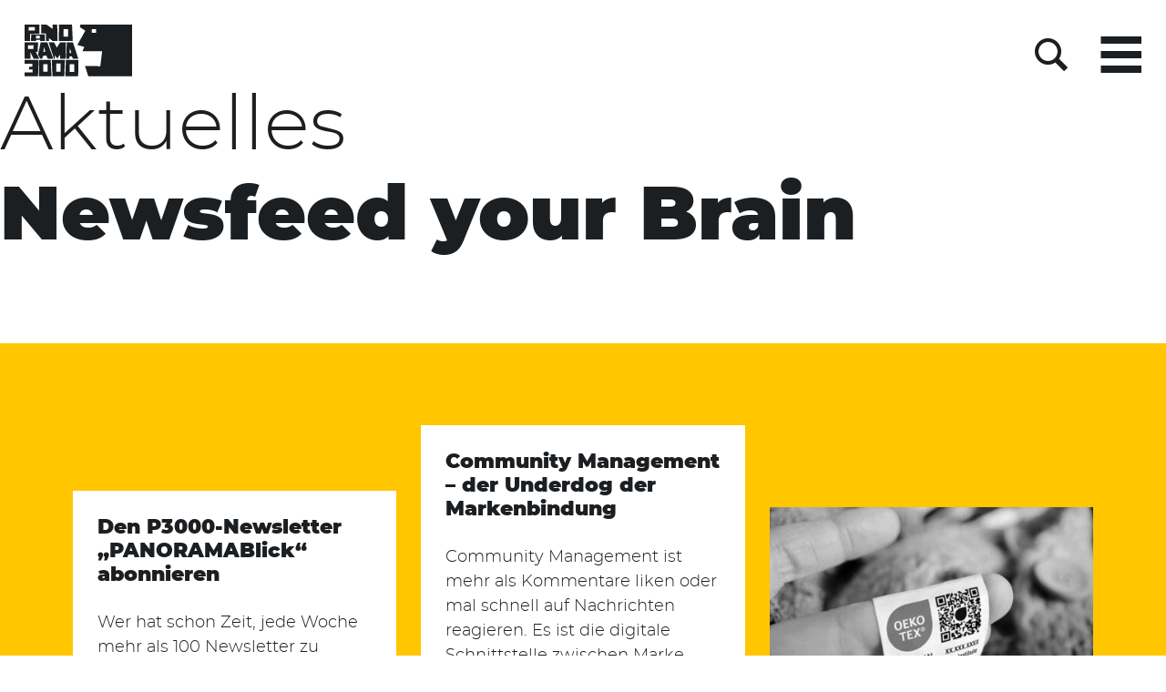

--- FILE ---
content_type: text/html; charset=UTF-8
request_url: https://p3000.net/newsfeed/
body_size: 29457
content:
<!doctype html>
<html lang="de" prefix="og: https://ogp.me/ns#">
<head>
	<meta charset="UTF-8">
	<meta name="viewport" content="width=device-width, initial-scale=1">
	<link rel="profile" href="https://gmpg.org/xfn/11">

		<style>img:is([sizes="auto" i], [sizes^="auto," i]) { contain-intrinsic-size: 3000px 1500px }</style>
	
<!-- Suchmaschinen-Optimierung durch Rank Math PRO - https://rankmath.com/ -->
<title>Newsfeed - PANORAMA3000</title>
<link data-rocket-prefetch href="https://icu.p3000.net" rel="dns-prefetch">
<link data-rocket-prefetch href="https://collector.sortlist.com" rel="dns-prefetch">
<link data-rocket-prefetch href="https://www.sortlist.de" rel="dns-prefetch">
<style id="rocket-critical-css">.wp-block-group{box-sizing:border-box}ul{box-sizing:border-box}.entry-content{counter-reset:footnotes}:root{--wp--preset--font-size--normal:16px;--wp--preset--font-size--huge:42px}.screen-reader-text{border:0;clip-path:inset(50%);height:1px;margin:-1px;overflow:hidden;padding:0;position:absolute;width:1px;word-wrap:normal!important}:root{--wp-admin-theme-color:#3858e9;--wp-admin-theme-color--rgb:56,88,233;--wp-admin-theme-color-darker-10:#2145e6;--wp-admin-theme-color-darker-10--rgb:33,69,230;--wp-admin-theme-color-darker-20:#183ad6;--wp-admin-theme-color-darker-20--rgb:24,58,214;--wp-admin-border-width-focus:2px}:root{--scroll-bar:8px}html{line-height:1.15;-webkit-text-size-adjust:100%}body{margin:0}main{display:block}a{background-color:transparent}img{border-style:none}button,input{font-family:inherit;font-size:100%;line-height:1.15;margin:0}button,input{overflow:visible}button{text-transform:none}button,[type=submit]{-webkit-appearance:button}button::-moz-focus-inner,[type=submit]::-moz-focus-inner{border-style:none;padding:0}button:-moz-focusring,[type=submit]:-moz-focusring{outline:1px dotted ButtonText}fieldset{padding:0.35em 0.75em 0.625em}legend{box-sizing:border-box;color:inherit;display:table;max-width:100%;padding:0;white-space:normal}[type=checkbox]{box-sizing:border-box;padding:0}[type=search]{-webkit-appearance:textfield;outline-offset:-2px}[type=search]::-webkit-search-decoration{-webkit-appearance:none}::-webkit-file-upload-button{-webkit-appearance:button;font:inherit}*,*::before,*::after{box-sizing:inherit}html{box-sizing:border-box}@font-face{font-display:swap;font-family:"Montserrat";font-style:normal;font-weight:300;src:url(https://p3000.net/wp-content/themes/p3k/assets/fonts/fontsquirrel/montserrat-light-webfont.eot);src:local(""),url(https://p3000.net/wp-content/themes/p3k/assets/fonts/fontsquirrel/montserrat-light-webfont.eot?#iefix) format("embedded-opentype"),url(https://p3000.net/wp-content/themes/p3k/assets/fonts/fontsquirrel/montserrat-light-webfont.woff2) format("woff2"),url(https://p3000.net/wp-content/themes/p3k/assets/fonts/fontsquirrel/montserrat-light-webfont.woff) format("woff"),url(https://p3000.net/wp-content/themes/p3k/assets/fonts/fontsquirrel/montserrat-light-webfont.ttf) format("truetype"),url(https://p3000.net/wp-content/themes/p3k/assets/fonts/fontsquirrel/montserrat-light-webfont.svg#Montserrat) format("svg")}@font-face{font-display:swap;font-family:"Montserrat";font-style:normal;font-weight:500;src:url(https://p3000.net/wp-content/themes/p3k/assets/fonts/fontsquirrel/montserrat-medium-webfont.eot);src:local(""),url(https://p3000.net/wp-content/themes/p3k/assets/fonts/fontsquirrel/montserrat-medium-webfont.eot?#iefix) format("embedded-opentype"),url(https://p3000.net/wp-content/themes/p3k/assets/fonts/fontsquirrel/montserrat-medium-webfont.woff2) format("woff2"),url(https://p3000.net/wp-content/themes/p3k/assets/fonts/fontsquirrel/montserrat-medium-webfont.woff) format("woff"),url(https://p3000.net/wp-content/themes/p3k/assets/fonts/fontsquirrel/montserrat-medium-webfont.ttf) format("truetype"),url(https://p3000.net/wp-content/themes/p3k/assets/fonts/fontsquirrel/montserrat-medium-webfont.svg#Montserrat) format("svg")}@font-face{font-display:swap;font-family:"Montserrat";font-style:normal;font-weight:600;src:url(https://p3000.net/wp-content/themes/p3k/assets/fonts/fontsquirrel/montserrat-semibold-webfont.eot);src:local(""),url(https://p3000.net/wp-content/themes/p3k/assets/fonts/fontsquirrel/montserrat-semibold-webfont.eot?#iefix) format("embedded-opentype"),url(https://p3000.net/wp-content/themes/p3k/assets/fonts/fontsquirrel/montserrat-semibold-webfont.woff2) format("woff2"),url(https://p3000.net/wp-content/themes/p3k/assets/fonts/fontsquirrel/montserrat-semibold-webfont.woff) format("woff"),url(https://p3000.net/wp-content/themes/p3k/assets/fonts/fontsquirrel/montserrat-semibold-webfont.ttf) format("truetype"),url(https://p3000.net/wp-content/themes/p3k/assets/fonts/fontsquirrel/montserrat-semibold-webfont.svg#Montserrat) format("svg")}@font-face{font-display:swap;font-family:"Montserrat";font-style:normal;font-weight:700;src:url(https://p3000.net/wp-content/themes/p3k/assets/fonts/fontsquirrel/montserrat-bold-webfont.eot);src:local(""),url(https://p3000.net/wp-content/themes/p3k/assets/fonts/fontsquirrel/montserrat-bold-webfont.eot?#iefix) format("embedded-opentype"),url(https://p3000.net/wp-content/themes/p3k/assets/fonts/fontsquirrel/montserrat-bold-webfont.woff2) format("woff2"),url(https://p3000.net/wp-content/themes/p3k/assets/fonts/fontsquirrel/montserrat-bold-webfont.woff) format("woff"),url(https://p3000.net/wp-content/themes/p3k/assets/fonts/fontsquirrel/montserrat-bold-webfont.ttf) format("truetype"),url(https://p3000.net/wp-content/themes/p3k/assets/fonts/fontsquirrel/montserrat-bold-webfont.svg#Montserrat) format("svg")}@font-face{font-display:swap;font-family:"Montserrat";font-style:normal;font-weight:900;src:url(https://p3000.net/wp-content/themes/p3k/assets/fonts/fontsquirrel/montserrat-black-webfont.eot);src:local(""),url(https://p3000.net/wp-content/themes/p3k/assets/fonts/fontsquirrel/montserrat-black-webfont.eot?#iefix) format("embedded-opentype"),url(https://p3000.net/wp-content/themes/p3k/assets/fonts/fontsquirrel/montserrat-black-webfont.woff2) format("woff2"),url(https://p3000.net/wp-content/themes/p3k/assets/fonts/fontsquirrel/montserrat-black-webfont.woff) format("woff"),url(https://p3000.net/wp-content/themes/p3k/assets/fonts/fontsquirrel/montserrat-black-webfont.ttf) format("truetype"),url(https://p3000.net/wp-content/themes/p3k/assets/fonts/fontsquirrel/montserrat-black-webfont.svg#Montserrat) format("svg")}body,button,input{color:#1C1F22;font-family:"Montserrat","Segoe UI",Roboto,Oxygen-Sans,Ubuntu,Cantarell,"Helvetica Neue",sans-serif;font-size:16px;line-height:1.5;font-weight:300}@media only screen and (min-width:1025px){body,button,input{font-size:18px}}h1,.h1,.h6{clear:both;margin-top:1.5rem;margin-bottom:1.5rem;line-height:1.2;font-weight:900}h1,.h1{font-size:min(max(30px,9vw),83px)}.h6{font-size:min(max(16px,2.2vw),22px)}p{margin-bottom:1.5em}@font-face{font-family:"icomoon";src:url(https://p3000.net/wp-content/themes/p3k/assets/fonts/icomoon.ttf?wewyk) format("truetype"),url(https://p3000.net/wp-content/themes/p3k/assets/fonts/icomoon.woff?wewyk) format("woff"),url(https://p3000.net/wp-content/themes/p3k/assets/fonts/icomoon.svg?wewyk#icomoon) format("svg");font-weight:normal;font-style:normal;font-display:swap}[class*=" icon-"]{font-family:"icomoon"!important;speak:never;font-style:normal;font-weight:normal;font-variant:normal;text-transform:none;line-height:1;-webkit-font-smoothing:antialiased;-moz-osx-font-smoothing:grayscale}.icon-search:before{content:"\e908"}.icon-arrow-right:before{content:"\e904"}.icon-facebook:before{content:"\ea90"}.icon-instagram:before{content:"\ea92"}.icon-twitter:before{content:"\ea96"}.icon-linkedin:before{content:"\eaca"}.icon-xing:before{content:"\ead4"}body{background:#fff;scroll-behavior:smooth}ul{margin:0 0 1em 0}ul li{margin-bottom:0.35em}ul{list-style:disc}img{height:auto;max-width:100%}figure{margin:1em 0}table{margin:0 0 1.5em;width:100%}a{color:#1C1F22}a:visited{color:#1C1F22}button{border:1px solid;border-color:#1C1F22;border-radius:3px;background:transparent;color:rgba(0,0,0,0.8);line-height:1;padding:0.6em 1em 0.4em}input[type=search]{color:#1C1F22;border:1px solid #1C1F22;border-radius:0;padding:0.5em;width:100%}label{font-weight:700;margin-top:0.5em;margin-bottom:0.5em;display:block}input:-webkit-autofill{-webkit-text-fill-color:initial;-webkit-box-shadow:0 0 0px 1000px transparent inset}[type=checkbox]{margin-right:0.5em}input[type=checkbox]{width:auto;float:left;margin-right:0.75em;background:transparent;border:none}input[type=checkbox]:checked,input[type=checkbox]:not(:checked){background:transparent;position:absolute;visibility:hidden;margin:0;padding:0}.search-form{position:relative}.search-form .search-field{background-color:transparent;border:none;border-bottom:1px solid #fff;color:#FFC600;font-size:2em;padding-left:0}.search-form .search-submit{border:none;position:absolute;right:0;top:0;background:#1C1F22;bottom:2px;border-radius:0}.search-form .search-submit:before{content:"\e908";display:block;position:absolute;font-family:"icomoon"!important;font-style:normal;font-weight:normal;font-variant:normal;text-transform:none;line-height:1;-webkit-font-smoothing:antialiased;-moz-osx-font-smoothing:grayscale;color:#fff;font-size:2em;transform:translate(-50%,-50%)}.search-form .search-submit:after{content:"\e906";display:block;position:absolute;font-family:"icomoon"!important;font-style:normal;font-weight:normal;font-variant:normal;text-transform:none;line-height:1;-webkit-font-smoothing:antialiased;-moz-osx-font-smoothing:grayscale;color:#fff;font-size:0em;transform:translate(-50%,-50%);color:#FFC600}.header{position:fixed;top:1.5em!important;left:1.5em!important;right:1.5em!important;z-index:3000}.header .logo{display:inline-block;max-width:30%}.header .logo svg{width:100%;height:auto}.midnightHeader .midnightInner{overflow:hidden!important}.midnightHeader.default{background:none;color:#1C1F22}.midnightHeader.default a.logo,.midnightHeader.default .search-btn-nav{color:#1C1F22}.menuOuter{position:fixed;top:0px;left:0px;width:100vw;height:calc(var(--vh, 1vh) * 100);display:flex;z-index:110!important;overflow:hidden}.bgNav{position:absolute;width:100%;height:100vh;max-height:100vh;overflow:hidden;background-color:#1C1F22;will-change:transform;transform:translate3d(0,-100%,0)}button.menu-toggle{position:absolute;top:0;right:0;width:45px;height:100%;background:transparent!important;border:none;transform:none!important;border:0}button.menu-toggle span{width:100%;height:8px;background:#1C1F22;position:absolute;top:50%;left:50%;opacity:1;margin-top:-4px;transform:translateX(-50%)}button.menu-toggle span:before,button.menu-toggle span:after{content:"";display:block;width:100%;height:100%;position:absolute;top:-16px;left:0;background:#1C1F22;opacity:1}button.menu-toggle span:after{top:auto;bottom:-16px}@media screen and (max-width:600px){button.menu-toggle{width:36px}button.menu-toggle span{height:5px}button.menu-toggle span:before{top:-12px}button.menu-toggle span:after{bottom:-12px}}.search-btn-nav{font-size:2em;position:absolute;right:2em;padding:0.25em;height:100%;border:none!important;background:transparent!important}@media screen and (max-width:600px){.search-btn-nav{font-size:1.8em;right:1.8em}}.search-wrapper{position:absolute;top:50%;left:50%;transform:translate(-50%,-150%);width:90%;max-width:890px;opacity:0}.main-navigation{position:absolute;top:50%;left:20%;right:0;margin:0px;transform:translateY(-50%);width:80%}@media screen and (max-width:600px){.main-navigation{left:1.5em;width:calc(100% - 3em)}}.main-navigation ul.menu a{display:block;text-decoration:none;color:#fff;-webkit-text-stroke:1px #fff}.main-navigation li{position:relative;font-family:"Montserrat";font-style:normal;font-weight:900;font-size:72px;font-size:min(max(2.8rem,8vw),6vh);opacity:0;transform:translateY(-100%)}.main-navigation a{display:block;text-decoration:none;color:#fff;-webkit-text-stroke:1px #fff}.footer-nav{position:absolute;bottom:1.5em;width:calc(100% - 3em);left:1.5em;align-items:center}.footer-nav ul{list-style:none;margin:0;padding-left:0;display:flex;gap:1em}.footer-nav ul li{opacity:0;transform:translateX(-100%)}ul.menu{list-style:none;margin:0;padding-left:0}ul.menu li{margin-bottom:0}ul.menu a{color:#1C1F22}ul.menu [class*=" icon-"]{position:relative;color:#FFC600;padding:0.75em;display:inline-block;background-color:#1C1F22;-webkit-mask:url(https://p3000.net/wp-content/themes/p3k/assets/social-btn-mask.svg);mask:url(https://p3000.net/wp-content/themes/p3k/assets/social-btn-mask.svg);-webkit-mask-repeat:no-repeat;mask-repeat:no-repeat;-webkit-mask-size:100% 100%;mask-size:100% 100%}ul.menu [class*=" icon-"] a{position:absolute;top:0;left:0;width:100%;height:100%;display:block;color:transparent!important}.msnry-grid .gutter-sizer{width:1.5em}.msnry-grid .grid-sizer{margin-top:0!important}.msnry-grid .grid-sizer,.msnry-grid .grid-item{width:100%;max-width:none}@media screen and (min-width:600px){.msnry-grid.columns-3 .grid-sizer,.msnry-grid.columns-3 .grid-item{width:calc(50% - 0.75em)}.msnry-grid.columns-3 .grid-item:nth-of-type(0n+2){margin-top:4em}}@media screen and (min-width:1024px){.msnry-grid.columns-3 .grid-sizer,.msnry-grid.columns-3 .grid-item{width:calc(33.33% - 1em)}.msnry-grid.columns-3 .grid-sizer:nth-of-type(0n+1),.msnry-grid.columns-3 .grid-item:nth-of-type(0n+1){margin-top:4em}.msnry-grid.columns-3 .grid-item:nth-of-type(0n+2){margin-top:0}.msnry-grid.columns-3 .grid-item:nth-of-type(0n+3){margin-top:5em}}article.teaser{background-color:#fff;color:#1C1F22;margin-bottom:1.5em}article.teaser img{filter:gray;filter:grayscale(1)}article.teaser a{text-decoration:none;color:#1C1F22}article.teaser .post-thumbnail{height:0;padding-top:66%;position:relative;display:block;margin:0;background-color:#fff}article.teaser .post-thumbnail img{position:absolute;top:0;-o-object-fit:cover;object-fit:cover;width:100%;height:100%}article.teaser .teaser__content{padding:1.5em}article.teaser .teaser__content .entry-title{margin-top:0;overflow-wrap:break-word}article.teaser .teaser__content .entry-content{margin-bottom:0}article.teaser .icon-arrow-right{transform:translateY(0.1em);display:inline-block}.entry-content{margin:1.5em 0 0}section.wp-block-group{padding-top:5em;padding-bottom:5em;padding-bottom:min(max(3em,7vw),5em);padding-top:min(max(3em,7vw),5em);overflow:hidden}section.wp-block-group>*:first-child{margin-top:0}section.wp-block-group>*:last-child{margin-bottom:0}:root{--gallery-block--gutter-size:1em}@media screen and (min-width:420px){.max-420{display:none}}:root{--swiper-navigation-size:3em}#BorlabsCookieBox.BorlabsCookie ._brlbs-box{border-radius:0;color:#1C1F22}#BorlabsCookieBox.BorlabsCookie ._brlbs-btn{background:#1C1F22;border-radius:0}#BorlabsCookieBox.BorlabsCookie .bcac-item:last-child{display:none}#BorlabsCookieBox.BorlabsCookie .bcac-item p.text-center{text-align:left!important}#BorlabsCookieBox.BorlabsCookie .bcac-item ._brlbs-h4{position:relative}#BorlabsCookieBox.BorlabsCookie .bcac-item ._brlbs-h4::after{content:"";position:absolute;display:block;width:1em;height:1.12em;background-color:#f7f7f7;right:0;bottom:0}#BorlabsCookieBox.BorlabsCookie .cookie-preference table tbody tr:first-child{display:none}.screen-reader-text{border:0;clip:rect(1px,1px,1px,1px);-webkit-clip-path:inset(50%);clip-path:inset(50%);height:1px;margin:-1px;overflow:hidden;padding:0;position:absolute!important;width:1px;word-wrap:normal!important}.entry-content>*:not(.alignwide):not(.alignfull):not(.alignleft):not(.alignright):not(.wp-block-separator):not(section){max-width:930px;max-width:min(100vw - 3rem,930px)!important;margin-left:auto!important;margin-right:auto!important}.alignwide{max-width:1120px;max-width:min(100vw - 3rem,1120px)!important;margin-left:auto;margin-right:auto}.BorlabsCookie *{box-sizing:border-box}.BorlabsCookie *::before,.BorlabsCookie *::after{box-sizing:inherit}.BorlabsCookie * div,.BorlabsCookie * span,.BorlabsCookie * p,.BorlabsCookie * a,.BorlabsCookie * img,.BorlabsCookie * ul,.BorlabsCookie * li,.BorlabsCookie * fieldset,.BorlabsCookie * label,.BorlabsCookie * legend{margin:0;padding:0;border:0;color:inherit;vertical-align:baseline;font-family:inherit;font-size:inherit;font-style:initial;font-weight:initial;letter-spacing:initial;line-height:initial;text-decoration:initial;text-transform:initial;word-spacing:initial}.borlabs-hide{display:none}.BorlabsCookie .text-center{text-align:center!important}.BorlabsCookie .text-right{text-align:right!important}.BorlabsCookie .sr-only{position:absolute;width:1px;height:1px;padding:0;margin:-1px;overflow:hidden;clip:rect(0,0,0,0);white-space:nowrap;border:0}.BorlabsCookie .container{width:100%;padding-right:15px;padding-left:15px;margin-right:auto;margin-left:auto}@media (min-width:576px){.BorlabsCookie .container{max-width:540px}}@media (min-width:768px){.BorlabsCookie .container{max-width:720px}}@media (min-width:992px){.BorlabsCookie .container{max-width:960px}}@media (min-width:1200px){.BorlabsCookie .container{max-width:1140px}}.BorlabsCookie .row{display:flex;flex-wrap:wrap;margin-right:-15px;margin-left:-15px}.BorlabsCookie .no-gutters{margin-right:0;margin-left:0}.BorlabsCookie .no-gutters>[class*=col-]{padding-right:0;padding-left:0}.BorlabsCookie .col-sm-10,.BorlabsCookie .col-sm-2,.BorlabsCookie .col-12{position:relative;width:100%;min-height:1px;padding-right:15px;padding-left:15px}.BorlabsCookie .col-12{flex:0 0 100%;max-width:100%}@media (min-width:576px){.BorlabsCookie .col-sm-2{flex:0 0 16.66666667%;max-width:16.66666667%}.BorlabsCookie .col-sm-10{flex:0 0 83.33333333%;max-width:83.33333333%}}.BorlabsCookie .d-block{display:block!important}.BorlabsCookie .d-flex{display:flex!important}.BorlabsCookie .flex-row{flex-direction:row!important}.BorlabsCookie .flex-fill{flex:1 1 auto!important}.BorlabsCookie .justify-content-between{justify-content:space-between!important}.BorlabsCookie .align-items-center{align-items:center!important}.BorlabsCookie .w-25{width:25%!important}.BorlabsCookie .w-75{width:75%!important}.BorlabsCookie ._brlbs-checkbox{color:inherit;display:block;padding-left:2em;position:relative}.BorlabsCookie ._brlbs-checkbox input{position:absolute;opacity:0!important;width:auto;z-index:-1}.BorlabsCookie ._brlbs-checkbox input:checked~._brlbs-checkbox-indicator::after{opacity:1}.BorlabsCookie ._brlbs-checkbox input:disabled~._brlbs-checkbox-indicator::after{opacity:1}.BorlabsCookie ._brlbs-checkbox ._brlbs-checkbox-indicator{border-style:solid;border-width:2px;padding:0!important;position:absolute;left:0;top:0;height:20px;width:20px}.BorlabsCookie ._brlbs-checkbox ._brlbs-checkbox-indicator::after{content:"";border-style:solid;border-width:0 2px 2px 0;border-radius:1px;position:absolute;left:5px;top:1px;height:11px;width:6px;transform:rotate(45deg);opacity:0}.BorlabsCookie ._brlbs-btn-switch{position:relative;display:inline-block;margin:0;width:50px;height:26px;vertical-align:middle}.BorlabsCookie ._brlbs-btn-switch input{opacity:0;width:0;height:0}.BorlabsCookie ._brlbs-btn-switch ._brlbs-slider{position:absolute;top:0;left:0;right:0;bottom:0;background-color:#bbc0c7}.BorlabsCookie ._brlbs-btn-switch ._brlbs-slider::before{position:absolute;content:"";height:18px;width:18px;left:4px;bottom:4px;background-color:#fff}.BorlabsCookie ._brlbs-btn-switch-status{position:absolute;top:50%;right:calc(100% + 6px);transform:translateY(-50%)}.BorlabsCookie ._brlbs-btn-switch--textRight ._brlbs-btn-switch-status{right:auto;left:calc(100% + 6px)}.BorlabsCookie ._brlbs-btn-switch-status::before{content:attr(data-inactive);white-space:nowrap}#BorlabsCookieBox a{font-size:inherit;font-style:inherit;font-weight:inherit;letter-spacing:inherit;line-height:inherit;text-decoration:inherit;text-transform:inherit;word-spacing:inherit}#BorlabsCookieBox .container{background:inherit;display:block;float:none;padding-left:15px;padding-right:15px;margin-left:auto;margin-right:auto;min-height:auto;position:inherit}#BorlabsCookieBox ._brlbs-box .container{overflow:auto!important;width:auto!important}#BorlabsCookieBox .container::before{display:initial}#BorlabsCookieBox .container::after{content:" ";display:block;height:2px}#BorlabsCookieBox .container .row{background:inherit;color:inherit;display:flex;min-width:1px;width:auto;max-width:none}#BorlabsCookieBox .container .row.no-gutters{margin-left:0;margin-right:0}#BorlabsCookieBox .container .row::before,#BorlabsCookieBox .container .row::after{display:initial}#BorlabsCookieBox .bcac-item{margin:.5em 0;padding:.5em}#BorlabsCookieBox .bcac-item ._brlbs-h4{font-size:1.25em;margin:0 0 .25em 0}#BorlabsCookieBox .bcac-item p{font-size:.875em}#BorlabsCookieBox .bcac-item p,#BorlabsCookieBox .bcac-item span{color:inherit}#BorlabsCookieBox>div{display:none}#BorlabsCookieBox>div:not(._brlbs-block-content){position:absolute;width:100%;z-index:999999}#BorlabsCookieBox>div:not(._brlbs-block-content).middle-center{top:50%}#BorlabsCookieBox ._brlbs-h3{background:inherit;color:inherit;font-family:inherit;font-size:1.625em;line-height:1.125em;word-break:break-all}#BorlabsCookieBox ul{display:flex;flex-flow:wrap;justify-content:center;list-style:none;margin:.9375em 0;padding:0}#BorlabsCookieBox ul li{color:inherit;font-family:inherit;font-size:1em;line-height:1.25em;list-style:none;margin:0 .9375em .375em 0}#BorlabsCookieBox ul li:last-child{margin:0}#BorlabsCookieBox ul li::before{content:"●";margin:0 4px 0 0}#BorlabsCookieBox p{color:inherit;font-family:inherit;font-size:1em;line-height:1.4em;margin:.9375em 0}#BorlabsCookieBox p:last-child{margin:0}#BorlabsCookieBox p ._brlbs-paragraph:last-child{margin-bottom:0}#BorlabsCookieBox ._brlbs-flex-center{display:flex;align-items:center;justify-content:center}#BorlabsCookieBox ._brlbs-accept{font-family:inherit;text-align:center}#BorlabsCookieBox ._brlbs-branding{font-family:inherit;font-size:.75em;margin:0}#BorlabsCookieBox ._brlbs-btn{display:inline-block;font-family:inherit;font-size:1.25em;padding:.75em 2em;text-decoration:none}#BorlabsCookieBox ._brlbs-paragraph{display:block;margin-bottom:.6em}#BorlabsCookieBox ._brlbs-paragraph._brlbs-text-technology{display:inline}#BorlabsCookieBox ._brlbs-paragraph._brlbs-text-revoke{display:inline}#BorlabsCookieBox .cookie-logo{height:auto;max-width:48px;padding:0 8px 0 0;vertical-align:middle;width:100%}#BorlabsCookieBox ._brlbs-legal{font-family:inherit;font-size:.75em;text-align:center}#BorlabsCookieBox ._brlbs-refuse{font-family:inherit;font-size:.75em;text-align:center}#BorlabsCookieBox ._brlbs-refuse a{color:inherit}#BorlabsCookieBox ._brlbs-manage-btn{font-family:inherit;text-align:center}#BorlabsCookieBox ._brlbs-manage-btn a{font-size:1.25em;color:inherit}#BorlabsCookieBox ._brlbs-refuse-btn{font-family:inherit;text-align:center}#BorlabsCookieBox ._brlbs-refuse-btn a{font-size:1.25em;color:inherit}#BorlabsCookieBox .middle-center{align-items:center;justify-content:center}#BorlabsCookieBox ._brlbs-box{box-shadow:0 4px 8px rgba(0,0,0,.2);padding:15px 0;max-height:100vh;overflow:auto}#BorlabsCookieBox ._brlbs-box-wrap{display:block;max-width:550px;width:100%;z-index:1000000}#BorlabsCookieBox ._brlbs-box ._brlbs-separator::before{content:"|";display:inline-block;margin:0 2px}#BorlabsCookieBox .cookie-preference .container.not-visible{height:0}#BorlabsCookieBox .cookie-preference table{margin:1em 0 0 0;width:100%}#BorlabsCookieBox .cookie-preference table tr td,#BorlabsCookieBox .cookie-preference table tr th{border-bottom:1px solid}#BorlabsCookieBox .cookie-preference table tr:last-child td,#BorlabsCookieBox .cookie-preference table tr:last-child th{border-bottom:0}#BorlabsCookieBox .cookie-preference table th{text-align:left;width:40%}#BorlabsCookieBox .cookie-preference table td{text-align:left}#BorlabsCookieBox .cookie-preference table td,#BorlabsCookieBox .cookie-preference table th{font-size:.875em;padding:.25em .5em}#BorlabsCookieBox .cookie-preference ._brlbs-accept{text-align:left}#BorlabsCookieBox .cookie-preference ._brlbs-btn{font-size:1em;margin:0 0 .9375em 0;padding:.75em 1.5em}#BorlabsCookieBox .cookie-preference ._brlbs-legal{text-align:right}#BorlabsCookieBox .cookie-preference ._brlbs-pp-url{overflow:hidden;text-overflow:ellipsis;width:100%;max-width:0}#BorlabsCookieBox .cookie-preference ._brlbs-refuse{margin:0 0 .9375em 0;text-align:right}#BorlabsCookieBox .cookie-preference ._brlbs-separator::before{content:"|";display:inline-block;margin:0 2px}#BorlabsCookieBox ._brlbs-box-advanced ul{justify-content:space-between}#BorlabsCookieBox ._brlbs-box-advanced ul li{line-height:1.375em;margin:0 .9375em .875em 0}#BorlabsCookieBox ._brlbs-box-advanced ul li::before{content:"";margin:0}#CookieBoxTextDescription{overflow:auto;max-height:50vh}#CookiePrefDescription{overflow:auto;max-height:40vh}@media (max-width:767px){#BorlabsCookieBox ._brlbs-box{max-height:85vh}#BorlabsCookieBox .cookie-preference ._brlbs-accept,#BorlabsCookieBox .cookie-preference ._brlbs-refuse{text-align:center}}#BorlabsCookieBox *{font-family:inherit}#BorlabsCookieBox ._brlbs-box-advanced ul{justify-content:space-between}#BorlabsCookieBox ._brlbs-box{background:#fff;border-radius:0px;color:#1c1f22;font-size:14px}#BorlabsCookieBox a{color:#1c1f22}#BorlabsCookieBox ._brlbs-btn{background:#1c1f22;border-radius:0px;color:#fff}#BorlabsCookieBox ._brlbs-refuse-btn a,#BorlabsCookieBox a._brlbs-refuse-btn{background:#1c1f22;border-radius:0px;color:#fff}#BorlabsCookieBox ._brlbs-manage-btn a{background:#1c1f22;border-radius:0px;color:#fff}#BorlabsCookieBox ._brlbs-legal{color:#555}#BorlabsCookieBox ._brlbs-legal a{color:inherit}#BorlabsCookieBox ._brlbs-branding{color:#000}#BorlabsCookieBox ._brlbs-refuse{color:#555}#BorlabsCookieBox ul li::before{color:#1c1f22}#BorlabsCookieBox .cookie-box ._brlbs-btn{width:100%}.BorlabsCookie ._brlbs-btn-switch ._brlbs-slider{background-color:#bdc1c8}.BorlabsCookie ._brlbs-btn-switch ._brlbs-slider::before{background-color:#fff}.BorlabsCookie ._brlbs-checkbox ._brlbs-checkbox-indicator{background-color:#fff;border-color:#ffc600;border-radius:0px}.BorlabsCookie ._brlbs-checkbox input:checked~._brlbs-checkbox-indicator{background-color:#1c1f22;border-color:#000000}.BorlabsCookie ._brlbs-checkbox input:checked~._brlbs-checkbox-indicator::after{border-color:#fff}.BorlabsCookie ._brlbs-checkbox input:disabled~._brlbs-checkbox-indicator{background-color:#e6e6e6;border-color:#e6e6e6}.BorlabsCookie ._brlbs-checkbox input:disabled~._brlbs-checkbox-indicator::after{border-color:#999}#BorlabsCookieBox .bcac-item{background-color:#f7f7f7;border-radius:0px;color:#1c1f22}#BorlabsCookieBox .cookie-preference table{background-color:#fff;border-radius:0px;color:#1c1f22}#BorlabsCookieBox .cookie-preference table{background-color:#fff;border-radius:0px;color:#1c1f22}#BorlabsCookieBox .cookie-preference table tr td,#BorlabsCookieBox .cookie-preference table tr th{background-color:#fff;border-color:#eeeeee}</style><link rel="preload" data-rocket-preload as="image" href="https://p3000.net/wp-content/uploads/2025/09/OEKO-TEX-MADE-IN-GREEN-535x280.webp" imagesrcset="https://p3000.net/wp-content/uploads/2025/09/OEKO-TEX-MADE-IN-GREEN-535x280.webp 535w,https://p3000.net/wp-content/uploads/2025/09/OEKO-TEX-MADE-IN-GREEN-1024x536.webp 1024w,https://p3000.net/wp-content/uploads/2025/09/OEKO-TEX-MADE-IN-GREEN-1536x805.webp 1536w,https://p3000.net/wp-content/uploads/2025/09/OEKO-TEX-MADE-IN-GREEN.webp 1598w" imagesizes="(max-width: 535px) 100vw, 535px" fetchpriority="high">
<meta name="description" content="Schau uns zu, was wir jetzt gerade tun. Alle Blogposts in einer Übersicht bis zum Anfang unserer Geschichte."/>
<meta name="robots" content="follow, index, max-snippet:-1, max-video-preview:-1, max-image-preview:large"/>
<link rel="canonical" href="https://p3000.net/newsfeed/" />
<link rel="next" href="https://p3000.net/newsfeed/page/2/" />
<meta property="og:locale" content="de_DE" />
<meta property="og:type" content="website" />
<meta property="og:title" content="Newsfeed - PANORAMA3000" />
<meta property="og:description" content="Schau uns zu, was wir jetzt gerade tun. Alle Blogposts in einer Übersicht bis zum Anfang unserer Geschichte." />
<meta property="og:url" content="https://p3000.net/newsfeed/" />
<meta property="og:site_name" content="PANORAMA3000" />
<meta property="og:image" content="https://p3000.net/wp-content/uploads/2022/09/OpenGraph-P3000.png" />
<meta property="og:image:secure_url" content="https://p3000.net/wp-content/uploads/2022/09/OpenGraph-P3000.png" />
<meta property="og:image:width" content="1200" />
<meta property="og:image:height" content="630" />
<meta property="og:image:alt" content="P3000 Logo" />
<meta property="og:image:type" content="image/png" />
<meta name="twitter:card" content="summary_large_image" />
<meta name="twitter:title" content="Newsfeed - PANORAMA3000" />
<meta name="twitter:description" content="Schau uns zu, was wir jetzt gerade tun. Alle Blogposts in einer Übersicht bis zum Anfang unserer Geschichte." />
<meta name="twitter:site" content="@PANORAMA3000" />
<meta name="twitter:image" content="https://p3000.net/wp-content/uploads/2022/09/OpenGraph-P3000.png" />
<script type="application/ld+json" class="rank-math-schema-pro">{"@context":"https://schema.org","@graph":[{"@type":"Place","@id":"https://p3000.net/#place","geo":{"@type":"GeoCoordinates","latitude":"52.4899819","longitude":"13.3781798"},"hasMap":"https://www.google.com/maps/search/?api=1&amp;query=52.4899819,13.3781798","address":{"@type":"PostalAddress","streetAddress":"Kreuzbergstra\u00dfe 28","addressLocality":"Berlin","postalCode":"10965","addressCountry":"Deutschland"}},{"@type":"Organization","@id":"https://p3000.net/#organization","name":"PANORAMA3000 GMBH &amp; CO. KG","url":"https://p3000.net","sameAs":["https://www.facebook.com/P3000","https://twitter.com/PANORAMA3000"],"email":"info@p3000.net","address":{"@type":"PostalAddress","streetAddress":"Kreuzbergstra\u00dfe 28","addressLocality":"Berlin","postalCode":"10965","addressCountry":"Deutschland"},"logo":{"@type":"ImageObject","@id":"https://p3000.net/#logo","url":"https://p3000.net/wp-content/uploads/2016/02/logo1.png","contentUrl":"https://p3000.net/wp-content/uploads/2016/02/logo1.png","caption":"PANORAMA3000","inLanguage":"de","width":"232","height":"112"},"contactPoint":[{"@type":"ContactPoint","telephone":"+49 (0) 30 213 007 0-0","contactType":"customer support"}],"location":{"@id":"https://p3000.net/#place"}},{"@type":"WebSite","@id":"https://p3000.net/#website","url":"https://p3000.net","name":"PANORAMA3000","publisher":{"@id":"https://p3000.net/#organization"},"inLanguage":"de"},{"@type":"BreadcrumbList","@id":"https://p3000.net/newsfeed/#breadcrumb","itemListElement":[{"@type":"ListItem","position":"1","item":{"@id":"https://p3000.net","name":"Home"}}]},{"@type":"CollectionPage","@id":"https://p3000.net/newsfeed/#webpage","url":"https://p3000.net/newsfeed/","name":"Newsfeed - PANORAMA3000","isPartOf":{"@id":"https://p3000.net/#website"},"inLanguage":"de","breadcrumb":{"@id":"https://p3000.net/newsfeed/#breadcrumb"}}]}</script>
<!-- /Rank Math WordPress SEO Plugin -->

<link rel="alternate" type="application/rss+xml" title="PANORAMA3000 &raquo; Feed" href="https://p3000.net/feed/" />
<style id='wp-emoji-styles-inline-css'>

	img.wp-smiley, img.emoji {
		display: inline !important;
		border: none !important;
		box-shadow: none !important;
		height: 1em !important;
		width: 1em !important;
		margin: 0 0.07em !important;
		vertical-align: -0.1em !important;
		background: none !important;
		padding: 0 !important;
	}
</style>
<link rel='preload'  href='https://p3000.net/wp-includes/css/dist/block-library/style.min.css?ver=6.8.3' data-rocket-async="style" as="style" onload="this.onload=null;this.rel='stylesheet'" onerror="this.removeAttribute('data-rocket-async')"  media='all' />
<style id='wp-block-library-theme-inline-css'>
.wp-block-audio :where(figcaption){color:#555;font-size:13px;text-align:center}.is-dark-theme .wp-block-audio :where(figcaption){color:#ffffffa6}.wp-block-audio{margin:0 0 1em}.wp-block-code{border:1px solid #ccc;border-radius:4px;font-family:Menlo,Consolas,monaco,monospace;padding:.8em 1em}.wp-block-embed :where(figcaption){color:#555;font-size:13px;text-align:center}.is-dark-theme .wp-block-embed :where(figcaption){color:#ffffffa6}.wp-block-embed{margin:0 0 1em}.blocks-gallery-caption{color:#555;font-size:13px;text-align:center}.is-dark-theme .blocks-gallery-caption{color:#ffffffa6}:root :where(.wp-block-image figcaption){color:#555;font-size:13px;text-align:center}.is-dark-theme :root :where(.wp-block-image figcaption){color:#ffffffa6}.wp-block-image{margin:0 0 1em}.wp-block-pullquote{border-bottom:4px solid;border-top:4px solid;color:currentColor;margin-bottom:1.75em}.wp-block-pullquote cite,.wp-block-pullquote footer,.wp-block-pullquote__citation{color:currentColor;font-size:.8125em;font-style:normal;text-transform:uppercase}.wp-block-quote{border-left:.25em solid;margin:0 0 1.75em;padding-left:1em}.wp-block-quote cite,.wp-block-quote footer{color:currentColor;font-size:.8125em;font-style:normal;position:relative}.wp-block-quote:where(.has-text-align-right){border-left:none;border-right:.25em solid;padding-left:0;padding-right:1em}.wp-block-quote:where(.has-text-align-center){border:none;padding-left:0}.wp-block-quote.is-large,.wp-block-quote.is-style-large,.wp-block-quote:where(.is-style-plain){border:none}.wp-block-search .wp-block-search__label{font-weight:700}.wp-block-search__button{border:1px solid #ccc;padding:.375em .625em}:where(.wp-block-group.has-background){padding:1.25em 2.375em}.wp-block-separator.has-css-opacity{opacity:.4}.wp-block-separator{border:none;border-bottom:2px solid;margin-left:auto;margin-right:auto}.wp-block-separator.has-alpha-channel-opacity{opacity:1}.wp-block-separator:not(.is-style-wide):not(.is-style-dots){width:100px}.wp-block-separator.has-background:not(.is-style-dots){border-bottom:none;height:1px}.wp-block-separator.has-background:not(.is-style-wide):not(.is-style-dots){height:2px}.wp-block-table{margin:0 0 1em}.wp-block-table td,.wp-block-table th{word-break:normal}.wp-block-table :where(figcaption){color:#555;font-size:13px;text-align:center}.is-dark-theme .wp-block-table :where(figcaption){color:#ffffffa6}.wp-block-video :where(figcaption){color:#555;font-size:13px;text-align:center}.is-dark-theme .wp-block-video :where(figcaption){color:#ffffffa6}.wp-block-video{margin:0 0 1em}:root :where(.wp-block-template-part.has-background){margin-bottom:0;margin-top:0;padding:1.25em 2.375em}
</style>
<link rel='preload'  href='https://p3000.net/wp-content/plugins/p3k-blocks/block/accordion/accordion.min.css?ver=1717411162' data-rocket-async="style" as="style" onload="this.onload=null;this.rel='stylesheet'" onerror="this.removeAttribute('data-rocket-async')"  media='all' />
<style id='global-styles-inline-css'>
:root{--wp--preset--aspect-ratio--square: 1;--wp--preset--aspect-ratio--4-3: 4/3;--wp--preset--aspect-ratio--3-4: 3/4;--wp--preset--aspect-ratio--3-2: 3/2;--wp--preset--aspect-ratio--2-3: 2/3;--wp--preset--aspect-ratio--16-9: 16/9;--wp--preset--aspect-ratio--9-16: 9/16;--wp--preset--color--black: #000000;--wp--preset--color--cyan-bluish-gray: #abb8c3;--wp--preset--color--white: #ffffff;--wp--preset--color--pale-pink: #f78da7;--wp--preset--color--vivid-red: #cf2e2e;--wp--preset--color--luminous-vivid-orange: #ff6900;--wp--preset--color--luminous-vivid-amber: #fcb900;--wp--preset--color--light-green-cyan: #7bdcb5;--wp--preset--color--vivid-green-cyan: #00d084;--wp--preset--color--pale-cyan-blue: #8ed1fc;--wp--preset--color--vivid-cyan-blue: #0693e3;--wp--preset--color--vivid-purple: #9b51e0;--wp--preset--color--weiss: #fff;--wp--preset--color--grau: #F1F1F1;--wp--preset--color--gelb: #FFC600;--wp--preset--color--schwarz: #1C1F22;--wp--preset--gradient--vivid-cyan-blue-to-vivid-purple: linear-gradient(135deg,rgba(6,147,227,1) 0%,rgb(155,81,224) 100%);--wp--preset--gradient--light-green-cyan-to-vivid-green-cyan: linear-gradient(135deg,rgb(122,220,180) 0%,rgb(0,208,130) 100%);--wp--preset--gradient--luminous-vivid-amber-to-luminous-vivid-orange: linear-gradient(135deg,rgba(252,185,0,1) 0%,rgba(255,105,0,1) 100%);--wp--preset--gradient--luminous-vivid-orange-to-vivid-red: linear-gradient(135deg,rgba(255,105,0,1) 0%,rgb(207,46,46) 100%);--wp--preset--gradient--very-light-gray-to-cyan-bluish-gray: linear-gradient(135deg,rgb(238,238,238) 0%,rgb(169,184,195) 100%);--wp--preset--gradient--cool-to-warm-spectrum: linear-gradient(135deg,rgb(74,234,220) 0%,rgb(151,120,209) 20%,rgb(207,42,186) 40%,rgb(238,44,130) 60%,rgb(251,105,98) 80%,rgb(254,248,76) 100%);--wp--preset--gradient--blush-light-purple: linear-gradient(135deg,rgb(255,206,236) 0%,rgb(152,150,240) 100%);--wp--preset--gradient--blush-bordeaux: linear-gradient(135deg,rgb(254,205,165) 0%,rgb(254,45,45) 50%,rgb(107,0,62) 100%);--wp--preset--gradient--luminous-dusk: linear-gradient(135deg,rgb(255,203,112) 0%,rgb(199,81,192) 50%,rgb(65,88,208) 100%);--wp--preset--gradient--pale-ocean: linear-gradient(135deg,rgb(255,245,203) 0%,rgb(182,227,212) 50%,rgb(51,167,181) 100%);--wp--preset--gradient--electric-grass: linear-gradient(135deg,rgb(202,248,128) 0%,rgb(113,206,126) 100%);--wp--preset--gradient--midnight: linear-gradient(135deg,rgb(2,3,129) 0%,rgb(40,116,252) 100%);--wp--preset--font-size--small: 13px;--wp--preset--font-size--medium: clamp(14px, 0.875rem + ((1vw - 3.2px) * 0.75), 20px);--wp--preset--font-size--large: clamp(22.041px, 1.378rem + ((1vw - 3.2px) * 1.745), 36px);--wp--preset--font-size--x-large: clamp(25.014px, 1.563rem + ((1vw - 3.2px) * 2.123), 42px);--wp--preset--font-family--source-serif: "Source Serif Pro",Serif;--wp--preset--spacing--20: 0.44rem;--wp--preset--spacing--30: 0.67rem;--wp--preset--spacing--40: 1rem;--wp--preset--spacing--50: 1.5rem;--wp--preset--spacing--60: 2.25rem;--wp--preset--spacing--70: 3.38rem;--wp--preset--spacing--80: 5.06rem;--wp--preset--shadow--natural: 6px 6px 9px rgba(0, 0, 0, 0.2);--wp--preset--shadow--deep: 12px 12px 50px rgba(0, 0, 0, 0.4);--wp--preset--shadow--sharp: 6px 6px 0px rgba(0, 0, 0, 0.2);--wp--preset--shadow--outlined: 6px 6px 0px -3px rgba(255, 255, 255, 1), 6px 6px rgba(0, 0, 0, 1);--wp--preset--shadow--crisp: 6px 6px 0px rgba(0, 0, 0, 1);}:root { --wp--style--global--content-size: 930px;--wp--style--global--wide-size: 1120px; }:where(body) { margin: 0; }.wp-site-blocks > .alignleft { float: left; margin-right: 2em; }.wp-site-blocks > .alignright { float: right; margin-left: 2em; }.wp-site-blocks > .aligncenter { justify-content: center; margin-left: auto; margin-right: auto; }:where(.is-layout-flex){gap: 0.5em;}:where(.is-layout-grid){gap: 0.5em;}.is-layout-flow > .alignleft{float: left;margin-inline-start: 0;margin-inline-end: 2em;}.is-layout-flow > .alignright{float: right;margin-inline-start: 2em;margin-inline-end: 0;}.is-layout-flow > .aligncenter{margin-left: auto !important;margin-right: auto !important;}.is-layout-constrained > .alignleft{float: left;margin-inline-start: 0;margin-inline-end: 2em;}.is-layout-constrained > .alignright{float: right;margin-inline-start: 2em;margin-inline-end: 0;}.is-layout-constrained > .aligncenter{margin-left: auto !important;margin-right: auto !important;}.is-layout-constrained > :where(:not(.alignleft):not(.alignright):not(.alignfull)){max-width: var(--wp--style--global--content-size);margin-left: auto !important;margin-right: auto !important;}.is-layout-constrained > .alignwide{max-width: var(--wp--style--global--wide-size);}body .is-layout-flex{display: flex;}.is-layout-flex{flex-wrap: wrap;align-items: center;}.is-layout-flex > :is(*, div){margin: 0;}body .is-layout-grid{display: grid;}.is-layout-grid > :is(*, div){margin: 0;}body{padding-top: 0px;padding-right: 0px;padding-bottom: 0px;padding-left: 0px;}a:where(:not(.wp-element-button)){text-decoration: underline;}:root :where(.wp-element-button, .wp-block-button__link){background-color: #32373c;border-width: 0;color: #fff;font-family: inherit;font-size: inherit;line-height: inherit;padding: calc(0.667em + 2px) calc(1.333em + 2px);text-decoration: none;}.has-black-color{color: var(--wp--preset--color--black) !important;}.has-cyan-bluish-gray-color{color: var(--wp--preset--color--cyan-bluish-gray) !important;}.has-white-color{color: var(--wp--preset--color--white) !important;}.has-pale-pink-color{color: var(--wp--preset--color--pale-pink) !important;}.has-vivid-red-color{color: var(--wp--preset--color--vivid-red) !important;}.has-luminous-vivid-orange-color{color: var(--wp--preset--color--luminous-vivid-orange) !important;}.has-luminous-vivid-amber-color{color: var(--wp--preset--color--luminous-vivid-amber) !important;}.has-light-green-cyan-color{color: var(--wp--preset--color--light-green-cyan) !important;}.has-vivid-green-cyan-color{color: var(--wp--preset--color--vivid-green-cyan) !important;}.has-pale-cyan-blue-color{color: var(--wp--preset--color--pale-cyan-blue) !important;}.has-vivid-cyan-blue-color{color: var(--wp--preset--color--vivid-cyan-blue) !important;}.has-vivid-purple-color{color: var(--wp--preset--color--vivid-purple) !important;}.has-weiss-color{color: var(--wp--preset--color--weiss) !important;}.has-grau-color{color: var(--wp--preset--color--grau) !important;}.has-gelb-color{color: var(--wp--preset--color--gelb) !important;}.has-schwarz-color{color: var(--wp--preset--color--schwarz) !important;}.has-black-background-color{background-color: var(--wp--preset--color--black) !important;}.has-cyan-bluish-gray-background-color{background-color: var(--wp--preset--color--cyan-bluish-gray) !important;}.has-white-background-color{background-color: var(--wp--preset--color--white) !important;}.has-pale-pink-background-color{background-color: var(--wp--preset--color--pale-pink) !important;}.has-vivid-red-background-color{background-color: var(--wp--preset--color--vivid-red) !important;}.has-luminous-vivid-orange-background-color{background-color: var(--wp--preset--color--luminous-vivid-orange) !important;}.has-luminous-vivid-amber-background-color{background-color: var(--wp--preset--color--luminous-vivid-amber) !important;}.has-light-green-cyan-background-color{background-color: var(--wp--preset--color--light-green-cyan) !important;}.has-vivid-green-cyan-background-color{background-color: var(--wp--preset--color--vivid-green-cyan) !important;}.has-pale-cyan-blue-background-color{background-color: var(--wp--preset--color--pale-cyan-blue) !important;}.has-vivid-cyan-blue-background-color{background-color: var(--wp--preset--color--vivid-cyan-blue) !important;}.has-vivid-purple-background-color{background-color: var(--wp--preset--color--vivid-purple) !important;}.has-weiss-background-color{background-color: var(--wp--preset--color--weiss) !important;}.has-grau-background-color{background-color: var(--wp--preset--color--grau) !important;}.has-gelb-background-color{background-color: var(--wp--preset--color--gelb) !important;}.has-schwarz-background-color{background-color: var(--wp--preset--color--schwarz) !important;}.has-black-border-color{border-color: var(--wp--preset--color--black) !important;}.has-cyan-bluish-gray-border-color{border-color: var(--wp--preset--color--cyan-bluish-gray) !important;}.has-white-border-color{border-color: var(--wp--preset--color--white) !important;}.has-pale-pink-border-color{border-color: var(--wp--preset--color--pale-pink) !important;}.has-vivid-red-border-color{border-color: var(--wp--preset--color--vivid-red) !important;}.has-luminous-vivid-orange-border-color{border-color: var(--wp--preset--color--luminous-vivid-orange) !important;}.has-luminous-vivid-amber-border-color{border-color: var(--wp--preset--color--luminous-vivid-amber) !important;}.has-light-green-cyan-border-color{border-color: var(--wp--preset--color--light-green-cyan) !important;}.has-vivid-green-cyan-border-color{border-color: var(--wp--preset--color--vivid-green-cyan) !important;}.has-pale-cyan-blue-border-color{border-color: var(--wp--preset--color--pale-cyan-blue) !important;}.has-vivid-cyan-blue-border-color{border-color: var(--wp--preset--color--vivid-cyan-blue) !important;}.has-vivid-purple-border-color{border-color: var(--wp--preset--color--vivid-purple) !important;}.has-weiss-border-color{border-color: var(--wp--preset--color--weiss) !important;}.has-grau-border-color{border-color: var(--wp--preset--color--grau) !important;}.has-gelb-border-color{border-color: var(--wp--preset--color--gelb) !important;}.has-schwarz-border-color{border-color: var(--wp--preset--color--schwarz) !important;}.has-vivid-cyan-blue-to-vivid-purple-gradient-background{background: var(--wp--preset--gradient--vivid-cyan-blue-to-vivid-purple) !important;}.has-light-green-cyan-to-vivid-green-cyan-gradient-background{background: var(--wp--preset--gradient--light-green-cyan-to-vivid-green-cyan) !important;}.has-luminous-vivid-amber-to-luminous-vivid-orange-gradient-background{background: var(--wp--preset--gradient--luminous-vivid-amber-to-luminous-vivid-orange) !important;}.has-luminous-vivid-orange-to-vivid-red-gradient-background{background: var(--wp--preset--gradient--luminous-vivid-orange-to-vivid-red) !important;}.has-very-light-gray-to-cyan-bluish-gray-gradient-background{background: var(--wp--preset--gradient--very-light-gray-to-cyan-bluish-gray) !important;}.has-cool-to-warm-spectrum-gradient-background{background: var(--wp--preset--gradient--cool-to-warm-spectrum) !important;}.has-blush-light-purple-gradient-background{background: var(--wp--preset--gradient--blush-light-purple) !important;}.has-blush-bordeaux-gradient-background{background: var(--wp--preset--gradient--blush-bordeaux) !important;}.has-luminous-dusk-gradient-background{background: var(--wp--preset--gradient--luminous-dusk) !important;}.has-pale-ocean-gradient-background{background: var(--wp--preset--gradient--pale-ocean) !important;}.has-electric-grass-gradient-background{background: var(--wp--preset--gradient--electric-grass) !important;}.has-midnight-gradient-background{background: var(--wp--preset--gradient--midnight) !important;}.has-small-font-size{font-size: var(--wp--preset--font-size--small) !important;}.has-medium-font-size{font-size: var(--wp--preset--font-size--medium) !important;}.has-large-font-size{font-size: var(--wp--preset--font-size--large) !important;}.has-x-large-font-size{font-size: var(--wp--preset--font-size--x-large) !important;}.has-source-serif-font-family{font-family: var(--wp--preset--font-family--source-serif) !important;}
:where(.wp-block-post-template.is-layout-flex){gap: 1.25em;}:where(.wp-block-post-template.is-layout-grid){gap: 1.25em;}
:where(.wp-block-columns.is-layout-flex){gap: 2em;}:where(.wp-block-columns.is-layout-grid){gap: 2em;}
:root :where(.wp-block-pullquote){font-size: clamp(0.984em, 0.984rem + ((1vw - 0.2em) * 1.032), 1.5em);line-height: 1.6;}
</style>
<link rel='preload'  href='https://p3000.net/wp-includes/css/dist/components/style.min.css?ver=6.8.3' data-rocket-async="style" as="style" onload="this.onload=null;this.rel='stylesheet'" onerror="this.removeAttribute('data-rocket-async')"  media='all' />
<link data-minify="1" rel='preload'  href='https://p3000.net/wp-content/cache/min/1/wp-content/plugins/lottiefiles/build/lottiefiles-frontend.css.css?ver=1765444164' data-rocket-async="style" as="style" onload="this.onload=null;this.rel='stylesheet'" onerror="this.removeAttribute('data-rocket-async')"  media='all' />
<link data-minify="1" rel='preload'  href='https://p3000.net/wp-content/cache/min/1/wp-content/themes/p3k/style.css?ver=1765444164' data-rocket-async="style" as="style" onload="this.onload=null;this.rel='stylesheet'" onerror="this.removeAttribute('data-rocket-async')"  media='all' />
<link data-minify="1" rel='preload'  href='https://p3000.net/wp-content/cache/min/1/wp-content/cache/borlabs-cookie/borlabs-cookie_1_de.css?ver=1765444164' data-rocket-async="style" as="style" onload="this.onload=null;this.rel='stylesheet'" onerror="this.removeAttribute('data-rocket-async')"  media='all' />
<link data-minify="1" rel='preload'  href='https://p3000.net/wp-content/cache/background-css/1/p3000.net/wp-content/cache/min/1/wp-content/plugins/mailin/css/mailin-front.css?ver=1765444164&wpr_t=1768904701' data-rocket-async="style" as="style" onload="this.onload=null;this.rel='stylesheet'" onerror="this.removeAttribute('data-rocket-async')"  media='all' />
<style id='rocket-lazyload-inline-css'>
.rll-youtube-player{position:relative;padding-bottom:56.23%;height:0;overflow:hidden;max-width:100%;}.rll-youtube-player:focus-within{outline: 2px solid currentColor;outline-offset: 5px;}.rll-youtube-player iframe{position:absolute;top:0;left:0;width:100%;height:100%;z-index:100;background:0 0}.rll-youtube-player img{bottom:0;display:block;left:0;margin:auto;max-width:100%;width:100%;position:absolute;right:0;top:0;border:none;height:auto;-webkit-transition:.4s all;-moz-transition:.4s all;transition:.4s all}.rll-youtube-player img:hover{-webkit-filter:brightness(75%)}.rll-youtube-player .play{height:100%;width:100%;left:0;top:0;position:absolute;background:var(--wpr-bg-9436c760-49e7-4c4e-8bb7-718c6928f1b3) no-repeat center;background-color: transparent !important;cursor:pointer;border:none;}.wp-embed-responsive .wp-has-aspect-ratio .rll-youtube-player{position:absolute;padding-bottom:0;width:100%;height:100%;top:0;bottom:0;left:0;right:0}
</style>
<script src="https://p3000.net/wp-includes/js/jquery/jquery.min.js?ver=3.7.1" id="jquery-core-js"></script>
<script src="https://p3000.net/wp-includes/js/jquery/jquery-migrate.min.js?ver=3.4.1" id="jquery-migrate-js"></script>
<script id="file_uploads_nfpluginsettings-js-extra">
var params = {"clearLogRestUrl":"https:\/\/p3000.net\/wp-json\/nf-file-uploads\/debug-log\/delete-all","clearLogButtonId":"file_uploads_clear_debug_logger","downloadLogRestUrl":"https:\/\/p3000.net\/wp-json\/nf-file-uploads\/debug-log\/get-all","downloadLogButtonId":"file_uploads_download_debug_logger"};
</script>
<script data-minify="1" src="https://p3000.net/wp-content/cache/min/1/wp-content/plugins/ninja-forms-uploads/assets/js/nfpluginsettings.js?ver=1765444164" id="file_uploads_nfpluginsettings-js"></script>
<script data-minify="1" src="https://p3000.net/wp-content/cache/min/1/wp-content/plugins/lottiefiles/build/frontend-helper.js?ver=1765444164" id="lottiefiles-block-frontend-js"></script>
<script src="https://p3000.net/wp-content/themes/p3k/js/swiper-bundle.min.js?ver=11.2.5" id="swiper-js"></script>
<script src="https://p3000.net/wp-content/themes/p3k/js/locomotive-scroll.min.js?ver=4.1.4" id="locomotive-js"></script>
<script data-minify="1" src="https://p3000.net/wp-content/cache/min/1/wp-content/themes/p3k/js/aos.js?ver=1765444164" id="aos-js"></script>
<script id="sib-front-js-js-extra">
var sibErrMsg = {"invalidMail":"Please fill out valid email address","requiredField":"Please fill out required fields","invalidDateFormat":"Please fill out valid date format","invalidSMSFormat":"Please fill out valid phone number"};
var ajax_sib_front_object = {"ajax_url":"https:\/\/p3000.net\/wp-admin\/admin-ajax.php","ajax_nonce":"8c245e75d4","flag_url":"https:\/\/p3000.net\/wp-content\/plugins\/mailin\/img\/flags\/"};
</script>
<script data-minify="1" src="https://p3000.net/wp-content/cache/min/1/wp-content/plugins/mailin/js/mailin-front.js?ver=1765444164" id="sib-front-js-js"></script>

<link rel="icon" href="https://p3000.net/wp-content/uploads/2022/08/p3000-icon-150x150.png" sizes="32x32" />
<link rel="icon" href="https://p3000.net/wp-content/uploads/2022/08/p3000-icon.png" sizes="192x192" />
<link rel="apple-touch-icon" href="https://p3000.net/wp-content/uploads/2022/08/p3000-icon.png" />
<meta name="msapplication-TileImage" content="https://p3000.net/wp-content/uploads/2022/08/p3000-icon.png" />
<noscript><style id="rocket-lazyload-nojs-css">.rll-youtube-player, [data-lazy-src]{display:none !important;}</style></noscript><script>
/*! loadCSS rel=preload polyfill. [c]2017 Filament Group, Inc. MIT License */
(function(w){"use strict";if(!w.loadCSS){w.loadCSS=function(){}}
var rp=loadCSS.relpreload={};rp.support=(function(){var ret;try{ret=w.document.createElement("link").relList.supports("preload")}catch(e){ret=!1}
return function(){return ret}})();rp.bindMediaToggle=function(link){var finalMedia=link.media||"all";function enableStylesheet(){link.media=finalMedia}
if(link.addEventListener){link.addEventListener("load",enableStylesheet)}else if(link.attachEvent){link.attachEvent("onload",enableStylesheet)}
setTimeout(function(){link.rel="stylesheet";link.media="only x"});setTimeout(enableStylesheet,3000)};rp.poly=function(){if(rp.support()){return}
var links=w.document.getElementsByTagName("link");for(var i=0;i<links.length;i++){var link=links[i];if(link.rel==="preload"&&link.getAttribute("as")==="style"&&!link.getAttribute("data-loadcss")){link.setAttribute("data-loadcss",!0);rp.bindMediaToggle(link)}}};if(!rp.support()){rp.poly();var run=w.setInterval(rp.poly,500);if(w.addEventListener){w.addEventListener("load",function(){rp.poly();w.clearInterval(run)})}else if(w.attachEvent){w.attachEvent("onload",function(){rp.poly();w.clearInterval(run)})}}
if(typeof exports!=="undefined"){exports.loadCSS=loadCSS}
else{w.loadCSS=loadCSS}}(typeof global!=="undefined"?global:this))
</script>	<script>
	!function(e){"use strict";var a=e&&e.namespace;if(a&&e.profileId&&e.cdn){var r=window[a];if(r&&Array.isArray(r)||(r=window[a]=[]),!r.initialized&&!r._loaded)if(r._loaded)console&&console.warn("[Radar] Duplicate initialization attempted");else{r._loaded=!0;["track","page","identify","group","alias","ready","debug","on","off","once","trackClick","trackSubmit","trackLink","trackForm","pageview","screen","reset","register","setAnonymousId","addSourceMiddleware","addIntegrationMiddleware","addDestinationMiddleware"].forEach((function(e){var i;r[e]=(i=e,function(){var e=window[a];if(e.initialized)return e[i].apply(e,arguments);var r=[].slice.call(arguments);return r.unshift(i),e.push(r),e})})),r.bootstrap=function(){var a=document.createElement("script");a.async=!0,a.type="text/javascript",a.id="__radar__",a.dataset.settings=JSON.stringify(e),a.src="https://"+e.cdn+"/releases/latest/radar.min.js";var r=document.scripts[0];r.parentNode.insertBefore(a,r)},r.bootstrap()}}else"undefined"!=typeof console&&console.error("[Radar] Configuration incomplete")}({
		"cdn": "collector.sortlist.com",
		"apiEndpoint": "radar.sortlist.com",
		"profileId": "roCzsYE8XkD",
		"namespace": "SortlistRadar",
		features: {
		sessionTracking: true,
		formTracking: true,
		clickTracking: true,
		downloadTracking: true,
		},
	});
	</script>
<style id="wpr-lazyload-bg-container"></style><style id="wpr-lazyload-bg-exclusion"></style>
<noscript>
<style id="wpr-lazyload-bg-nostyle">.sib-country-block .sib-toggle .sib-cflags{--wpr-bg-019ee34b-e341-4641-96b7-e2c83e9fc010: url('https://p3000.net/wp-content/plugins/mailin/img/flags/fr.png');}.sib-sms-field ul.sib-country-list li .sib-flag-box .sib-flag{--wpr-bg-025948a9-a8f0-45d5-a1fc-e6d5438a6863: url('https://p3000.net/wp-content/plugins/mailin/img/flags/ad.png');}.rll-youtube-player .play{--wpr-bg-9436c760-49e7-4c4e-8bb7-718c6928f1b3: url('https://p3000.net/wp-content/plugins/wp-rocket/assets/img/youtube.png');}</style>
</noscript>
<script type="application/javascript">const rocket_pairs = [{"selector":".sib-country-block .sib-toggle .sib-cflags","style":".sib-country-block .sib-toggle .sib-cflags{--wpr-bg-019ee34b-e341-4641-96b7-e2c83e9fc010: url('https:\/\/p3000.net\/wp-content\/plugins\/mailin\/img\/flags\/fr.png');}","hash":"019ee34b-e341-4641-96b7-e2c83e9fc010","url":"https:\/\/p3000.net\/wp-content\/plugins\/mailin\/img\/flags\/fr.png"},{"selector":".sib-sms-field ul.sib-country-list li .sib-flag-box .sib-flag","style":".sib-sms-field ul.sib-country-list li .sib-flag-box .sib-flag{--wpr-bg-025948a9-a8f0-45d5-a1fc-e6d5438a6863: url('https:\/\/p3000.net\/wp-content\/plugins\/mailin\/img\/flags\/ad.png');}","hash":"025948a9-a8f0-45d5-a1fc-e6d5438a6863","url":"https:\/\/p3000.net\/wp-content\/plugins\/mailin\/img\/flags\/ad.png"},{"selector":".rll-youtube-player .play","style":".rll-youtube-player .play{--wpr-bg-9436c760-49e7-4c4e-8bb7-718c6928f1b3: url('https:\/\/p3000.net\/wp-content\/plugins\/wp-rocket\/assets\/img\/youtube.png');}","hash":"9436c760-49e7-4c4e-8bb7-718c6928f1b3","url":"https:\/\/p3000.net\/wp-content\/plugins\/wp-rocket\/assets\/img\/youtube.png"}]; const rocket_excluded_pairs = [];</script><meta name="generator" content="WP Rocket 3.20.3" data-wpr-features="wpr_lazyload_css_bg_img wpr_minify_js wpr_async_css wpr_lazyload_images wpr_lazyload_iframes wpr_preconnect_external_domains wpr_oci wpr_cache_webp wpr_minify_css wpr_preload_links wpr_desktop" /></head>

<body class="blog wp-embed-responsive wp-theme-p3k hfeed">
<div  id="page" class="site">
	<a class="skip-link screen-reader-text" href="#primary">Skip to content</a>

	<header  id="masthead" class="site-header">
		<aside class="menuOuter" id="site-navigation">
			<div class="bgNav"></div>
			<nav class="main-navigation">
				<div class="menu-panorama3000-container"><ul id="primary-menu" class="menu"><li id="menu-item-7888" class="menu-item menu-item-type-post_type menu-item-object-page menu-item-7888"><a href="https://p3000.net/unsere-leistungen/">Leistungen</a></li>
<li id="menu-item-10194" class="menu-item menu-item-type-taxonomy menu-item-object-category menu-item-10194"><a href="https://p3000.net/referenzen/">Referenzen</a></li>
<li id="menu-item-6869" class="menu-item menu-item-type-post_type menu-item-object-page menu-item-6869"><a href="https://p3000.net/team/">Das Team</a></li>
<li id="menu-item-25545" class="menu-item menu-item-type-post_type menu-item-object-page current-menu-item page_item page-item-20370 current_page_item current_page_parent menu-item-25545"><a href="https://p3000.net/newsfeed/" aria-current="page">Newsfeed</a></li>
<li id="menu-item-7889" class="menu-item menu-item-type-post_type menu-item-object-page menu-item-7889"><a href="https://p3000.net/jobs/">Jobs</a></li>
<li id="menu-item-10240" class="menu-item menu-item-type-post_type menu-item-object-page menu-item-10240"><a href="https://p3000.net/kontakt/">Kontakt</a></li>
</ul></div>			</nav><!-- #site-navigation -->
			<div class="footer-nav">
				<div class="menu-mehr-p3000-im-netz-container"><ul id="social-menu" class="menu"><li id="menu-item-7536" class="fa fa-facebook icon-facebook menu-item menu-item-type-custom menu-item-object-custom menu-item-7536"><a href="https://www.facebook.com/P3000">Facebook</a></li>
<li id="menu-item-7537" class="fa fa-twitter icon-twitter menu-item menu-item-type-custom menu-item-object-custom menu-item-7537"><a href="https://twitter.com/PANORAMA3000">Twitter</a></li>
<li id="menu-item-7538" class="fa fa-instagram icon-instagram menu-item menu-item-type-custom menu-item-object-custom menu-item-7538"><a href="https://instagram.com/panorama3000/">Instagram</a></li>
<li id="menu-item-7761" class="fa fa-xing icon-xing menu-item menu-item-type-custom menu-item-object-custom menu-item-7761"><a href="https://www.xing.com/companies/panorama3000gmbh%26co.kg">Xing</a></li>
<li id="menu-item-7760" class="fa fa-linkedin icon-linkedin menu-item menu-item-type-custom menu-item-object-custom menu-item-7760"><a href="https://www.linkedin.com/company/panorama3000">LinkedIn</a></li>
</ul></div>			</div><!-- #site-navigation -->
		</aside>
		<aside class="menuOuter" id="search-navi">
			<div class="bgNav"></div>
			<div class="search-wrapper">
			<div class="h1 has-weiss-color">Suche</div>
				<form role="search" method="get" class="search-form" action="https://p3000.net/">
	<label>
	  <span class="screen-reader-text">Suche nach:</span>
		<input type="search" class="search-field" placeholder="Suchbegriff …" value="" name="s" title="Suche nach:" autocomplete="off" />
	</label>
	<button type="submit" class="search-submit" value="Suchen" aria-label="suchen"></button>
</form>			</div>
		</aside>
		<div  class="header">
			<a class="logo" href="https://p3000.net/" rel="home" title="Zur Startseite">
				<svg width="118" height="57" viewBox="0 0 118 57" fill="none" xmlns="http://www.w3.org/2000/svg"><path fill-rule="evenodd" clip-rule="evenodd" d="M0 0H16.3595L16.284 9.99431L5.98968 10.2514L6.077 18.0048L0 18.0921V0ZM4.5312 6.54808L11.1675 6.59053V2.715L4.57604 2.67254L4.5312 6.54808ZM18.1248 4.26173e-06L18.2711 9.64756L23.3569 9.73484L23.6142 18.0048L26.8049 17.96L26.6751 14.7733L30.8381 18.0898L36.0254 18.0048L35.8366 4.26173e-06H30.8381L30.8546 4.82378L24.072 4.26173e-06H18.1248ZM22.2784 10.6831L7.15316 10.7255L7.11068 18.0048H12.5387L12.6661 16.7995H16.9755L17.0203 17.9624L22.3209 18.0048L22.2784 10.6831ZM16.8504 15.2922H12.541L12.5835 12.2776L16.8504 12.1904V15.2922ZM52.0404 3.25394e-06H37.6892L37.5594 18.0921H52.8994L52.0404 3.25394e-06ZM47.672 13.3533H42.749L42.834 4.99833H47.672V13.3533ZM46.3079 19.3824H53.0316L58.9788 37.5075L52.8758 37.4203L52.0144 35.0614H49.298L49.2815 37.517L45.6802 37.4297L46.3079 19.3824ZM49.8149 26.1451L49.298 31.2708L51.2804 31.0231L49.8149 26.1451ZM45.1185 37.3872L45.2318 19.3824H39.025L35.4236 25.2842L32.3462 19.3824H26.4438L32.1904 37.4297H33.1391L33.2689 33.6391L36.0254 37.3872L38.7842 32.9503L39.0438 37.4297L45.1185 37.3872ZM17.608 19.3824H24.9782L31.4588 37.392L25.4597 37.4297L23.8218 34.0707L20.5037 34.158L19.149 37.517L17.228 37.3448L14.776 33.2522L17.608 19.3824ZM21.417 24.7251L20.5556 30.1952L22.7103 29.6338L21.417 24.7251ZM16.2297 37.517L12.3239 30.0655L14.3488 29.8933L14.8515 19.3824H0V37.517L6.50652 37.3872L6.29176 30.4099L9.7822 37.4297L16.2297 37.517ZM3.79252 26.749L3.75004 22.6989L9.7822 22.614L9.73972 26.6617L3.79252 26.749ZM15.3235 38.7648H0V43.0979L8.44644 43.1144L8.57624 46.3012L5.04096 46.3885L4.74124 49.3181H8.74852L8.83348 52.5049L0 52.6181V56.8545H14.7642L15.3235 38.7648ZM28.7259 38.7648H15.8852L15.8427 56.8545L29.5614 56.7696L28.7259 38.7648ZM20.5131 51.8609L20.4706 43.5461L25.167 43.5909L25.2968 51.7312L20.5131 51.8609ZM30.5785 56.8545L29.8469 38.7648H44.2476L43.5585 56.8545H30.5785ZM34.8619 42.7795L34.777 51.7807L39.5607 51.7383L39.4734 42.8644L34.8619 42.7795ZM45.312 38.7648L44.7102 56.8545L58.8702 56.7696L58.941 38.7648H45.312ZM54.4216 52.0308L49.5529 52.0756L49.5954 43.5461L54.4216 43.5886V52.0308ZM60.7204 2.86832L61.216 3.25394e-06H118V56.7508H69.9598L66.2664 45.4119L83.0956 45.6785L85.1512 29.3224H63.4392L65.549 24.501L57.9215 22.3521L66.6535 6.71319L60.7204 2.86832ZM73.8255 8.92812L78.3874 9.05786V4.88747H73.8255V8.92812Z" fill="currentColor"/></svg>
			</a>
			<button class="search-btn-nav icon-search">
				<span class="screen-reader-text">Suche</span>  
       		</button>
			<button class="menu-toggle" aria-controls="primary-menu" aria-expanded="false">
				<span class="screen-reader-text">Menu</span>  
				<span></span>
       		</button>
		</div>
	</header><!-- #masthead -->

	<main  id="primary" class="site-main index">

		<!-- wp:group {"tagName":"section","align":"full","backgroundColor":"weiss","layout":{"inherit":true}} -->
<section  class="wp-block-group alignfull has-weiss-background-color has-background"><!-- wp:heading {"level":1} -->
<h1><span style="font-style:normal;font-weight:300">Aktuelles</span><br />Newsfeed your Brain</h1>
<!-- /wp:heading --></section>
<!-- /wp:group -->
<section  class="wp-block-group alignfull has-gelb-background-color has-background">
    
    <div class="msnry-grid columns-3 alignwide">
        <div class="grid-sizer"></div>
        <div class="gutter-sizer"></div>
		
<article id="post-16491" class="teaser grid-item link-area">
			<div class="teaser__content">
			<div class="entry-title h6"><a href="https://p3000.net/blog/den-p3000-newsletter-panoramablick-abonnieren/" class="area-link" rel="bookmark">Den P3000-Newsletter &#8222;PANORAMABlick&#8220; abonnieren</a></div><p class="entry-content">Wer hat schon Zeit, jede Woche mehr als 100 Newsletter zu lesen? Wir! Damit ihr es nicht tun müsst. Die wichtigsten News, Inspirationen und Geschichten stellen wir jeden Dienstag in unserem PANORAMABlick zusammen. Hier gibt [&hellip;] <span class="icomoon icon-arrow-right has-gelb-color"></span></p>		</div>		
</article>
<article id="post-25850" class="teaser grid-item link-area">
			<div class="teaser__content">
			<div class="entry-title h6"><a href="https://p3000.net/blog/community-management-der-underdog-der-markenbindung/" class="area-link" rel="bookmark">Community Management – der Underdog der Markenbindung</a></div><p class="entry-content">Community Management ist mehr als Kommentare liken oder mal schnell auf Nachrichten reagieren. Es ist die digitale Schnittstelle zwischen Marke und Menschen – und damit essenziell für jede Brand, die nachhaltig Vertrauen, Bindung und Relevanz aufbauen will.  <span class="icomoon icon-arrow-right has-gelb-color"></span></p>		</div>		
</article>
<article id="post-25814" class="teaser grid-item link-area">
	        <figure class="teaser__media post-thumbnail">
            <img width="535" height="280" src="https://p3000.net/wp-content/uploads/2025/09/OEKO-TEX-MADE-IN-GREEN-535x280.webp" class="attachment-medium size-medium wp-post-image" alt="OEKO TEX MADE IN GREEN" decoding="async" fetchpriority="high" srcset="https://p3000.net/wp-content/uploads/2025/09/OEKO-TEX-MADE-IN-GREEN-535x280.webp 535w,https://p3000.net/wp-content/uploads/2025/09/OEKO-TEX-MADE-IN-GREEN-1024x536.webp 1024w,https://p3000.net/wp-content/uploads/2025/09/OEKO-TEX-MADE-IN-GREEN-1536x805.webp 1536w,https://p3000.net/wp-content/uploads/2025/09/OEKO-TEX-MADE-IN-GREEN.webp 1598w" sizes="(max-width: 535px) 100vw, 535px">		</figure>
    		<div class="teaser__content">
			<div class="entry-title h6"><a href="https://p3000.net/referenzen/oeko-tex-made-in-green-kampagne/" class="area-link" rel="bookmark">Nachhaltigkeit sichtbar machen: OEKO-TEX® MADE IN GREEN Kampagne</a></div><p class="entry-content">10 Jahre MADE IN GREEN: Awareness-Kampagne mit OEKO-TEX® für mehr Sichtbarkeit nachhaltiger und transparenter Lieferketten. <span class="icomoon icon-arrow-right has-gelb-color"></span></p>		</div>		
</article>
<article id="post-25467" class="teaser grid-item link-area">
	        <figure class="teaser__media post-thumbnail">
            <img width="535" height="535" src="https://p3000.net/wp-content/uploads/2025/03/berlinovo_referenz_da_fuer_berlin-535x535.webp" class="attachment-medium size-medium wp-post-image" alt="berlinovo referenz da fuer berlin" decoding="async" srcset="https://p3000.net/wp-content/uploads/2025/03/berlinovo_referenz_da_fuer_berlin-535x535.webp 535w,https://p3000.net/wp-content/uploads/2025/03/berlinovo_referenz_da_fuer_berlin-150x150.jpeg 150w,https://p3000.net/wp-content/uploads/2025/03/berlinovo_referenz_da_fuer_berlin.webp 800w" sizes="(max-width: 535px) 100vw, 535px">		</figure>
    		<div class="teaser__content">
			<div class="entry-title h6"><a href="https://p3000.net/referenzen/berlinovo-berliner-immobilienkompetenz-in-social-media/" class="area-link" rel="bookmark">Berliner Immobilienkompetenz in Social Media</a></div><p class="entry-content">berlinovo steht für bezahlbaren und nachhaltigen Wohnraum und wir unterstützen berlinovo bei ihrer Kommunikation in Social Media. <span class="icomoon icon-arrow-right has-gelb-color"></span></p>		</div>		
</article>
<article id="post-25612" class="teaser grid-item link-area">
	        <figure class="teaser__media post-thumbnail">
            <img width="535" height="357" src="data:image/svg+xml,%3Csvg%20xmlns='http://www.w3.org/2000/svg'%20viewBox='0%200%20535%20357'%3E%3C/svg%3E" class="attachment-medium size-medium wp-post-image" alt="thermondo Installateur beim Kunden1" decoding="async" data-lazy-srcset="https://p3000.net/wp-content/uploads/2025/04/thermondo_Installateur_beim_Kunden1-535x357.webp 535w,https://p3000.net/wp-content/uploads/2025/04/thermondo_Installateur_beim_Kunden1-1024x683.webp 1024w,https://p3000.net/wp-content/uploads/2025/04/thermondo_Installateur_beim_Kunden1-1536x1024.webp 1536w,https://p3000.net/wp-content/uploads/2025/04/thermondo_Installateur_beim_Kunden1-2048x1366.webp 2048w" data-lazy-sizes="(max-width: 535px) 100vw, 535px" data-lazy-src="https://p3000.net/wp-content/uploads/2025/04/thermondo_Installateur_beim_Kunden1-535x357.webp"><noscript><img width="535" height="357" src="https://p3000.net/wp-content/uploads/2025/04/thermondo_Installateur_beim_Kunden1-535x357.webp" class="attachment-medium size-medium wp-post-image" alt="thermondo Installateur beim Kunden1" decoding="async" srcset="https://p3000.net/wp-content/uploads/2025/04/thermondo_Installateur_beim_Kunden1-535x357.webp 535w,https://p3000.net/wp-content/uploads/2025/04/thermondo_Installateur_beim_Kunden1-1024x683.webp 1024w,https://p3000.net/wp-content/uploads/2025/04/thermondo_Installateur_beim_Kunden1-1536x1024.webp 1536w,https://p3000.net/wp-content/uploads/2025/04/thermondo_Installateur_beim_Kunden1-2048x1366.webp 2048w" sizes="(max-width: 535px) 100vw, 535px"></noscript>		</figure>
    		<div class="teaser__content">
			<div class="entry-title h6"><a href="https://p3000.net/referenzen/thermondo-energie-neu-gedacht-auf-social-media/" class="area-link" rel="bookmark">Energie neu gedacht auf Social Media</a></div><p class="entry-content">Wir unterstützen den führenden Heizungsinstallateur beim Aufbau einer starken Arbeitgeber- und Kundenmarke auf digitalen Kanälen strategisch und operativ. <span class="icomoon icon-arrow-right has-gelb-color"></span></p>		</div>		
</article>
<article id="post-25685" class="teaser grid-item link-area">
	        <figure class="teaser__media post-thumbnail">
            <img width="535" height="357" src="data:image/svg+xml,%3Csvg%20xmlns='http://www.w3.org/2000/svg'%20viewBox='0%200%20535%20357'%3E%3C/svg%3E" class="attachment-medium size-medium wp-post-image" alt="Denkfabrik ZDJ Dialog Hamburg2" decoding="async" data-lazy-srcset="https://p3000.net/wp-content/uploads/2025/05/Denkfabrik_ZDJ_Dialog_Hamburg2-535x357.webp 535w,https://p3000.net/wp-content/uploads/2025/05/Denkfabrik_ZDJ_Dialog_Hamburg2-1024x683.webp 1024w,https://p3000.net/wp-content/uploads/2025/05/Denkfabrik_ZDJ_Dialog_Hamburg2.webp 1080w" data-lazy-sizes="(max-width: 535px) 100vw, 535px" data-lazy-src="https://p3000.net/wp-content/uploads/2025/05/Denkfabrik_ZDJ_Dialog_Hamburg2-535x357.webp"><noscript><img width="535" height="357" src="https://p3000.net/wp-content/uploads/2025/05/Denkfabrik_ZDJ_Dialog_Hamburg2-535x357.webp" class="attachment-medium size-medium wp-post-image" alt="Denkfabrik ZDJ Dialog Hamburg2" decoding="async" srcset="https://p3000.net/wp-content/uploads/2025/05/Denkfabrik_ZDJ_Dialog_Hamburg2-535x357.webp 535w,https://p3000.net/wp-content/uploads/2025/05/Denkfabrik_ZDJ_Dialog_Hamburg2-1024x683.webp 1024w,https://p3000.net/wp-content/uploads/2025/05/Denkfabrik_ZDJ_Dialog_Hamburg2.webp 1080w" sizes="(max-width: 535px) 100vw, 535px"></noscript>		</figure>
    		<div class="teaser__content">
			<div class="entry-title h6"><a href="https://p3000.net/referenzen/kommunikationsstrategie-denkfabrik-schalom-aleikum/" class="area-link" rel="bookmark">Kommunikations­strategie für interreligiösen Dialog</a></div><p class="entry-content">Mit unserer Arbeit für die Denkfabrik Schalom Aleikum tragen wir dazu bei gesellschaftliche Debatten über Zusammenhalt, Toleranz und Respekt sichtbarer zu machen – und die Denkfabrik als relevante Akteurin im interreligiösen Diskurs zu etablieren. <span class="icomoon icon-arrow-right has-gelb-color"></span></p>		</div>		
</article>
<article id="post-25440" class="teaser grid-item link-area">
	        <figure class="teaser__media post-thumbnail">
            <img width="535" height="301" src="data:image/svg+xml,%3Csvg%20xmlns='http://www.w3.org/2000/svg'%20viewBox='0%200%20535%20301'%3E%3C/svg%3E" class="attachment-medium size-medium wp-post-image" alt="bluey family bbc" decoding="async" data-lazy-src="https://p3000.net/wp-content/uploads/2025/03/bluey_bbc_p3000.avif" /><noscript><img width="535" height="301" src="https://p3000.net/wp-content/uploads/2025/03/bluey_bbc_p3000.avif" class="attachment-medium size-medium wp-post-image" alt="bluey family bbc" decoding="async" /></noscript>		</figure>
    		<div class="teaser__content">
			<div class="entry-title h6"><a href="https://p3000.net/referenzen/erfolgreicher-social-media-launch-fur-die-serie-bluey/" class="area-link" rel="bookmark">Erfolgreicher Social-Media-Launch für die Serie Bluey</a></div><p class="entry-content">Wir unterstützen BBC Studios beim Aufbau der deutschsprachigen Social Media Kanäle rund um die erfolgreiche Animationsserie BLUEY mit Strategie, Content-Kreation, Paid Media und Community Management. <span class="icomoon icon-arrow-right has-gelb-color"></span></p>		</div>		
</article>
<article id="post-25493" class="teaser grid-item link-area">
	        <figure class="teaser__media post-thumbnail">
            <img width="535" height="281" src="data:image/svg+xml,%3Csvg%20xmlns='http://www.w3.org/2000/svg'%20viewBox='0%200%20535%20281'%3E%3C/svg%3E" class="attachment-medium size-medium wp-post-image" alt="DVNE Logo Referenz PANORAMA3000" decoding="async" data-lazy-srcset="https://p3000.net/wp-content/uploads/2025/03/DVNE_Logo_referenz_P3000-535x281.webp 535w,https://p3000.net/wp-content/uploads/2025/03/DVNE_Logo_referenz_P3000-1024x538.webp 1024w,https://p3000.net/wp-content/uploads/2025/03/DVNE_Logo_referenz_P3000.webp 1200w" data-lazy-sizes="(max-width: 535px) 100vw, 535px" data-lazy-src="https://p3000.net/wp-content/uploads/2025/03/DVNE_Logo_referenz_P3000-535x281.webp" /><noscript><img width="535" height="281" src="https://p3000.net/wp-content/uploads/2025/03/DVNE_Logo_referenz_P3000-535x281.webp" class="attachment-medium size-medium wp-post-image" alt="DVNE Logo Referenz PANORAMA3000" decoding="async" srcset="https://p3000.net/wp-content/uploads/2025/03/DVNE_Logo_referenz_P3000-535x281.webp 535w,https://p3000.net/wp-content/uploads/2025/03/DVNE_Logo_referenz_P3000-1024x538.webp 1024w,https://p3000.net/wp-content/uploads/2025/03/DVNE_Logo_referenz_P3000.webp 1200w" sizes="(max-width: 535px) 100vw, 535px" /></noscript>		</figure>
    		<div class="teaser__content">
			<div class="entry-title h6"><a href="https://p3000.net/referenzen/website_relaunch_dvne/" class="area-link" rel="bookmark">Neue digitale Identität für den DVNE</a></div><p class="entry-content">Wir haben den Dachverband der CDR-Branche dabei unterstützt, seine digitale Identität zu erneuern und eine benutzerfreundliche Website zu entwickeln. <span class="icomoon icon-arrow-right has-gelb-color"></span></p>		</div>		
</article>
<article id="post-25511" class="teaser grid-item link-area">
	        <figure class="teaser__media post-thumbnail">
            <img width="535" height="535" src="data:image/svg+xml,%3Csvg%20xmlns='http://www.w3.org/2000/svg'%20viewBox='0%200%20535%20535'%3E%3C/svg%3E" class="attachment-medium size-medium wp-post-image" alt="JOH Facebook P3000" decoding="async" data-lazy-srcset="https://p3000.net/wp-content/uploads/2025/03/JOH_Facebook_P3000-535x535.webp 535w,https://p3000.net/wp-content/uploads/2025/03/JOH_Facebook_P3000-1024x1024.webp 1024w,https://p3000.net/wp-content/uploads/2025/03/JOH_Facebook_P3000-150x150.jpg 150w,https://p3000.net/wp-content/uploads/2025/03/JOH_Facebook_P3000.webp 1200w" data-lazy-sizes="(max-width: 535px) 100vw, 535px" data-lazy-src="https://p3000.net/wp-content/uploads/2025/03/JOH_Facebook_P3000-535x535.webp"><noscript><img width="535" height="535" src="https://p3000.net/wp-content/uploads/2025/03/JOH_Facebook_P3000-535x535.webp" class="attachment-medium size-medium wp-post-image" alt="JOH Facebook P3000" decoding="async" srcset="https://p3000.net/wp-content/uploads/2025/03/JOH_Facebook_P3000-535x535.webp 535w,https://p3000.net/wp-content/uploads/2025/03/JOH_Facebook_P3000-1024x1024.webp 1024w,https://p3000.net/wp-content/uploads/2025/03/JOH_Facebook_P3000-150x150.jpg 150w,https://p3000.net/wp-content/uploads/2025/03/JOH_Facebook_P3000.webp 1200w" sizes="(max-width: 535px) 100vw, 535px"></noscript>		</figure>
    		<div class="teaser__content">
			<div class="entry-title h6"><a href="https://p3000.net/referenzen/facebook-social-media-johanniter-berlin-brandenburg/" class="area-link" rel="bookmark">Mehr Sichtbarkeit für die Johanniter Berlin-Brandenburg</a></div><p class="entry-content">Mit unserer Social-Media-Arbeit tragen wir dazu bei, den Johanniter LV Berlin-Brandenburg als starke und moderne Hilfsorganisation digital zu positionieren. <span class="icomoon icon-arrow-right has-gelb-color"></span></p>		</div>		
</article>			</div>
			<nav class="pagination"><ul>
<li class="current icon-circle"><a href="https://p3000.net/newsfeed/">1</a></li>
<li><a href="https://p3000.net/newsfeed/page/2/">2</a></li>
<li>…</li>
<li><a href="https://p3000.net/newsfeed/page/49/">49</a></li>
<li class="nav-next icon-circle-right"><a href="https://p3000.net/newsfeed/page/2/" >Nächste Seite &raquo;</a></li>
</ul></div>
			</section>
			
	</main><!-- #main -->


	<footer id="colophon" class="site-footer">
		<div class="site-info has-gelb-background-color has-background"> 
			<div class="alignnormal h3">PANORAMA3000 <br class="max-420"> GmbH & Co. KG</div>
			<div class="wp-block-group alignnormal">
				<div class="left">
					<address class="extrabold"><a href="https://goo.gl/maps/PWwaksXHuH1bVxnv8" target="_blank">Kreuzbergstraße 28<br>D-10965 Berlin</a></address>
					<p>Telefon: <a href="tel:+493021300700">+49 (0) 30 213 007 0-0</a>
					<br>E-Mail: <a href="/cdn-cgi/l/email-protection#452c2b232a0535767575756b2b2031"><span class="__cf_email__" data-cfemail="d3babdb5bc93a3e0e3e3e3fdbdb6a7">[email&#160;protected]</span></a></p>

				</div>
				<div class="right">
				<div class="menu-mehr-p3000-im-netz-container"><ul id="social-menu" class="menu"><li class="fa fa-facebook icon-facebook menu-item menu-item-type-custom menu-item-object-custom menu-item-7536"><a href="https://www.facebook.com/P3000">Facebook</a></li>
<li class="fa fa-twitter icon-twitter menu-item menu-item-type-custom menu-item-object-custom menu-item-7537"><a href="https://twitter.com/PANORAMA3000">Twitter</a></li>
<li class="fa fa-instagram icon-instagram menu-item menu-item-type-custom menu-item-object-custom menu-item-7538"><a href="https://instagram.com/panorama3000/">Instagram</a></li>
<li class="fa fa-xing icon-xing menu-item menu-item-type-custom menu-item-object-custom menu-item-7761"><a href="https://www.xing.com/companies/panorama3000gmbh%26co.kg">Xing</a></li>
<li class="fa fa-linkedin icon-linkedin menu-item menu-item-type-custom menu-item-object-custom menu-item-7760"><a href="https://www.linkedin.com/company/panorama3000">LinkedIn</a></li>
</ul></div>				<div class="partner">
					<script data-cfasync="false" src="/cdn-cgi/scripts/5c5dd728/cloudflare-static/email-decode.min.js"></script><script src="https://www.sortlist.de/api/badge-embed?agencySlug=panorama3000&color=neutral&hue=900&type=trusted-partner&country=DE&locale=de" defer></script>
					<div class="sortlist-badge"></div>
					
					<div style="max-width: 200px; display: flex; gap: .4em; flex-direction: column;">
						<a href="https://www.facebook.com/business/partner-directory/search?solution_type=campaign_management&amp;id=2496031397287211" target="_blank">
							<img width="141" height="27" src="data:image/svg+xml,%3Csvg%20xmlns='http://www.w3.org/2000/svg'%20viewBox='0%200%20141%2027'%3E%3C/svg%3E" alt="Meta Business Partner" data-lazy-src="https://p3000.net/wp-content/themes/p3k/assets/meta-business-partners.svg"><noscript><img width="141" height="27" src="https://p3000.net/wp-content/themes/p3k/assets/meta-business-partners.svg" alt="Meta Business Partner"></noscript></a>
						<a href="https://www.innovation-beratung-foerderung.de/INNO/Navigation/DE/go-digital/go-digital.html" target="_blank">
							<img width="84" height="27" src="data:image/svg+xml,%3Csvg%20xmlns='http://www.w3.org/2000/svg'%20viewBox='0%200%2084%2027'%3E%3C/svg%3E" alt="go digital Logo" data-lazy-src="https://p3000.net/wp-content/themes/p3k/assets/go-digital-logo.png"><noscript><img width="84" height="27" src="https://p3000.net/wp-content/themes/p3k/assets/go-digital-logo.png" alt="go digital Logo"></noscript>
						</a>
					</div>
				</div>
				</div>
			</div>
		</div><!-- .site-info -->
		<div class="site-footer-menu has-schwarz-background-color has-background">
			<div class="wp-block-group alignnormal">
					<div class="menu-footer-menu-container"><ul id="footer-menu" class="menu"><li id="menu-item-6881" class="menu-item menu-item-type-post_type menu-item-object-page menu-item-6881"><a href="https://p3000.net/jobs/">Jobs</a></li>
<li id="menu-item-7143" class="menu-item menu-item-type-post_type menu-item-object-page menu-item-7143"><a href="https://p3000.net/kontakt/">Kontakt</a></li>
<li id="menu-item-6880" class="menu-item menu-item-type-post_type menu-item-object-page menu-item-6880"><a href="https://p3000.net/impressum/">Impressum</a></li>
<li id="menu-item-7466" class="menu-item menu-item-type-custom menu-item-object-custom menu-item-7466"><a href="https://p3000.net/agb/PANORAMA3000_AGB.pdf" title="Allgemeine Geschäftsbedingungen">AGB</a></li>
<li id="menu-item-6878" class="menu-item menu-item-type-post_type menu-item-object-page menu-item-6878"><a href="https://p3000.net/rechtliche-hinweise-datenschutz/">Rechtliche Hinweise &#038; Datenschutz</a></li>
<li id="menu-item-21453" class="borlabs-cookie-preference menu-item menu-item-type-custom menu-item-object-custom menu-item-21453"><a href="#">Datenschutz-Einstellungen</a></li>
</ul></div>
			</div>

		</div>
	</footer><!-- #colophon -->
</div><!-- #page -->

<script type="speculationrules">
{"prefetch":[{"source":"document","where":{"and":[{"href_matches":"\/*"},{"not":{"href_matches":["\/wp-*.php","\/wp-admin\/*","\/wp-content\/uploads\/*","\/wp-content\/*","\/wp-content\/plugins\/*","\/wp-content\/themes\/p3k\/*","\/*\\?(.+)"]}},{"not":{"selector_matches":"a[rel~=\"nofollow\"]"}},{"not":{"selector_matches":".no-prefetch, .no-prefetch a"}}]},"eagerness":"conservative"}]}
</script>
<script type="text/javascript">
  var _paq = window._paq = window._paq || [];
  
  _paq.push(['trackPageView']);
  
  _paq.push(['enableLinkTracking']);
  _paq.push(['enableHeartBeatTimer']);
  (function() {
    var u="//icu.p3000.net/";
    _paq.push(['setTrackerUrl', u+'js/']);
    _paq.push(['setSiteId', 2]);
    var d=document, g=d.createElement('script'), s=d.getElementsByTagName('script')[0];
    g.type='text/javascript'; g.async=true; g.src=u+'js/'; s.parentNode.insertBefore(g,s);
  })();
</script>
<noscript><p><img src="https://icu.p3000.net/matomo.php?idsite=2&amp;rec=1" style="border:0;" alt="mtm"/></p></noscript><!--googleoff: all--><div data-nosnippet><script id="BorlabsCookieBoxWrap" type="text/template"><div
    id="BorlabsCookieBox"
    class="BorlabsCookie"
    role="dialog"
    aria-labelledby="CookieBoxTextHeadline"
    aria-describedby="CookieBoxTextDescription"
    aria-modal="true"
>
    <div class="middle-center" style="display: none;">
        <div class="_brlbs-box-wrap">
            <div class="_brlbs-box _brlbs-box-advanced">
                <div class="cookie-box">
                    <div class="container">
                        <div class="row">
                            <div class="col-12">
                                <div class="_brlbs-flex-center">
                                                                            <img
                                            width="32"
                                            height="32"
                                            class="cookie-logo"
                                            src="https://p3000.net/wp-content/uploads/2022/10/PANORAMA3000-logo-150x150.png"
                                            srcset="https://p3000.net/wp-content/uploads/2022/10/PANORAMA3000-logo-150x150.png, https://p3000.net/wp-content/uploads/2022/10/PANORAMA3000-logo.png 2x"
                                            alt="Datenschutzeinstellungen"
                                            aria-hidden="true"
                                        >
                                    
                                    <span role="heading" aria-level="3" class="_brlbs-h3" id="CookieBoxTextHeadline">Datenschutzeinstellungen</span>
                                </div>

                                <p id="CookieBoxTextDescription"><span class="_brlbs-paragraph _brlbs-text-description">Wir benötigen Ihre Zustimmung, bevor Sie unsere Website weiter besuchen können.</span> <span class="_brlbs-paragraph _brlbs-text-confirm-age">Wenn Sie unter 16 Jahre alt sind und Ihre Zustimmung zu freiwilligen Diensten bzw. dem Anzeigen externer Inhalte geben möchten, müssen Sie Ihre Erziehungsberechtigten um Erlaubnis bitten.</span> <span class="_brlbs-paragraph _brlbs-text-technology">Wir verwenden ein Cookie (essenzielles Cookie) um Ihre Einwilligung zur Einbindung externer Medien zu speichern. Externe Medien werden nicht eingebunden, wenn das Cookie nicht vorhanden ist.</br></br></span> <span class="_brlbs-paragraph _brlbs-text-revoke">Sie können Ihre Auswahl jederzeit unter <a class="_brlbs-cursor" href="#" data-cookie-individual>Einstellungen</a> widerrufen oder anpassen.</span></p>

                                                                    <fieldset>
                                        <legend class="sr-only">Datenschutzeinstellungen</legend>
                                        <ul>
                                                                                                <li>
                                                        <label class="_brlbs-checkbox">
                                                            Einwilligung für Facebook                                                            <input
                                                                id="checkbox-facebook"
                                                                tabindex="0"
                                                                type="checkbox"
                                                                name="cookieGroup[]"
                                                                value="facebook"
                                                                                                                                                                                                data-borlabs-cookie-checkbox
                                                            >
                                                            <span class="_brlbs-checkbox-indicator"></span>
                                                        </label>
                                                    </li>
                                                                                                    <li>
                                                        <label class="_brlbs-checkbox">
                                                            Einwilligung für Instagram                                                            <input
                                                                id="checkbox-instagram"
                                                                tabindex="0"
                                                                type="checkbox"
                                                                name="cookieGroup[]"
                                                                value="instagram"
                                                                                                                                                                                                data-borlabs-cookie-checkbox
                                                            >
                                                            <span class="_brlbs-checkbox-indicator"></span>
                                                        </label>
                                                    </li>
                                                                                                    <li>
                                                        <label class="_brlbs-checkbox">
                                                            Einwilligung für Twitter                                                            <input
                                                                id="checkbox-twi"
                                                                tabindex="0"
                                                                type="checkbox"
                                                                name="cookieGroup[]"
                                                                value="twi"
                                                                                                                                                                                                data-borlabs-cookie-checkbox
                                                            >
                                                            <span class="_brlbs-checkbox-indicator"></span>
                                                        </label>
                                                    </li>
                                                                                                    <li>
                                                        <label class="_brlbs-checkbox">
                                                            Einwilligung für Vimeo                                                            <input
                                                                id="checkbox-vimeo"
                                                                tabindex="0"
                                                                type="checkbox"
                                                                name="cookieGroup[]"
                                                                value="vimeo"
                                                                                                                                                                                                data-borlabs-cookie-checkbox
                                                            >
                                                            <span class="_brlbs-checkbox-indicator"></span>
                                                        </label>
                                                    </li>
                                                                                                    <li>
                                                        <label class="_brlbs-checkbox">
                                                            Einwilligung für YouTube                                                            <input
                                                                id="checkbox-youtube"
                                                                tabindex="0"
                                                                type="checkbox"
                                                                name="cookieGroup[]"
                                                                value="youtube"
                                                                                                                                                                                                data-borlabs-cookie-checkbox
                                                            >
                                                            <span class="_brlbs-checkbox-indicator"></span>
                                                        </label>
                                                    </li>
                                                                                                    <li>
                                                        <label class="_brlbs-checkbox">
                                                            Datenschutzeinstellung                                                            <input
                                                                id="checkbox-essential"
                                                                tabindex="0"
                                                                type="checkbox"
                                                                name="cookieGroup[]"
                                                                value="essential"
                                                                 checked                                                                 disabled                                                                data-borlabs-cookie-checkbox
                                                            >
                                                            <span class="_brlbs-checkbox-indicator"></span>
                                                        </label>
                                                    </li>
                                                                                        </ul>
                                    </fieldset>

                                    
                                                                    <p class="_brlbs-accept">
                                        <a
                                            class="_brlbs-btn _brlbs-cursor"
                                            href="#"
                                            tabindex="0"
                                            role="button"
                                            id="CookieBoxSaveButton"
                                            data-cookie-accept
                                        >
                                            Ich akzeptiere                                        </a>
                                    </p>
                                
                                                                    <p class="_brlbs-refuse-btn">
                                        <a
                                            class="_brlbs-btn _brlbs-cursor"
                                            href="#"
                                            tabindex="0"
                                            role="button"
                                            data-cookie-refuse
                                        >
                                            Nur essenzielle Cookies akzeptieren                                        </a>
                                    </p>
                                
                                <p class="_brlbs-manage-btn ">
                                    <a href="#" class="_brlbs-cursor _brlbs-btn " tabindex="0" role="button" data-cookie-individual>
                                        Individuelle Datenschutzeinstellungen                                    </a>
                                </p>

                                <p class="_brlbs-legal">
                                    <a href="#" class="_brlbs-cursor" tabindex="0" role="button" data-cookie-individual>
                                        Cookie-Details                                    </a>

                                                                            <span class="_brlbs-separator"></span>
                                        <a href="https://p3000.net/datenschutzerklaerung/" tabindex="0" role="button">
                                            Datenschutzerklärung                                        </a>
                                    
                                                                            <span class="_brlbs-separator"></span>
                                        <a href="https://p3000.net/impressum/" tabindex="0" role="button">
                                            Impressum                                        </a>
                                                                    </p>
                            </div>
                        </div>
                    </div>
                </div>

                <div
    class="cookie-preference"
    aria-hidden="true"
    role="dialog"
    aria-describedby="CookiePrefDescription"
    aria-modal="true"
>
    <div  class="container not-visible">
        <div  class="row no-gutters">
            <div class="col-12">
                <div class="row no-gutters align-items-top">
                    <div class="col-12">
                        <div class="_brlbs-flex-center">
                                                    <img
                                width="32"
                                height="32"
                                class="cookie-logo"
                                src="https://p3000.net/wp-content/uploads/2022/10/PANORAMA3000-logo-150x150.png"
                                srcset="https://p3000.net/wp-content/uploads/2022/10/PANORAMA3000-logo-150x150.png, https://p3000.net/wp-content/uploads/2022/10/PANORAMA3000-logo.png 2x"
                                alt="Datenschutzeinstellungen"
                            >
                                                    <span role="heading" aria-level="3" class="_brlbs-h3">Datenschutzeinstellungen</span>
                        </div>

                        <p id="CookiePrefDescription">
                            <span class="_brlbs-paragraph _brlbs-text-confirm-age">Wenn Sie unter 16 Jahre alt sind und Ihre Zustimmung zu freiwilligen Diensten bzw. dem Anzeigen externer Inhalte geben möchten, müssen Sie Ihre Erziehungsberechtigten um Erlaubnis bitten.</span> <span class="_brlbs-paragraph _brlbs-text-technology">Wir verwenden ein Cookie (essenzielles Cookie) um Ihre Einwilligung zur Einbindung externer Medien zu speichern. Externe Medien werden nicht eingebunden, wenn das Cookie nicht vorhanden ist.</br></br></span> <span class="_brlbs-paragraph _brlbs-text-description">Im Fall Ihrer Einwilligung kommt es zur Verarbeitung von personenbezogenen Daten durch die einzelnen Anbieter. Die Verarbeitung Ihrer personenbezogenen Daten durch Facebook, Instagram, Twitter, Vimeo und Youtube findet teilweise in den USA und anderen Staaten, in denen es kein mit EU Standards vergleichbares Datenschutzniveau gibt, statt. Es besteht somit das Risiko, dass durch die Verarbeitung Ihrer personenbezogenen Daten, staatliche Stellen auf Ihre Daten zugreifen, ohne dass Ihnen effektive Rechtsschutzmöglichkeiten zustehen.</span>                        </p>

                        <div class="row no-gutters align-items-center">
                            <div class="col-12 col-sm-10">
                                <p class="_brlbs-accept">
                                    
                                    <a
                                        href="#"
                                        id="CookiePrefSave"
                                        tabindex="0"
                                        role="button"
                                        class="_brlbs-btn _brlbs-cursor"
                                        data-cookie-accept
                                    >
                                        Auswahl speichern                                    </a>

                                                                            <a
                                            href="#"
                                            class="_brlbs-btn _brlbs-refuse-btn _brlbs-cursor"
                                            tabindex="0"
                                            role="button"
                                            data-cookie-refuse
                                        >
                                            Datenverarbeitung durch Dritte ablehnen                                        </a>
                                                                    </p>
                            </div>

                            <div class="col-12 col-sm-2">
                                <p class="_brlbs-refuse">
                                    <a
                                        href="#"
                                        class="_brlbs-cursor"
                                        tabindex="0"
                                        role="button"
                                        data-cookie-back
                                    >
                                        Zurück                                    </a>

                                                                    </p>
                            </div>
                        </div>
                    </div>
                </div>

                <div data-cookie-accordion>
                                            <fieldset>
                            <legend class="sr-only">Datenschutzeinstellungen</legend>

                                                                                                <div class="bcac-item">
                                        <div class="d-flex flex-row">
                                            <label class="w-75">
                                                <span role="heading" aria-level="4" class="_brlbs-h4">Einwilligung für Facebook (1)</span>
                                            </label>

                                            <div class="w-25 text-right">
                                                                                                    <label class="_brlbs-btn-switch">
                                                        <span class="sr-only">Einwilligung für Facebook</span>
                                                        <input
                                                            tabindex="0"
                                                            id="borlabs-cookie-group-facebook"
                                                            type="checkbox"
                                                            name="cookieGroup[]"
                                                            value="facebook"
                                                                                                                        data-borlabs-cookie-switch
                                                        />
                                                        <span class="_brlbs-slider"></span>
                                                        <span
                                                            class="_brlbs-btn-switch-status"
                                                            data-active="Einwilligung"
                                                            data-inactive="Nein">
                                                        </span>
                                                    </label>
                                                                                                </div>
                                        </div>

                                        <div class="d-block">
                                            <p></p>

                                            <p class="text-center">
                                                <a
                                                    href="#"
                                                    class="_brlbs-cursor d-block"
                                                    tabindex="0"
                                                    role="button"
                                                    data-cookie-accordion-target="facebook"
                                                >
                                                    <span data-cookie-accordion-status="show">
                                                        Detaillierte Informationen                                                    </span>

                                                    <span data-cookie-accordion-status="hide" class="borlabs-hide">
                                                        Detaillierte Informationen  schließen                                                    </span>
                                                </a>
                                            </p>
                                        </div>

                                        <div
                                            class="borlabs-hide"
                                            data-cookie-accordion-parent="facebook"
                                        >
                                                                                            <table>
                                                                                                            <tr>
                                                            <th scope="row">Akzeptieren</th>
                                                            <td>
                                                                <label class="_brlbs-btn-switch _brlbs-btn-switch--textRight">
                                                                    <span class="sr-only">Facebook</span>
                                                                    <input
                                                                        id="borlabs-cookie-facebook"
                                                                        tabindex="0"
                                                                        type="checkbox" data-cookie-group="facebook"
                                                                        name="cookies[facebook][]"
                                                                        value="facebook"
                                                                                                                                                data-borlabs-cookie-switch
                                                                    />

                                                                    <span class="_brlbs-slider"></span>

                                                                    <span
                                                                        class="_brlbs-btn-switch-status"
                                                                        data-active="Einwilligung"
                                                                        data-inactive="Nein"
                                                                        aria-hidden="true">
                                                                    </span>
                                                                </label>
                                                            </td>
                                                        </tr>
                                                        
                                                    <tr>
                                                        <th scope="row">Name</th>
                                                        <td>
                                                            <label>
                                                                Facebook                                                            </label>
                                                        </td>
                                                    </tr>

                                                    <tr>
                                                        <th scope="row">Anbieter</th>
                                                        <td>Meta Platforms Ireland Limited, 4 Grand Canal Square, Dublin 2, Ireland</td>
                                                    </tr>

                                                                                                            <tr>
                                                            <th scope="row">Zweck</th>
                                                            <td>Inhalte der Social-Media-Plattform Facebook werden standardmäßig blockiert.</br></br>Ihre Einwilligung wird gebraucht, um für Ihren Besuch unserer Website Facebook-Inhalte zu entsperren. Wenn Sie einwilligen, dass Ihnen Inhalte von Facebook auf dieser Website angezeigt werden, speichern wir diese Information in einem Cookie. Anschließend kommt es zur Verarbeitung personenbezogener Daten durch Facebook.</br></br>
PANORAMA3000 hat keine Kenntnis über und keinen Einfluss auf Art und Umfang der durch Facebook verarbeiteten Daten und auf die Art der Verarbeitung und die Nutzung. Insbesondere, wenn Sie über ein Konto bei Facebook verfügen müssen Sie davon ausgehen, dass Ihre Daten zum Profiling verwendet werden.</br></br>
PANORAMA3000 hat keine Kenntnis und keinen Einfluss bezüglich der Weitergabe Ihrer Daten durch Facebook an Dritte.</br></br>
Die Verarbeitung der Daten kann teilweise in den USA stattfinden. Die USA sind bezüglich der Datenschutzstandards als unsicherer Drittstaat eingestuft. Dort ist kein mit EU Standards vergleichbares Datenschutzniveau gegeben. Es besteht somit das Risiko, dass durch die Verarbeitung Ihrer personenbezogenen Daten, staatliche Stellen auf Ihre Daten zugreifen, ohne dass Ihnen hierzu effektive Rechtsschutzmöglichkeiten zustehen.</td>
                                                        </tr>
                                                        
                                                                                                            <tr>
                                                            <th scope="row">Datenschutzerklärung</th>
                                                            <td class="_brlbs-pp-url">
                                                                <a
                                                                    href="https://www.facebook.com/privacy/explanation"
                                                                    target="_blank"
                                                                    rel="nofollow noopener noreferrer"
                                                                >
                                                                    https://www.facebook.com/privacy/explanation                                                                </a>
                                                            </td>
                                                        </tr>
                                                        
                                                                                                            <tr>
                                                            <th scope="row">Host(s)</th>
                                                            <td>.facebook.com</td>
                                                        </tr>
                                                        
                                                    
                                                                                                    </table>
                                                                                        </div>
                                    </div>
                                                                                                                                        <div class="bcac-item">
                                        <div class="d-flex flex-row">
                                            <label class="w-75">
                                                <span role="heading" aria-level="4" class="_brlbs-h4">Einwilligung für Instagram (1)</span>
                                            </label>

                                            <div class="w-25 text-right">
                                                                                                    <label class="_brlbs-btn-switch">
                                                        <span class="sr-only">Einwilligung für Instagram</span>
                                                        <input
                                                            tabindex="0"
                                                            id="borlabs-cookie-group-instagram"
                                                            type="checkbox"
                                                            name="cookieGroup[]"
                                                            value="instagram"
                                                                                                                        data-borlabs-cookie-switch
                                                        />
                                                        <span class="_brlbs-slider"></span>
                                                        <span
                                                            class="_brlbs-btn-switch-status"
                                                            data-active="Einwilligung"
                                                            data-inactive="Nein">
                                                        </span>
                                                    </label>
                                                                                                </div>
                                        </div>

                                        <div class="d-block">
                                            <p></p>

                                            <p class="text-center">
                                                <a
                                                    href="#"
                                                    class="_brlbs-cursor d-block"
                                                    tabindex="0"
                                                    role="button"
                                                    data-cookie-accordion-target="instagram"
                                                >
                                                    <span data-cookie-accordion-status="show">
                                                        Detaillierte Informationen                                                    </span>

                                                    <span data-cookie-accordion-status="hide" class="borlabs-hide">
                                                        Detaillierte Informationen  schließen                                                    </span>
                                                </a>
                                            </p>
                                        </div>

                                        <div
                                            class="borlabs-hide"
                                            data-cookie-accordion-parent="instagram"
                                        >
                                                                                            <table>
                                                                                                            <tr>
                                                            <th scope="row">Akzeptieren</th>
                                                            <td>
                                                                <label class="_brlbs-btn-switch _brlbs-btn-switch--textRight">
                                                                    <span class="sr-only">Instagram</span>
                                                                    <input
                                                                        id="borlabs-cookie-instagram"
                                                                        tabindex="0"
                                                                        type="checkbox" data-cookie-group="instagram"
                                                                        name="cookies[instagram][]"
                                                                        value="instagram"
                                                                                                                                                data-borlabs-cookie-switch
                                                                    />

                                                                    <span class="_brlbs-slider"></span>

                                                                    <span
                                                                        class="_brlbs-btn-switch-status"
                                                                        data-active="Einwilligung"
                                                                        data-inactive="Nein"
                                                                        aria-hidden="true">
                                                                    </span>
                                                                </label>
                                                            </td>
                                                        </tr>
                                                        
                                                    <tr>
                                                        <th scope="row">Name</th>
                                                        <td>
                                                            <label>
                                                                Instagram                                                            </label>
                                                        </td>
                                                    </tr>

                                                    <tr>
                                                        <th scope="row">Anbieter</th>
                                                        <td>Meta Platforms Ireland Limited, 4 Grand Canal Square, Dublin 2, Ireland</td>
                                                    </tr>

                                                                                                            <tr>
                                                            <th scope="row">Zweck</th>
                                                            <td>Inhalte der Social-Media-Plattform Instagram werden standardmäßig blockiert.</br></br>Ihre Einwilligung wird gebraucht, um für Ihren Besuch unserer Website Instagram-Inhalte zu entsperren. Wenn Sie einwilligen, dass Ihnen Inhalte von Instagram auf dieser Website angezeigt werden, speichern wir diese Information in einem Cookie. Anschließend kommt es zur Verarbeitung personenbezogener Daten durch Instagram.</br></br>
PANORAMA3000 hat keine Kenntnis über und keinen Einfluss auf Art und Umfang der durch Instagram verarbeiteten Daten und auf die Art der Verarbeitung und die Nutzung. Insbesondere, wenn Sie über ein Konto bei Instagram verfügen müssen Sie davon ausgehen, dass Ihre Daten zum Profiling verwendet werden.</br></br>
PANORAMA3000 hat keine Kenntnis und keinen Einfluss bezüglich der Weitergabe Ihrer Daten durch Instagram an Dritte.</br></br>
Die Verarbeitung der Daten kann teilweise in den USA stattfinden. Die USA sind bezüglich der Datenschutzstandards als unsicherer Drittstaat eingestuft. Dort ist kein mit EU Standards vergleichbares Datenschutzniveau gegeben. Es besteht somit das Risiko, dass durch die Verarbeitung Ihrer personenbezogenen Daten, staatliche Stellen auf Ihre Daten zugreifen, ohne dass Ihnen hierzu effektive Rechtsschutzmöglichkeiten zustehen.</td>
                                                        </tr>
                                                        
                                                                                                            <tr>
                                                            <th scope="row">Datenschutzerklärung</th>
                                                            <td class="_brlbs-pp-url">
                                                                <a
                                                                    href="https://www.instagram.com/legal/privacy/"
                                                                    target="_blank"
                                                                    rel="nofollow noopener noreferrer"
                                                                >
                                                                    https://www.instagram.com/legal/privacy/                                                                </a>
                                                            </td>
                                                        </tr>
                                                        
                                                                                                            <tr>
                                                            <th scope="row">Host(s)</th>
                                                            <td>*.instagram.com</td>
                                                        </tr>
                                                        
                                                                                                            <tr>
                                                            <th scope="row">Cookie Name</th>
                                                            <td>pigeon_state</td>
                                                        </tr>
                                                        
                                                                                                            <tr>
                                                            <th scope="row">Cookie Laufzeit</th>
                                                            <td>Sitzung</td>
                                                        </tr>
                                                                                                        </table>
                                                                                        </div>
                                    </div>
                                                                                                                                        <div class="bcac-item">
                                        <div class="d-flex flex-row">
                                            <label class="w-75">
                                                <span role="heading" aria-level="4" class="_brlbs-h4">Einwilligung für Twitter (1)</span>
                                            </label>

                                            <div class="w-25 text-right">
                                                                                                    <label class="_brlbs-btn-switch">
                                                        <span class="sr-only">Einwilligung für Twitter</span>
                                                        <input
                                                            tabindex="0"
                                                            id="borlabs-cookie-group-twi"
                                                            type="checkbox"
                                                            name="cookieGroup[]"
                                                            value="twi"
                                                                                                                        data-borlabs-cookie-switch
                                                        />
                                                        <span class="_brlbs-slider"></span>
                                                        <span
                                                            class="_brlbs-btn-switch-status"
                                                            data-active="Einwilligung"
                                                            data-inactive="Nein">
                                                        </span>
                                                    </label>
                                                                                                </div>
                                        </div>

                                        <div class="d-block">
                                            <p></p>

                                            <p class="text-center">
                                                <a
                                                    href="#"
                                                    class="_brlbs-cursor d-block"
                                                    tabindex="0"
                                                    role="button"
                                                    data-cookie-accordion-target="twi"
                                                >
                                                    <span data-cookie-accordion-status="show">
                                                        Detaillierte Informationen                                                    </span>

                                                    <span data-cookie-accordion-status="hide" class="borlabs-hide">
                                                        Detaillierte Informationen  schließen                                                    </span>
                                                </a>
                                            </p>
                                        </div>

                                        <div
                                            class="borlabs-hide"
                                            data-cookie-accordion-parent="twi"
                                        >
                                                                                            <table>
                                                                                                            <tr>
                                                            <th scope="row">Akzeptieren</th>
                                                            <td>
                                                                <label class="_brlbs-btn-switch _brlbs-btn-switch--textRight">
                                                                    <span class="sr-only">Twitter</span>
                                                                    <input
                                                                        id="borlabs-cookie-twitter_"
                                                                        tabindex="0"
                                                                        type="checkbox" data-cookie-group="twi"
                                                                        name="cookies[twi][]"
                                                                        value="twitter_"
                                                                                                                                                data-borlabs-cookie-switch
                                                                    />

                                                                    <span class="_brlbs-slider"></span>

                                                                    <span
                                                                        class="_brlbs-btn-switch-status"
                                                                        data-active="Einwilligung"
                                                                        data-inactive="Nein"
                                                                        aria-hidden="true">
                                                                    </span>
                                                                </label>
                                                            </td>
                                                        </tr>
                                                        
                                                    <tr>
                                                        <th scope="row">Name</th>
                                                        <td>
                                                            <label>
                                                                Twitter                                                            </label>
                                                        </td>
                                                    </tr>

                                                    <tr>
                                                        <th scope="row">Anbieter</th>
                                                        <td>Twitter International Company, One Cumberland Place, Fenian Street, Dublin 2, D02 AX07, Ireland</td>
                                                    </tr>

                                                                                                            <tr>
                                                            <th scope="row">Zweck</th>
                                                            <td>Inhalte der Social-Media-Plattform Twitter werden standardmäßig blockiert.</br></br>Ihre Einwilligung wird gebraucht, um für Ihren Besuch unserer Website Twitter-Inhalte zu entsperren. Wenn Sie einwilligen, dass Ihnen Inhalte von Twitter auf dieser Website angezeigt werden, speichern wir diese Information in einem Cookie. Anschließend kommt es zur Verarbeitung personenbezogener Daten durch Twitter.</br></br>
PANORAMA3000 hat keine Kenntnis über und keinen Einfluss auf Art und Umfang der durch Twitter verarbeiteten Daten und auf die Art der Verarbeitung und die Nutzung. Insbesondere, wenn Sie über ein Konto bei Twitter verfügen müssen Sie davon ausgehen, dass Ihre Daten zum Profiling verwendet werden.</br></br>
PANORAMA3000 hat keine Kenntnis und keinen Einfluss bezüglich der Weitergabe Ihrer Daten durch Twitter an Dritte.</br></br>
Die Verarbeitung der Daten kann teilweise in den USA stattfinden. Die USA sind bezüglich der Datenschutzstandards als unsicherer Drittstaat eingestuft. Dort ist kein mit EU Standards vergleichbares Datenschutzniveau gegeben. Es besteht somit das Risiko, dass durch die Verarbeitung Ihrer personenbezogenen Daten, staatliche Stellen auf Ihre Daten zugreifen, ohne dass Ihnen hierzu effektive Rechtsschutzmöglichkeiten zustehen.</td>
                                                        </tr>
                                                        
                                                                                                            <tr>
                                                            <th scope="row">Datenschutzerklärung</th>
                                                            <td class="_brlbs-pp-url">
                                                                <a
                                                                    href="https://twitter.com/privacy"
                                                                    target="_blank"
                                                                    rel="nofollow noopener noreferrer"
                                                                >
                                                                    https://twitter.com/privacy                                                                </a>
                                                            </td>
                                                        </tr>
                                                        
                                                                                                            <tr>
                                                            <th scope="row">Host(s)</th>
                                                            <td>.twimg.com, .twitter.com</td>
                                                        </tr>
                                                        
                                                                                                            <tr>
                                                            <th scope="row">Cookie Name</th>
                                                            <td>__widgetsettings, local_storage_support_test</td>
                                                        </tr>
                                                        
                                                                                                            <tr>
                                                            <th scope="row">Cookie Laufzeit</th>
                                                            <td>Unbegrenzt</td>
                                                        </tr>
                                                                                                        </table>
                                                                                        </div>
                                    </div>
                                                                                                                                        <div class="bcac-item">
                                        <div class="d-flex flex-row">
                                            <label class="w-75">
                                                <span role="heading" aria-level="4" class="_brlbs-h4">Einwilligung für Vimeo (1)</span>
                                            </label>

                                            <div class="w-25 text-right">
                                                                                                    <label class="_brlbs-btn-switch">
                                                        <span class="sr-only">Einwilligung für Vimeo</span>
                                                        <input
                                                            tabindex="0"
                                                            id="borlabs-cookie-group-vimeo"
                                                            type="checkbox"
                                                            name="cookieGroup[]"
                                                            value="vimeo"
                                                                                                                        data-borlabs-cookie-switch
                                                        />
                                                        <span class="_brlbs-slider"></span>
                                                        <span
                                                            class="_brlbs-btn-switch-status"
                                                            data-active="Einwilligung"
                                                            data-inactive="Nein">
                                                        </span>
                                                    </label>
                                                                                                </div>
                                        </div>

                                        <div class="d-block">
                                            <p></p>

                                            <p class="text-center">
                                                <a
                                                    href="#"
                                                    class="_brlbs-cursor d-block"
                                                    tabindex="0"
                                                    role="button"
                                                    data-cookie-accordion-target="vimeo"
                                                >
                                                    <span data-cookie-accordion-status="show">
                                                        Detaillierte Informationen                                                    </span>

                                                    <span data-cookie-accordion-status="hide" class="borlabs-hide">
                                                        Detaillierte Informationen  schließen                                                    </span>
                                                </a>
                                            </p>
                                        </div>

                                        <div
                                            class="borlabs-hide"
                                            data-cookie-accordion-parent="vimeo"
                                        >
                                                                                            <table>
                                                                                                            <tr>
                                                            <th scope="row">Akzeptieren</th>
                                                            <td>
                                                                <label class="_brlbs-btn-switch _brlbs-btn-switch--textRight">
                                                                    <span class="sr-only">Vimeo</span>
                                                                    <input
                                                                        id="borlabs-cookie-vimeo"
                                                                        tabindex="0"
                                                                        type="checkbox" data-cookie-group="vimeo"
                                                                        name="cookies[vimeo][]"
                                                                        value="vimeo"
                                                                                                                                                data-borlabs-cookie-switch
                                                                    />

                                                                    <span class="_brlbs-slider"></span>

                                                                    <span
                                                                        class="_brlbs-btn-switch-status"
                                                                        data-active="Einwilligung"
                                                                        data-inactive="Nein"
                                                                        aria-hidden="true">
                                                                    </span>
                                                                </label>
                                                            </td>
                                                        </tr>
                                                        
                                                    <tr>
                                                        <th scope="row">Name</th>
                                                        <td>
                                                            <label>
                                                                Vimeo                                                            </label>
                                                        </td>
                                                    </tr>

                                                    <tr>
                                                        <th scope="row">Anbieter</th>
                                                        <td>Vimeo Inc., 555 West 18th Street, New York, New York 10011, USA</td>
                                                    </tr>

                                                                                                            <tr>
                                                            <th scope="row">Zweck</th>
                                                            <td>Inhalte der Video-Plattform Vimeo werden standardmäßig blockiert.</br></br>Ihre Einwilligung wird gebraucht, um für Ihren Besuch unserer Website Vimeo-Inhalte zu entsperren. Wenn Sie einwilligen, dass Ihnen Inhalte von Vimeo auf dieser Website angezeigt werden, speichern wir diese Information in einem Cookie. Anschließend kommt es zur Verarbeitung personenbezogener Daten durch Vimeo.</br></br>
PANORAMA3000 hat keine Kenntnis und keinen Einfluss bezüglich der Weitergabe Ihrer Daten durch Vimeo an Dritte.</br></br>
Die Verarbeitung der Daten kann teilweise in den USA stattfinden. Die USA sind bezüglich der Datenschutzstandards als unsicherer Drittstaat eingestuft. Dort ist kein mit EU Standards vergleichbares Datenschutzniveau gegeben. Es besteht somit das Risiko, dass durch die Verarbeitung Ihrer personenbezogenen Daten, staatliche Stellen auf Ihre Daten zugreifen, ohne dass Ihnen hierzu effektive Rechtsschutzmöglichkeiten zustehen.</td>
                                                        </tr>
                                                        
                                                                                                            <tr>
                                                            <th scope="row">Datenschutzerklärung</th>
                                                            <td class="_brlbs-pp-url">
                                                                <a
                                                                    href="https://vimeo.com/privacy"
                                                                    target="_blank"
                                                                    rel="nofollow noopener noreferrer"
                                                                >
                                                                    https://vimeo.com/privacy                                                                </a>
                                                            </td>
                                                        </tr>
                                                        
                                                                                                            <tr>
                                                            <th scope="row">Host(s)</th>
                                                            <td>player.vimeo.com</td>
                                                        </tr>
                                                        
                                                                                                            <tr>
                                                            <th scope="row">Cookie Name</th>
                                                            <td>vuid</td>
                                                        </tr>
                                                        
                                                                                                            <tr>
                                                            <th scope="row">Cookie Laufzeit</th>
                                                            <td>2 Jahre</td>
                                                        </tr>
                                                                                                        </table>
                                                                                        </div>
                                    </div>
                                                                                                                                        <div class="bcac-item">
                                        <div class="d-flex flex-row">
                                            <label class="w-75">
                                                <span role="heading" aria-level="4" class="_brlbs-h4">Einwilligung für YouTube (1)</span>
                                            </label>

                                            <div class="w-25 text-right">
                                                                                                    <label class="_brlbs-btn-switch">
                                                        <span class="sr-only">Einwilligung für YouTube</span>
                                                        <input
                                                            tabindex="0"
                                                            id="borlabs-cookie-group-youtube"
                                                            type="checkbox"
                                                            name="cookieGroup[]"
                                                            value="youtube"
                                                                                                                        data-borlabs-cookie-switch
                                                        />
                                                        <span class="_brlbs-slider"></span>
                                                        <span
                                                            class="_brlbs-btn-switch-status"
                                                            data-active="Einwilligung"
                                                            data-inactive="Nein">
                                                        </span>
                                                    </label>
                                                                                                </div>
                                        </div>

                                        <div class="d-block">
                                            <p></p>

                                            <p class="text-center">
                                                <a
                                                    href="#"
                                                    class="_brlbs-cursor d-block"
                                                    tabindex="0"
                                                    role="button"
                                                    data-cookie-accordion-target="youtube"
                                                >
                                                    <span data-cookie-accordion-status="show">
                                                        Detaillierte Informationen                                                    </span>

                                                    <span data-cookie-accordion-status="hide" class="borlabs-hide">
                                                        Detaillierte Informationen  schließen                                                    </span>
                                                </a>
                                            </p>
                                        </div>

                                        <div
                                            class="borlabs-hide"
                                            data-cookie-accordion-parent="youtube"
                                        >
                                                                                            <table>
                                                                                                            <tr>
                                                            <th scope="row">Akzeptieren</th>
                                                            <td>
                                                                <label class="_brlbs-btn-switch _brlbs-btn-switch--textRight">
                                                                    <span class="sr-only">YouTube</span>
                                                                    <input
                                                                        id="borlabs-cookie-youtube"
                                                                        tabindex="0"
                                                                        type="checkbox" data-cookie-group="youtube"
                                                                        name="cookies[youtube][]"
                                                                        value="youtube"
                                                                                                                                                data-borlabs-cookie-switch
                                                                    />

                                                                    <span class="_brlbs-slider"></span>

                                                                    <span
                                                                        class="_brlbs-btn-switch-status"
                                                                        data-active="Einwilligung"
                                                                        data-inactive="Nein"
                                                                        aria-hidden="true">
                                                                    </span>
                                                                </label>
                                                            </td>
                                                        </tr>
                                                        
                                                    <tr>
                                                        <th scope="row">Name</th>
                                                        <td>
                                                            <label>
                                                                YouTube                                                            </label>
                                                        </td>
                                                    </tr>

                                                    <tr>
                                                        <th scope="row">Anbieter</th>
                                                        <td>Google Ireland Limited, Gordon House, Barrow Street, Dublin 4, Ireland</td>
                                                    </tr>

                                                                                                            <tr>
                                                            <th scope="row">Zweck</th>
                                                            <td>Inhalte der Video-Plattform YouTube werden standardmäßig blockiert.</br></br>Ihre Einwilligung wird gebraucht, um für Ihren Besuch unserer Website YouTube-Inhalte zu entsperren. Wenn Sie einwilligen, dass Ihnen Inhalte von YouTube auf dieser Website angezeigt werden, speichern wir diese Information in einem Cookie. Anschließend kommt es zur Verarbeitung personenbezogener Daten durch YouTube.</br></br>
PANORAMA3000 hat keine Kenntnis über und keinen Einfluss auf Art und Umfang der durch YouTube verarbeiteten Daten und auf die Art der Verarbeitung und die Nutzung. Insbesondere, wenn Sie über ein Konto bei YouTube verfügen müssen Sie davon ausgehen, dass Ihre Daten zum Profiling verwendet werden.</br></br>
PANORAMA3000 hat keine Kenntnis und keinen Einfluss bezüglich der Weitergabe Ihrer Daten durch YouTube an Dritte.</br></br>
Die Verarbeitung der Daten kann teilweise in den USA stattfinden. Die USA sind bezüglich der Datenschutzstandards als unsicherer Drittstaat eingestuft. Dort ist kein mit EU Standards vergleichbares Datenschutzniveau gegeben. Es besteht somit das Risiko, dass durch die Verarbeitung Ihrer personenbezogenen Daten, staatliche Stellen auf Ihre Daten zugreifen, ohne dass Ihnen hierzu effektive Rechtsschutzmöglichkeiten zustehen.</td>
                                                        </tr>
                                                        
                                                                                                            <tr>
                                                            <th scope="row">Datenschutzerklärung</th>
                                                            <td class="_brlbs-pp-url">
                                                                <a
                                                                    href="https://policies.google.com/privacy"
                                                                    target="_blank"
                                                                    rel="nofollow noopener noreferrer"
                                                                >
                                                                    https://policies.google.com/privacy                                                                </a>
                                                            </td>
                                                        </tr>
                                                        
                                                    
                                                    
                                                                                                    </table>
                                                                                        </div>
                                    </div>
                                                                                                                                        <div class="bcac-item">
                                        <div class="d-flex flex-row">
                                            <label class="w-75">
                                                <span role="heading" aria-level="4" class="_brlbs-h4">Datenschutzeinstellung (1)</span>
                                            </label>

                                            <div class="w-25 text-right">
                                                                                            </div>
                                        </div>

                                        <div class="d-block">
                                            <p>Wir verwenden ein Cookie, um Ihre Datenschutzeinstellung zu speichern. Es ist erforderlich (essenzielles Cookie) um Ihre Einwilligung zur Einbindung externer Medien zu speichern.</p>

                                            <p class="text-center">
                                                <a
                                                    href="#"
                                                    class="_brlbs-cursor d-block"
                                                    tabindex="0"
                                                    role="button"
                                                    data-cookie-accordion-target="essential"
                                                >
                                                    <span data-cookie-accordion-status="show">
                                                        Detaillierte Informationen                                                    </span>

                                                    <span data-cookie-accordion-status="hide" class="borlabs-hide">
                                                        Detaillierte Informationen  schließen                                                    </span>
                                                </a>
                                            </p>
                                        </div>

                                        <div
                                            class="borlabs-hide"
                                            data-cookie-accordion-parent="essential"
                                        >
                                                                                            <table>
                                                    
                                                    <tr>
                                                        <th scope="row">Name</th>
                                                        <td>
                                                            <label>
                                                                Borlabs Cookie                                                            </label>
                                                        </td>
                                                    </tr>

                                                    <tr>
                                                        <th scope="row">Anbieter</th>
                                                        <td>PANORAMA3000<span>, </span><a href="https://p3000.net/impressum/">Impressum</a></td>
                                                    </tr>

                                                                                                            <tr>
                                                            <th scope="row">Zweck</th>
                                                            <td>Speichert die Entscheidung zur Anzeige externe Medien. Die Webseite funktioniert auch ohne dieses Cookie. Es werden dann keine externe Medien eingebunden.</td>
                                                        </tr>
                                                        
                                                    
                                                    
                                                                                                            <tr>
                                                            <th scope="row">Cookie Name</th>
                                                            <td>borlabs-cookie</td>
                                                        </tr>
                                                        
                                                                                                            <tr>
                                                            <th scope="row">Cookie Laufzeit</th>
                                                            <td>1 Jahr</td>
                                                        </tr>
                                                                                                        </table>
                                                                                        </div>
                                    </div>
                                                                                                </fieldset>
                                        </div>

                <div class="d-flex justify-content-between">
                    <p class="_brlbs-branding flex-fill">
                                            </p>

                    <p class="_brlbs-legal flex-fill">
                                                    <a href="https://p3000.net/datenschutzerklaerung/">
                                Datenschutzerklärung                            </a>
                            
                                                    <span class="_brlbs-separator"></span>
                            
                                                    <a href="https://p3000.net/impressum/">
                                Impressum                            </a>
                                                </p>
                </div>
            </div>
        </div>
    </div>
</div>
            </div>
        </div>
    </div>
</div>
</script></div><!--googleon: all--><script data-minify="1" src="https://p3000.net/wp-content/cache/min/1/wp-content/plugins/lottiefiles/build/lottiefiles-player.js?ver=1765444164" id="lottieFilesLocalPlayer-js"></script>
<script data-minify="1" src="https://p3000.net/wp-content/cache/min/1/wp-content/plugins/lottiefiles/build/lottiefiles-interactivity.js?ver=1765444164" id="lottieFilesInteractivityCDN-js"></script>
<script src="https://p3000.net/wp-content/plugins/p3k-blocks/block/accordion/accordion.min.js?ver=1717411163" id="p3k-accordion-frontend-script-js"></script>
<script id="rocket-browser-checker-js-after">
"use strict";var _createClass=function(){function defineProperties(target,props){for(var i=0;i<props.length;i++){var descriptor=props[i];descriptor.enumerable=descriptor.enumerable||!1,descriptor.configurable=!0,"value"in descriptor&&(descriptor.writable=!0),Object.defineProperty(target,descriptor.key,descriptor)}}return function(Constructor,protoProps,staticProps){return protoProps&&defineProperties(Constructor.prototype,protoProps),staticProps&&defineProperties(Constructor,staticProps),Constructor}}();function _classCallCheck(instance,Constructor){if(!(instance instanceof Constructor))throw new TypeError("Cannot call a class as a function")}var RocketBrowserCompatibilityChecker=function(){function RocketBrowserCompatibilityChecker(options){_classCallCheck(this,RocketBrowserCompatibilityChecker),this.passiveSupported=!1,this._checkPassiveOption(this),this.options=!!this.passiveSupported&&options}return _createClass(RocketBrowserCompatibilityChecker,[{key:"_checkPassiveOption",value:function(self){try{var options={get passive(){return!(self.passiveSupported=!0)}};window.addEventListener("test",null,options),window.removeEventListener("test",null,options)}catch(err){self.passiveSupported=!1}}},{key:"initRequestIdleCallback",value:function(){!1 in window&&(window.requestIdleCallback=function(cb){var start=Date.now();return setTimeout(function(){cb({didTimeout:!1,timeRemaining:function(){return Math.max(0,50-(Date.now()-start))}})},1)}),!1 in window&&(window.cancelIdleCallback=function(id){return clearTimeout(id)})}},{key:"isDataSaverModeOn",value:function(){return"connection"in navigator&&!0===navigator.connection.saveData}},{key:"supportsLinkPrefetch",value:function(){var elem=document.createElement("link");return elem.relList&&elem.relList.supports&&elem.relList.supports("prefetch")&&window.IntersectionObserver&&"isIntersecting"in IntersectionObserverEntry.prototype}},{key:"isSlowConnection",value:function(){return"connection"in navigator&&"effectiveType"in navigator.connection&&("2g"===navigator.connection.effectiveType||"slow-2g"===navigator.connection.effectiveType)}}]),RocketBrowserCompatibilityChecker}();
</script>
<script id="rocket-preload-links-js-extra">
var RocketPreloadLinksConfig = {"excludeUris":"\/(?:.+\/)?feed(?:\/(?:.+\/?)?)?$|\/(?:.+\/)?embed\/|\/(index.php\/)?(.*)wp-json(\/.*|$)|\/refer\/|\/go\/|\/recommend\/|\/recommends\/","usesTrailingSlash":"1","imageExt":"jpg|jpeg|gif|png|tiff|bmp|webp|avif|pdf|doc|docx|xls|xlsx|php","fileExt":"jpg|jpeg|gif|png|tiff|bmp|webp|avif|pdf|doc|docx|xls|xlsx|php|html|htm","siteUrl":"https:\/\/p3000.net","onHoverDelay":"100","rateThrottle":"3"};
</script>
<script id="rocket-preload-links-js-after">
(function() {
"use strict";var r="function"==typeof Symbol&&"symbol"==typeof Symbol.iterator?function(e){return typeof e}:function(e){return e&&"function"==typeof Symbol&&e.constructor===Symbol&&e!==Symbol.prototype?"symbol":typeof e},e=function(){function i(e,t){for(var n=0;n<t.length;n++){var i=t[n];i.enumerable=i.enumerable||!1,i.configurable=!0,"value"in i&&(i.writable=!0),Object.defineProperty(e,i.key,i)}}return function(e,t,n){return t&&i(e.prototype,t),n&&i(e,n),e}}();function i(e,t){if(!(e instanceof t))throw new TypeError("Cannot call a class as a function")}var t=function(){function n(e,t){i(this,n),this.browser=e,this.config=t,this.options=this.browser.options,this.prefetched=new Set,this.eventTime=null,this.threshold=1111,this.numOnHover=0}return e(n,[{key:"init",value:function(){!this.browser.supportsLinkPrefetch()||this.browser.isDataSaverModeOn()||this.browser.isSlowConnection()||(this.regex={excludeUris:RegExp(this.config.excludeUris,"i"),images:RegExp(".("+this.config.imageExt+")$","i"),fileExt:RegExp(".("+this.config.fileExt+")$","i")},this._initListeners(this))}},{key:"_initListeners",value:function(e){-1<this.config.onHoverDelay&&document.addEventListener("mouseover",e.listener.bind(e),e.listenerOptions),document.addEventListener("mousedown",e.listener.bind(e),e.listenerOptions),document.addEventListener("touchstart",e.listener.bind(e),e.listenerOptions)}},{key:"listener",value:function(e){var t=e.target.closest("a"),n=this._prepareUrl(t);if(null!==n)switch(e.type){case"mousedown":case"touchstart":this._addPrefetchLink(n);break;case"mouseover":this._earlyPrefetch(t,n,"mouseout")}}},{key:"_earlyPrefetch",value:function(t,e,n){var i=this,r=setTimeout(function(){if(r=null,0===i.numOnHover)setTimeout(function(){return i.numOnHover=0},1e3);else if(i.numOnHover>i.config.rateThrottle)return;i.numOnHover++,i._addPrefetchLink(e)},this.config.onHoverDelay);t.addEventListener(n,function e(){t.removeEventListener(n,e,{passive:!0}),null!==r&&(clearTimeout(r),r=null)},{passive:!0})}},{key:"_addPrefetchLink",value:function(i){return this.prefetched.add(i.href),new Promise(function(e,t){var n=document.createElement("link");n.rel="prefetch",n.href=i.href,n.onload=e,n.onerror=t,document.head.appendChild(n)}).catch(function(){})}},{key:"_prepareUrl",value:function(e){if(null===e||"object"!==(void 0===e?"undefined":r(e))||!1 in e||-1===["http:","https:"].indexOf(e.protocol))return null;var t=e.href.substring(0,this.config.siteUrl.length),n=this._getPathname(e.href,t),i={original:e.href,protocol:e.protocol,origin:t,pathname:n,href:t+n};return this._isLinkOk(i)?i:null}},{key:"_getPathname",value:function(e,t){var n=t?e.substring(this.config.siteUrl.length):e;return n.startsWith("/")||(n="/"+n),this._shouldAddTrailingSlash(n)?n+"/":n}},{key:"_shouldAddTrailingSlash",value:function(e){return this.config.usesTrailingSlash&&!e.endsWith("/")&&!this.regex.fileExt.test(e)}},{key:"_isLinkOk",value:function(e){return null!==e&&"object"===(void 0===e?"undefined":r(e))&&(!this.prefetched.has(e.href)&&e.origin===this.config.siteUrl&&-1===e.href.indexOf("?")&&-1===e.href.indexOf("#")&&!this.regex.excludeUris.test(e.href)&&!this.regex.images.test(e.href))}}],[{key:"run",value:function(){"undefined"!=typeof RocketPreloadLinksConfig&&new n(new RocketBrowserCompatibilityChecker({capture:!0,passive:!0}),RocketPreloadLinksConfig).init()}}]),n}();t.run();
}());
</script>
<script id="rocket_lazyload_css-js-extra">
var rocket_lazyload_css_data = {"threshold":"300"};
</script>
<script id="rocket_lazyload_css-js-after">
!function o(n,c,a){function u(t,e){if(!c[t]){if(!n[t]){var r="function"==typeof require&&require;if(!e&&r)return r(t,!0);if(s)return s(t,!0);throw(e=new Error("Cannot find module '"+t+"'")).code="MODULE_NOT_FOUND",e}r=c[t]={exports:{}},n[t][0].call(r.exports,function(e){return u(n[t][1][e]||e)},r,r.exports,o,n,c,a)}return c[t].exports}for(var s="function"==typeof require&&require,e=0;e<a.length;e++)u(a[e]);return u}({1:[function(e,t,r){"use strict";{const c="undefined"==typeof rocket_pairs?[]:rocket_pairs,a=(("undefined"==typeof rocket_excluded_pairs?[]:rocket_excluded_pairs).map(t=>{var e=t.selector;document.querySelectorAll(e).forEach(e=>{e.setAttribute("data-rocket-lazy-bg-"+t.hash,"excluded")})}),document.querySelector("#wpr-lazyload-bg-container"));var o=rocket_lazyload_css_data.threshold||300;const u=new IntersectionObserver(e=>{e.forEach(t=>{t.isIntersecting&&c.filter(e=>t.target.matches(e.selector)).map(t=>{var e;t&&((e=document.createElement("style")).textContent=t.style,a.insertAdjacentElement("afterend",e),t.elements.forEach(e=>{u.unobserve(e),e.setAttribute("data-rocket-lazy-bg-"+t.hash,"loaded")}))})})},{rootMargin:o+"px"});function n(){0<(0<arguments.length&&void 0!==arguments[0]?arguments[0]:[]).length&&c.forEach(t=>{try{document.querySelectorAll(t.selector).forEach(e=>{"loaded"!==e.getAttribute("data-rocket-lazy-bg-"+t.hash)&&"excluded"!==e.getAttribute("data-rocket-lazy-bg-"+t.hash)&&(u.observe(e),(t.elements||=[]).push(e))})}catch(e){console.error(e)}})}n(),function(){const r=window.MutationObserver;return function(e,t){if(e&&1===e.nodeType)return(t=new r(t)).observe(e,{attributes:!0,childList:!0,subtree:!0}),t}}()(document.querySelector("body"),n)}},{}]},{},[1]);
</script>
<script data-minify="1" src="https://p3000.net/wp-content/cache/min/1/wp-content/themes/p3k/js/navigation.js?ver=1765444164" id="p3k-navigation-js"></script>
<script data-minify="1" src="https://p3000.net/wp-content/cache/min/1/wp-content/themes/p3k/js/logo-bg.js?ver=1765444164" id="p3k-logo-js"></script>
<script src="https://p3000.net/wp-content/themes/p3k/js/midnight.jquery.min.js?ver=1.1.2n" id="midnight-js"></script>
<script src="https://p3000.net/wp-includes/js/imagesloaded.min.js?ver=5.0.0" id="imagesloaded-js"></script>
<script src="https://p3000.net/wp-includes/js/masonry.min.js?ver=4.2.2" id="masonry-js"></script>
<script data-minify="1" src="https://p3000.net/wp-content/cache/min/1/wp-content/themes/p3k/js/scripts.js?ver=1765444164" id="p3k-scripts-js"></script>
<script src="https://p3000.net/wp-content/themes/p3k/js/iframeResizer.contentWindow.min.js?ver=4.3.2" id="iframe-js"></script>
<script id="mtmFormSubmit-js-after">
(function ($) { console.log('form'); $(document).on('nfFormSubmitResponse', function(event, response, id) {let nfFormTitle = response.response.data.settings['title']; console.log(response.id); _paq.push(['trackEvent', 'Form', 'Form Submission', nfFormTitle]);});})(jQuery);
</script>
<script id="borlabs-cookie-js-extra">
var borlabsCookieConfig = {"ajaxURL":"https:\/\/p3000.net\/wp-admin\/admin-ajax.php","language":"de","animation":"","animationDelay":"","animationIn":"_brlbs-fadeInDown","animationOut":"_brlbs-fadeOutDown","blockContent":"1","boxLayout":"box","boxLayoutAdvanced":"1","automaticCookieDomainAndPath":"","cookieDomain":"p3000.net","cookiePath":"\/","cookieSameSite":"Lax","cookieSecure":"1","cookieLifetime":"182","cookieLifetimeEssentialOnly":"182","crossDomainCookie":[],"cookieBeforeConsent":"","cookiesForBots":"1","cookieVersion":"1","hideCookieBoxOnPages":[],"respectDoNotTrack":"1","reloadAfterConsent":"","reloadAfterOptOut":"1","showCookieBox":"","cookieBoxIntegration":"javascript","ignorePreSelectStatus":"","cookies":{"facebook":["facebook"],"instagram":["instagram"],"twi":["twitter_"],"vimeo":["vimeo"],"youtube":["youtube"],"essential":["borlabs-cookie"]}};
var borlabsCookieCookies = {"facebook":{"facebook":{"cookieNameList":[],"settings":{"blockCookiesBeforeConsent":"0","prioritize":"0","asyncOptOutCode":"0"},"optInJS":"PHNjcmlwdD5pZih0eXBlb2Ygd2luZG93LkJvcmxhYnNDb29raWUgPT09ICJvYmplY3QiKSB7IHdpbmRvdy5Cb3JsYWJzQ29va2llLnVuYmxvY2tDb250ZW50SWQoImZhY2Vib29rIik7IH08L3NjcmlwdD4=","optOutJS":""}},"instagram":{"instagram":{"cookieNameList":{"pigeon_state":"pigeon_state"},"settings":{"blockCookiesBeforeConsent":"0","prioritize":"0","asyncOptOutCode":"0"},"optInJS":"PHNjcmlwdD5pZih0eXBlb2Ygd2luZG93LkJvcmxhYnNDb29raWUgPT09ICJvYmplY3QiKSB7IHdpbmRvdy5Cb3JsYWJzQ29va2llLnVuYmxvY2tDb250ZW50SWQoImluc3RhZ3JhbSIpOyB9PC9zY3JpcHQ+","optOutJS":""}},"twi":{"twitter_":{"cookieNameList":{"__widgetsettings":"__widgetsettings","local_storage_support_test":"local_storage_support_test"},"settings":{"blockCookiesBeforeConsent":"0","prioritize":"0","asyncOptOutCode":"0"},"optInJS":"PHNjcmlwdD5pZih0eXBlb2Ygd2luZG93LkJvcmxhYnNDb29raWUgPT09ICJvYmplY3QiKSB7IHdpbmRvdy5Cb3JsYWJzQ29va2llLnVuYmxvY2tDb250ZW50SWQoInR3aXR0ZXJfIik7IH08L3NjcmlwdD4=","optOutJS":""}},"vimeo":{"vimeo":{"cookieNameList":{"vuid":"vuid"},"settings":{"blockCookiesBeforeConsent":"0","prioritize":"0","asyncOptOutCode":"0"},"optInJS":"PHNjcmlwdD5pZih0eXBlb2Ygd2luZG93LkJvcmxhYnNDb29raWUgPT09ICJvYmplY3QiKSB7IHdpbmRvdy5Cb3JsYWJzQ29va2llLnVuYmxvY2tDb250ZW50SWQoInZpbWVvIik7IH08L3NjcmlwdD4=","optOutJS":""}},"youtube":{"youtube":{"cookieNameList":[],"settings":{"blockCookiesBeforeConsent":"0","prioritize":"0","asyncOptOutCode":"0"},"optInJS":"PHNjcmlwdD5pZih0eXBlb2Ygd2luZG93LkJvcmxhYnNDb29raWUgPT09ICJvYmplY3QiKSB7IHdpbmRvdy5Cb3JsYWJzQ29va2llLnVuYmxvY2tDb250ZW50SWQoInlvdXR1YmUiKTsgfTwvc2NyaXB0Pg==","optOutJS":""}},"essential":{"borlabs-cookie":{"cookieNameList":{"borlabs-cookie":"borlabs-cookie"},"settings":{"prioritize":"0","asyncOptOutCode":"0"}}}};
</script>
<script src="https://p3000.net/wp-content/plugins/borlabs-cookie/assets/javascript/borlabs-cookie.min.js?ver=2.3.6" id="borlabs-cookie-js"></script>
<script id="borlabs-cookie-js-after">
document.addEventListener("DOMContentLoaded", function (e) {
var borlabsCookieContentBlocker = {"facebook": {"id": "facebook","global": function (contentBlockerData) {  },"init": function (el, contentBlockerData) { if(typeof FB === "object") { FB.XFBML.parse(el.parentElement); } },"settings": {"unblockAll":"0","executeGlobalCodeBeforeUnblocking":"0"}},"default": {"id": "default","global": function (contentBlockerData) {  },"init": function (el, contentBlockerData) {  },"settings": {"executeGlobalCodeBeforeUnblocking":false}},"instagram": {"id": "instagram","global": function (contentBlockerData) {  },"init": function (el, contentBlockerData) { if (typeof instgrm === "object") { instgrm.Embeds.process(); } },"settings": {"unblockAll":"0","executeGlobalCodeBeforeUnblocking":"0"}},"twitter": {"id": "twitter","global": function (contentBlockerData) {  },"init": function (el, contentBlockerData) {  },"settings": {"unblockAll":"0","executeGlobalCodeBeforeUnblocking":"0"}},"vimeo": {"id": "vimeo","global": function (contentBlockerData) {  },"init": function (el, contentBlockerData) {  },"settings": {"unblockAll":"1","saveThumbnails":"1","autoplay":"0","videoWrapper":"1","executeGlobalCodeBeforeUnblocking":"0"}},"youtube": {"id": "youtube","global": function (contentBlockerData) {  },"init": function (el, contentBlockerData) {  },"settings": {"unblockAll":"1","saveThumbnails":"1","thumbnailQuality":"maxresdefault","changeURLToNoCookie":"1","autoplay":"0","videoWrapper":"0","executeGlobalCodeBeforeUnblocking":"0"}}};
    var BorlabsCookieInitCheck = function () {

    if (typeof window.BorlabsCookie === "object" && typeof window.jQuery === "function") {

        if (typeof borlabsCookiePrioritized !== "object") {
            borlabsCookiePrioritized = { optInJS: {} };
        }

        window.BorlabsCookie.init(borlabsCookieConfig, borlabsCookieCookies, borlabsCookieContentBlocker, borlabsCookiePrioritized.optInJS);
    } else {
        window.setTimeout(BorlabsCookieInitCheck, 50);
    }
};

BorlabsCookieInitCheck();});
</script>
<script>window.lazyLoadOptions=[{elements_selector:"img[data-lazy-src],.rocket-lazyload,iframe[data-lazy-src]",data_src:"lazy-src",data_srcset:"lazy-srcset",data_sizes:"lazy-sizes",class_loading:"lazyloading",class_loaded:"lazyloaded",threshold:300,callback_loaded:function(element){if(element.tagName==="IFRAME"&&element.dataset.rocketLazyload=="fitvidscompatible"){if(element.classList.contains("lazyloaded")){if(typeof window.jQuery!="undefined"){if(jQuery.fn.fitVids){jQuery(element).parent().fitVids()}}}}}},{elements_selector:".rocket-lazyload",data_src:"lazy-src",data_srcset:"lazy-srcset",data_sizes:"lazy-sizes",class_loading:"lazyloading",class_loaded:"lazyloaded",threshold:300,}];window.addEventListener('LazyLoad::Initialized',function(e){var lazyLoadInstance=e.detail.instance;if(window.MutationObserver){var observer=new MutationObserver(function(mutations){var image_count=0;var iframe_count=0;var rocketlazy_count=0;mutations.forEach(function(mutation){for(var i=0;i<mutation.addedNodes.length;i++){if(typeof mutation.addedNodes[i].getElementsByTagName!=='function'){continue}
if(typeof mutation.addedNodes[i].getElementsByClassName!=='function'){continue}
images=mutation.addedNodes[i].getElementsByTagName('img');is_image=mutation.addedNodes[i].tagName=="IMG";iframes=mutation.addedNodes[i].getElementsByTagName('iframe');is_iframe=mutation.addedNodes[i].tagName=="IFRAME";rocket_lazy=mutation.addedNodes[i].getElementsByClassName('rocket-lazyload');image_count+=images.length;iframe_count+=iframes.length;rocketlazy_count+=rocket_lazy.length;if(is_image){image_count+=1}
if(is_iframe){iframe_count+=1}}});if(image_count>0||iframe_count>0||rocketlazy_count>0){lazyLoadInstance.update()}});var b=document.getElementsByTagName("body")[0];var config={childList:!0,subtree:!0};observer.observe(b,config)}},!1)</script><script data-no-minify="1" async src="https://p3000.net/wp-content/plugins/wp-rocket/assets/js/lazyload/17.8.3/lazyload.min.js"></script><script>function lazyLoadThumb(e,alt,l){var t='<img data-lazy-src="https://i.ytimg.com/vi_webp/ID/hqdefault.webp" alt="" width="480" height="360"><noscript><img src="https://i.ytimg.com/vi_webp/ID/hqdefault.webp" alt="" width="480" height="360"></noscript>',a='<button class="play" aria-label="YouTube-Video abspielen"></button>';if(l){t=t.replace('data-lazy-','');t=t.replace('loading="lazy"','');t=t.replace(/<noscript>.*?<\/noscript>/g,'');}t=t.replace('alt=""','alt="'+alt+'"');return t.replace("ID",e)+a}function lazyLoadYoutubeIframe(){var e=document.createElement("iframe"),t="ID?autoplay=1";t+=0===this.parentNode.dataset.query.length?"":"&"+this.parentNode.dataset.query;e.setAttribute("src",t.replace("ID",this.parentNode.dataset.src)),e.setAttribute("frameborder","0"),e.setAttribute("allowfullscreen","1"),e.setAttribute("allow","accelerometer; autoplay; encrypted-media; gyroscope; picture-in-picture"),this.parentNode.parentNode.replaceChild(e,this.parentNode)}document.addEventListener("DOMContentLoaded",function(){var exclusions=[];var e,t,p,u,l,a=document.getElementsByClassName("rll-youtube-player");for(t=0;t<a.length;t++)(e=document.createElement("div")),(u='https://i.ytimg.com/vi_webp/ID/hqdefault.webp'),(u=u.replace('ID',a[t].dataset.id)),(l=exclusions.some(exclusion=>u.includes(exclusion))),e.setAttribute("data-id",a[t].dataset.id),e.setAttribute("data-query",a[t].dataset.query),e.setAttribute("data-src",a[t].dataset.src),(e.innerHTML=lazyLoadThumb(a[t].dataset.id,a[t].dataset.alt,l)),a[t].appendChild(e),(p=e.querySelector(".play")),(p.onclick=lazyLoadYoutubeIframe)});</script>
<script>"use strict";function wprRemoveCPCSS(){var preload_stylesheets=document.querySelectorAll('link[data-rocket-async="style"][rel="preload"]');if(preload_stylesheets&&0<preload_stylesheets.length)for(var stylesheet_index=0;stylesheet_index<preload_stylesheets.length;stylesheet_index++){var media=preload_stylesheets[stylesheet_index].getAttribute("media")||"all";if(window.matchMedia(media).matches)return void setTimeout(wprRemoveCPCSS,200)}var elem=document.getElementById("rocket-critical-css");elem&&"remove"in elem&&elem.remove()}window.addEventListener?window.addEventListener("load",wprRemoveCPCSS):window.attachEvent&&window.attachEvent("onload",wprRemoveCPCSS);</script><noscript><link rel='stylesheet' id='wp-block-library-css' href='https://p3000.net/wp-includes/css/dist/block-library/style.min.css?ver=6.8.3' media='all' /><link rel='stylesheet' id='p3k-accordion-block-style-css' href='https://p3000.net/wp-content/plugins/p3k-blocks/block/accordion/accordion.min.css?ver=1717411162' media='all' /><link rel='stylesheet' id='wp-components-css' href='https://p3000.net/wp-includes/css/dist/components/style.min.css?ver=6.8.3' media='all' /><link data-minify="1" rel='stylesheet' id='lottiefiles-css-css' href='https://p3000.net/wp-content/cache/min/1/wp-content/plugins/lottiefiles/build/lottiefiles-frontend.css.css?ver=1765444164' media='all' /><link data-minify="1" rel='stylesheet' id='p3k-style-css' href='https://p3000.net/wp-content/cache/min/1/wp-content/themes/p3k/style.css?ver=1765444164' media='all' /><link data-minify="1" rel='stylesheet' id='borlabs-cookie-css' href='https://p3000.net/wp-content/cache/min/1/wp-content/cache/borlabs-cookie/borlabs-cookie_1_de.css?ver=1765444164' media='all' /><link data-minify="1" rel='stylesheet' id='sib-front-css-css' href='https://p3000.net/wp-content/cache/background-css/1/p3000.net/wp-content/cache/min/1/wp-content/plugins/mailin/css/mailin-front.css?ver=1765444164&wpr_t=1768904701' media='all' /></noscript><script defer src="https://static.cloudflareinsights.com/beacon.min.js/vcd15cbe7772f49c399c6a5babf22c1241717689176015" integrity="sha512-ZpsOmlRQV6y907TI0dKBHq9Md29nnaEIPlkf84rnaERnq6zvWvPUqr2ft8M1aS28oN72PdrCzSjY4U6VaAw1EQ==" data-cf-beacon='{"version":"2024.11.0","token":"304b03094f2941f9b077fd2092394a5a","r":1,"server_timing":{"name":{"cfCacheStatus":true,"cfEdge":true,"cfExtPri":true,"cfL4":true,"cfOrigin":true,"cfSpeedBrain":true},"location_startswith":null}}' crossorigin="anonymous"></script>
</body>
</html>

<!-- This website is like a Rocket, isn't it? Performance optimized by WP Rocket. Learn more: https://wp-rocket.me - Debug: cached@1768901101 -->

--- FILE ---
content_type: text/css; charset=utf-8
request_url: https://p3000.net/wp-content/plugins/p3k-blocks/block/accordion/accordion.min.css?ver=1717411162
body_size: -250
content:
.c-accordion__item{padding:1px 0}.no-js .c-accordion__content{display:block!important}.no-js .c-accordion__title{padding-right:none;cursor:default}.no-js .c-accordion__title:after{display:none}.c-accordion__title{position:relative;padding-right:2rem;cursor:pointer;outline:0}.c-accordion__title:after{position:absolute;top:50%;right:0;content:"+";transform:translate(50%,-50%)}.is-open .c-accordion__title:after{transform:translate(50%,-50%) rotate(45deg)}.c-accordion__content{margin-bottom:1.5em;border:1px solid transparent}@media print{.c-accordion__content{display:block!important}}

--- FILE ---
content_type: text/css; charset=utf-8
request_url: https://p3000.net/wp-content/cache/min/1/wp-content/themes/p3k/style.css?ver=1765444164
body_size: 18252
content:
@charset "UTF-8";
/*!
Theme Name: Post Digital
Theme URI: http://underscores.me/
Author: PANORAMA3000
Author URI: https://p3000.net
Description: Description
Version: 1.0.0
Tested up to: 5.4
Requires PHP: 5.6
License: GNU General Public License v2 or later
License URI: LICENSE
Text Domain: p3k
Tags: custom-background, custom-logo, custom-menu, featured-images, threaded-comments, translation-ready

This theme, like WordPress, is licensed under the GPL.
Use it to make something cool, have fun, and share what you've learned.

Post Digital is based on Underscores https://underscores.me/, (C) 2012-2020 Automattic, Inc.
Underscores is distributed under the terms of the GNU GPL v2 or later.

Normalizing styles have been helped along thanks to the fine work of
Nicolas Gallagher and Jonathan Neal https://necolas.github.io/normalize.css/
*/
 :root{--scroll-bar:8px}
/*! normalize.css v8.0.1 | MIT License | github.com/necolas/normalize.css */
 html{line-height:1.15;-webkit-text-size-adjust:100%}body{margin:0}main{display:block}hr{box-sizing:content-box;height:0;overflow:visible}pre{font-family:monospace,monospace;font-size:1em}a{background-color:transparent}abbr[title]{border-bottom:none;text-decoration:underline;-webkit-text-decoration:underline dotted;text-decoration:underline dotted}b,strong{font-weight:bolder}code,kbd,samp{font-family:monospace,monospace;font-size:1em}small{font-size:80%}sub,sup{font-size:75%;line-height:0;position:relative;vertical-align:baseline}sub{bottom:-.25em}sup{top:-.5em}img{border-style:none}button,input,optgroup,select,textarea{font-family:inherit;font-size:100%;line-height:1.15;margin:0}button,input{overflow:visible}button,select{text-transform:none}button,[type=button],[type=reset],[type=submit]{-webkit-appearance:button}button::-moz-focus-inner,[type=button]::-moz-focus-inner,[type=reset]::-moz-focus-inner,[type=submit]::-moz-focus-inner{border-style:none;padding:0}button:-moz-focusring,[type=button]:-moz-focusring,[type=reset]:-moz-focusring,[type=submit]:-moz-focusring{outline:1px dotted ButtonText}fieldset{padding:.35em .75em .625em}legend{box-sizing:border-box;color:inherit;display:table;max-width:100%;padding:0;white-space:normal}progress{vertical-align:baseline}textarea{overflow:auto}[type=checkbox],[type=radio]{box-sizing:border-box;padding:0}[type=number]::-webkit-inner-spin-button,[type=number]::-webkit-outer-spin-button{height:auto}[type=search]{-webkit-appearance:textfield;outline-offset:-2px}[type=search]::-webkit-search-decoration{-webkit-appearance:none}::-webkit-file-upload-button{-webkit-appearance:button;font:inherit}details{display:block}summary{display:list-item}template{display:none}[hidden]{display:none}*,*::before,*::after{box-sizing:inherit}html{box-sizing:border-box}@font-face{font-display:swap;font-family:"Montserrat";font-style:normal;font-weight:300;src:url(../../../../../../themes/p3k/assets/fonts/fontsquirrel/montserrat-light-webfont.eot);src:local(""),url("../../../../../../themes/p3k/assets/fonts/fontsquirrel/montserrat-light-webfont.eot?#iefix") format("embedded-opentype"),url(../../../../../../themes/p3k/assets/fonts/fontsquirrel/montserrat-light-webfont.woff2) format("woff2"),url(../../../../../../themes/p3k/assets/fonts/fontsquirrel/montserrat-light-webfont.woff) format("woff"),url(../../../../../../themes/p3k/assets/fonts/fontsquirrel/montserrat-light-webfont.ttf) format("truetype"),url("../../../../../../themes/p3k/assets/fonts/fontsquirrel/montserrat-light-webfont.svg#Montserrat") format("svg")}@font-face{font-display:swap;font-family:"Montserrat";font-style:normal;font-weight:500;src:url(../../../../../../themes/p3k/assets/fonts/fontsquirrel/montserrat-medium-webfont.eot);src:local(""),url("../../../../../../themes/p3k/assets/fonts/fontsquirrel/montserrat-medium-webfont.eot?#iefix") format("embedded-opentype"),url(../../../../../../themes/p3k/assets/fonts/fontsquirrel/montserrat-medium-webfont.woff2) format("woff2"),url(../../../../../../themes/p3k/assets/fonts/fontsquirrel/montserrat-medium-webfont.woff) format("woff"),url(../../../../../../themes/p3k/assets/fonts/fontsquirrel/montserrat-medium-webfont.ttf) format("truetype"),url("../../../../../../themes/p3k/assets/fonts/fontsquirrel/montserrat-medium-webfont.svg#Montserrat") format("svg")}@font-face{font-display:swap;font-family:"Montserrat";font-style:normal;font-weight:600;src:url(../../../../../../themes/p3k/assets/fonts/fontsquirrel/montserrat-semibold-webfont.eot);src:local(""),url("../../../../../../themes/p3k/assets/fonts/fontsquirrel/montserrat-semibold-webfont.eot?#iefix") format("embedded-opentype"),url(../../../../../../themes/p3k/assets/fonts/fontsquirrel/montserrat-semibold-webfont.woff2) format("woff2"),url(../../../../../../themes/p3k/assets/fonts/fontsquirrel/montserrat-semibold-webfont.woff) format("woff"),url(../../../../../../themes/p3k/assets/fonts/fontsquirrel/montserrat-semibold-webfont.ttf) format("truetype"),url("../../../../../../themes/p3k/assets/fonts/fontsquirrel/montserrat-semibold-webfont.svg#Montserrat") format("svg")}@font-face{font-display:swap;font-family:"Montserrat";font-style:normal;font-weight:700;src:url(../../../../../../themes/p3k/assets/fonts/fontsquirrel/montserrat-bold-webfont.eot);src:local(""),url("../../../../../../themes/p3k/assets/fonts/fontsquirrel/montserrat-bold-webfont.eot?#iefix") format("embedded-opentype"),url(../../../../../../themes/p3k/assets/fonts/fontsquirrel/montserrat-bold-webfont.woff2) format("woff2"),url(../../../../../../themes/p3k/assets/fonts/fontsquirrel/montserrat-bold-webfont.woff) format("woff"),url(../../../../../../themes/p3k/assets/fonts/fontsquirrel/montserrat-bold-webfont.ttf) format("truetype"),url("../../../../../../themes/p3k/assets/fonts/fontsquirrel/montserrat-bold-webfont.svg#Montserrat") format("svg")}@font-face{font-display:swap;font-family:"Montserrat";font-style:normal;font-weight:900;src:url(../../../../../../themes/p3k/assets/fonts/fontsquirrel/montserrat-black-webfont.eot);src:local(""),url("../../../../../../themes/p3k/assets/fonts/fontsquirrel/montserrat-black-webfont.eot?#iefix") format("embedded-opentype"),url(../../../../../../themes/p3k/assets/fonts/fontsquirrel/montserrat-black-webfont.woff2) format("woff2"),url(../../../../../../themes/p3k/assets/fonts/fontsquirrel/montserrat-black-webfont.woff) format("woff"),url(../../../../../../themes/p3k/assets/fonts/fontsquirrel/montserrat-black-webfont.ttf) format("truetype"),url("../../../../../../themes/p3k/assets/fonts/fontsquirrel/montserrat-black-webfont.svg#Montserrat") format("svg")}@font-face{font-display:swap;font-family:"Source Serif Pro";font-style:normal;font-weight:600;src:url(../../../../../../themes/p3k/assets/fonts/source-serif-pro-v11-latin-600.eot);src:local(""),url("../../../../../../themes/p3k/assets/fonts/source-serif-pro-v11-latin-600.eot?#iefix") format("embedded-opentype"),url(../../../../../../themes/p3k/assets/fonts/source-serif-pro-v11-latin-600.woff2) format("woff2"),url(../../../../../../themes/p3k/assets/fonts/source-serif-pro-v11-latin-600.woff) format("woff"),url(../../../../../../themes/p3k/assets/fonts/source-serif-pro-v11-latin-600.ttf) format("truetype"),url("../../../../../../themes/p3k/assets/fonts/source-serif-pro-v11-latin-600.svg#SourceSerifPro") format("svg")}body,button,input,select,optgroup,textarea{color:#1C1F22;font-family:"Montserrat","Segoe UI",Roboto,Oxygen-Sans,Ubuntu,Cantarell,"Helvetica Neue",sans-serif;font-size:16px;line-height:1.5;font-weight:300}@media only screen and (min-width:1025px){body,button,input,select,optgroup,textarea{font-size:18px}}h1,.h1,h2,.h2,h3,.h3,h4,.h4,h5,.h5,h6,.h6{clear:both;margin-top:1.5rem;margin-bottom:1.5rem;line-height:1.2;font-weight:900}h1,.h1{font-size:min(max(30px, 9vw), 83px)}h2,.h2{font-size:min(max(26px, 5.2vw), 56px)}h3,.h3{font-size:min(max(22px, 4vw), 40px)}h4,.h4{font-size:min(max(20px, 3.6vw), 36px)}h5,.h5{font-size:min(max(18px, 2.8vw), 28px)}h6,.h6{font-size:min(max(16px, 2.2vw), 22px)}p{margin-bottom:1.5em}dfn,cite,em,i{font-style:italic}blockquote{margin:0 1.5em}address{margin:1em 0 1.5em;font-style:normal}pre{background:#F1F1F1;font-family:"Courier 10 Pitch",courier,monospace;line-height:1.6;margin-bottom:1.6em;max-width:100%;overflow:auto;padding:1.6em}code,kbd,tt,var{font-family:monaco,consolas,"Andale Mono","DejaVu Sans Mono",monospace}abbr,acronym{border-bottom:1px dotted #666;cursor:help}mark,ins{background:transparent;text-decoration:none;-webkit-text-stroke-width:1px;-webkit-text-stroke-color:currentColor;color:transparent}.has-schwarz-color mark,.has-schwarz-color ins{-webkit-text-stroke-color:#1C1F22}.has-weiss-color mark,.has-weiss-color ins{-webkit-text-stroke-color:#fff}.has-schwarz-gelb mark,.has-schwarz-gelb ins{-webkit-text-stroke-color:#FFC600}big{font-size:125%}.fine{font-weight:300}.bold{font-weight:700}.extrabold{font-weight:900}.underline .is-style-underline{display:inline;box-shadow:inset 0 -.5em 0 0 #fac603}.underline .is-style-underline:after{content:"";display:inline-block;width:.3em}.has-small-font-size,.has-medium-font-size,.has-large-font-size,.has-x-large-font-size{line-height:1.2;margin-top:1.5rem;margin-bottom:1.5rem}@font-face{font-family:"icomoon";src:url(../../../../../../themes/p3k/assets/fonts/icomoon.ttf?wewyk) format("truetype"),url(../../../../../../themes/p3k/assets/fonts/icomoon.woff?wewyk) format("woff"),url("../../../../../../themes/p3k/assets/fonts/icomoon.svg?wewyk#icomoon") format("svg");font-weight:400;font-style:normal;font-display:swap}[class^=icon-],[class*=" icon-"]{font-family:"icomoon"!important;speak:never;font-style:normal;font-weight:400;font-variant:normal;text-transform:none;line-height:1;-webkit-font-smoothing:antialiased;-moz-osx-font-smoothing:grayscale}.icon-file:before{content:"\e90d"}.icon-phone-fill:before{content:"\e909"}.icon-mail-fill:before{content:"\e90a"}.icon-underline:before{content:"\e905"}.icon-scribble-nav:before{content:"\e907"}.icon-download:before{content:"\e90b"}.icon-extern:before{content:"\e90c"}.icon-search:before{content:"\e908"}.icon-circle-2:before{content:"\e906";color:#ffc600}.icon-circle:before{content:"\e902"}.icon-arrow-left:before{content:"\e903"}.icon-arrow-right:before{content:"\e904"}.icon-circle-right:before{content:"\e900"}.icon-circle-left:before{content:"\e901"}.icon-facebook:before{content:"\ea90"}.icon-instagram:before{content:"\ea92"}.icon-twitter:before{content:"\ea96"}.icon-linkedin:before{content:"\eaca"}.icon-xing:before{content:"\ead4"}@font-face{font-family:"insta";src:url(../../../../../../themes/p3k/assets/fonts/insta.eot?8fmtil);src:url("../../../../../../themes/p3k/assets/fonts/insta.eot?8fmtil#iefix") format("embedded-opentype"),url(../../../../../../themes/p3k/assets/fonts/insta.ttf?8fmtil) format("truetype"),url(../../../../../../themes/p3k/assets/fonts/insta.woff?8fmtil) format("woff"),url("../../../../../../themes/p3k/assets/fonts/insta.svg?8fmtil#insta") format("svg");font-weight:400;font-style:normal;font-display:swap}.instaicon{font-family:"insta"!important;speak:never;font-style:normal;font-weight:400;font-variant:normal;text-transform:none;line-height:1;-webkit-font-smoothing:antialiased;-moz-osx-font-smoothing:grayscale}.ii-sound-on:before{content:"\e900"}.ii-sound-off:before{content:"\e901"}.ii-comment:before{content:"\e903"}.ii-share:before{content:"\e904"}.ii-save:before{content:"\e905"}.ii-heart:before{content:"\e902"}.ii-circle-left:before{content:"\e906"}.ii-circle-right:before{content:"\e907"}body{background:#fff;scroll-behavior:smooth}hr{background-color:#DCDCDC;border:0;height:1px;margin-top:2em;margin-bottom:2em}ul,ol{margin:0 0 1em 0}ul li,ol li{margin-bottom:.35em}ul{list-style:disc}ol{list-style:decimal}li>ul,li>ol{margin:.35em 0 1em 0}dt{font-weight:700}dd{margin:0 1em 1em}embed,iframe,object{max-width:100%}img{height:auto;max-width:100%}figure{margin:1em 0}table{margin:0 0 1.5em;width:100%}a{color:#1C1F22}a:visited{color:#1C1F22}a:hover,a:focus,a:active{color:#1C1F22}a:focus{outline:none}a:hover,a:active{outline:0}.site-main p a:not(.icomoon),.site-main ul a{font-weight:700;transition:0.2s ease;text-decoration:none;box-shadow:inset 0 -.21em 0 0 #ffc600;word-wrap:break-word}.site-main p a:not(.icomoon):hover,.site-main ul a:hover{box-shadow:inset 0 -.6em 0 0 #ffc600}.site-main .has-gelb-background-color p a:not(.icomoon){box-shadow:inset 0 -.2em 0 0 #fff}.site-main .has-gelb-background-color p a:not(.icomoon):hover{box-shadow:inset 0 -.6em 0 0 #fff}p.has-weiss-color a{color:#fff}p.has-gelb-color a{color:#FFC600}.wp-block-group.has-schwarz-background-color p a{color:#fff}.link-area{cursor:pointer}button,input[type=button],input[type=reset],input[type=submit]{border:1px solid;border-color:#1C1F22;border-radius:3px;background:transparent;color:rgba(0,0,0,.8);line-height:1;padding:.6em 1em .4em}button:hover,input[type=button]:hover,input[type=reset]:hover,input[type=submit]:hover{border-color:#ccc #bbb #aaa}button:active,button:focus,input[type=button]:active,input[type=button]:focus,input[type=reset]:active,input[type=reset]:focus,input[type=submit]:active,input[type=submit]:focus{border-color:#aaa #bbb #bbb}input[type=text],input[type=email],input[type=url],input[type=password],input[type=search],input[type=number],input[type=tel],input[type=range],input[type=date],input[type=month],input[type=week],input[type=time],input[type=datetime],input[type=datetime-local],input[type=color],textarea{color:#1C1F22;border:1px solid #1C1F22;border-radius:0;padding:.5em;width:100%}input[type=text]:focus,input[type=email]:focus,input[type=url]:focus,input[type=password]:focus,input[type=search]:focus,input[type=number]:focus,input[type=tel]:focus,input[type=range]:focus,input[type=date]:focus,input[type=month]:focus,input[type=week]:focus,input[type=time]:focus,input[type=datetime]:focus,input[type=datetime-local]:focus,input[type=color]:focus,textarea:focus{color:#1C1F22;outline-width:0}select{color:#1C1F22;width:100%;border:1px solid #1C1F22;border-radius:0;padding:.5em}textarea{width:100%}label{font-weight:700;margin-top:.5em;margin-bottom:.5em;display:block}input:-webkit-autofill,input:-webkit-autofill:hover,input:-webkit-autofill:focus,textarea:-webkit-autofill,textarea:-webkit-autofill:hover,textarea:-webkit-autofill:focus,select:-webkit-autofill,select:-webkit-autofill:hover,select:-webkit-autofill:focus{-webkit-text-fill-color:initial;-webkit-box-shadow:0 0 0 1000px transparent inset;-webkit-transition:background-color 5000s ease-in-out 0s;transition:background-color 5000s ease-in-out 0s}[type=checkbox],[type=radio]{margin-right:.5em}input[type=checkbox],input[type=radio]{width:auto;float:left;margin-right:.75em;background:transparent;border:none}input[type=checkbox]:checked,input[type=checkbox]:not(:checked),input[type=radio]:checked,input[type=radio]:not(:checked){background:transparent;position:absolute;visibility:hidden;margin:0;padding:0}input[type=checkbox]+label,input[type=radio]+label{cursor:pointer;position:relative;margin-left:1.75em;display:block}input[type=checkbox]:checked+label::after,input[type=checkbox]:not(:checked)+label::after,.nf-field .checkbox-wrap label::after,input[type=radio]:checked+label::after,input[type=radio]:not(:checked)+label::after{content:" ";display:inline-block;position:absolute;top:0;left:-1.75em;width:1.2em;height:1.2em;background:#fff;transform:translateY(4px);border:1px solid #1C1F22;transition:all 0.5s}input[type=radio]:checked+label::after,input[type=radio]:not(:checked)+label::after{border-radius:30px}input[type=radio]:hover+label::after{background:#FFC600}input[type=checkbox]:hover+label::after,.nf-field .checkbox-wrap label:hover::after{background:#FFC600}input[type=checkbox]:checked+label::before,.nf-field .checkbox-wrap label.nf-checked-label::before{content:"✔";position:absolute;left:-1.75em;top:.2em;font-size:.8em;color:#1C1F22;z-index:2}input[type=radio]:checked+label::before{content:"";position:absolute;width:.6em;height:.6em;left:-1.45em;top:.3em;background-color:#1C1F22;border-radius:50%;transform:translateY(4px);z-index:2}.form-grid{display:flex;gap:1.5em;flex-wrap:wrap;margin-bottom:1.5em}.form-grid p{width:100%;margin-bottom:0;margin-top:0}.form-grid p.one-half{width:calc(50% - 0.75em)}@media only screen and (max-width:600px){.form-grid p.one-half{width:100%}}.form-grid input[type=submit]{color:#fff;background-color:#1C1F22;-webkit-mask-image:url(../../../../../../themes/p3k/assets/bg-button.png);mask-image:url(../../../../../../themes/p3k/assets/bg-button.png);-webkit-mask-size:100% 100%;mask-size:100% 100%;font-weight:700;padding:1em 2em;border:none;transition:all 0.3s;cursor:pointer}.form-grid.hidden{display:none}form#sib_signup_form_1.sib_signup_form p.sib-alert-message-success{background-color:#1C1F22;border-color:#1C1F22;color:#fff}.nf-field .checkbox-wrap .nf-field-element{display:none}.nf-field .checkbox-wrap .nf-field-label{padding-left:0;position:relative;margin-left:1.5em;cursor:pointer}.nf-field .nf-field-element input[type=text],.nf-field .nf-field-element input[type=email],.nf-field .nf-field-element input[type=url],.nf-field .nf-field-element input[type=number],.nf-field .nf-field-element input[type=tel],.nf-field .nf-field-element select{height:2.5em;background-color:#fff}.form-filter{display:flex;gap:1em}@media only screen and (max-width:600px){.form-filter{flex-direction:column}}.search-form{position:relative}.search-form .search-field{background-color:transparent;border:none;border-bottom:1px solid #fff;color:#FFC600;font-size:2em;padding-left:0}.search-form .search-field:focus{color:#FFC600}.search-form .search-submit{border:none;position:absolute;right:0;top:0;background:#1C1F22;bottom:2px;border-radius:0;cursor:pointer}.search-form .search-submit:before{content:"\e908";display:block;position:absolute;font-family:"icomoon"!important;font-style:normal;font-weight:400;font-variant:normal;text-transform:none;line-height:1;-webkit-font-smoothing:antialiased;-moz-osx-font-smoothing:grayscale;color:#fff;font-size:2em;transform:translate(-50%,-50%)}.search-form .search-submit:after{content:"\e906";display:block;position:absolute;font-family:"icomoon"!important;font-style:normal;font-weight:400;font-variant:normal;text-transform:none;line-height:1;-webkit-font-smoothing:antialiased;-moz-osx-font-smoothing:grayscale;color:#fff;font-size:0em;transform:translate(-50%,-50%);color:#FFC600;transition:0.2s all linear}.search-form .search-submit:hover:after{font-size:min(max(6em, 10.64vw), 8em)}.SumoSelect p{margin:0}.SumoSelect{width:100%}.SelectBox{padding:5px 8px}.sumoStopScroll{overflow:hidden}.SumoSelect .hidden{display:none}.SumoSelect .search-txt{display:none;outline:none}.SumoSelect .no-match{display:none;padding:6px}.SumoSelect.open .search-txt{display:inline-block;position:absolute;top:0;left:0;width:100%;margin:0;padding:5px 8px;border:none;box-sizing:border-box}.SumoSelect.open>.search>span,.SumoSelect.open>.search>label{visibility:hidden}.SelectClass,.SumoUnder{position:absolute;top:0;left:0;right:0;height:100%;width:100%;border:none;box-sizing:border-box;-ms-filter:"progid:DXImageTransform.Microsoft.Alpha(Opacity=0)";filter:alpha(opacity=0);-moz-opacity:0;-khtml-opacity:0;opacity:0}.SelectClass{z-index:1}.SumoSelect>.optWrapper>.options li.opt label,.SumoSelect>.CaptionCont,.SumoSelect .select-all>label{user-select:none;-o-user-select:none;-moz-user-select:none;-khtml-user-select:none;-webkit-user-select:none;font-weight:500;white-space:initial}.SumoSelect{display:inline-block;position:relative;outline:none}.SumoSelect>.CaptionCont{position:relative;border:2px solid #1C1F22;min-height:14px;background-color:#fff;margin:0}.SumoSelect>.CaptionCont>span{display:block;padding-right:30px;text-overflow:ellipsis;white-space:nowrap;overflow:hidden;cursor:default}.SumoSelect>.CaptionCont>span.placeholder{color:#ccc;font-style:italic}.SumoSelect>.CaptionCont>label{position:absolute;top:0;right:0;bottom:0;width:30px}.SumoSelect>.CaptionCont>label>i{width:16px;height:16px;display:block;position:absolute;left:0;right:0;margin:auto}.SumoSelect>.CaptionCont>label>i::before{content:"\e904";font-family:"icomoon"!important;speak:never;font-style:normal;font-weight:400;font-variant:normal;text-transform:none;line-height:1;transform:rotate(90deg);display:block;color:#FFC600;-webkit-font-smoothing:antialiased;-moz-osx-font-smoothing:grayscale;transition:transform 0.2s ease-in-out}.SumoSelect.open>.CaptionCont>label>i::before{transform:rotate(-90deg)}.SumoSelect>.optWrapper{display:none;z-index:1000;top:30px;width:100%;position:absolute;left:0;box-sizing:border-box;background:#fff;border:2px solid #1C1F22;overflow:hidden}.SumoSelect.open>.optWrapper{top:35px;top:calc(100% - 2px);display:block}.SumoSelect.open>.optWrapper.up{top:auto;bottom:100%;margin-bottom:5px}.SumoSelect>.optWrapper ul{list-style:none;display:block;padding:0;margin:0;overflow:auto}.SumoSelect>.optWrapper>.options{position:relative;max-height:250px}.SumoSelect>.optWrapper>.options li.group.disabled>label{opacity:.5}.SumoSelect>.optWrapper>.options li ul li.opt{padding-left:22px}.SumoSelect>.optWrapper.multiple>.options li ul li.opt{padding-left:50px}.SumoSelect>.optWrapper.isFloating>.options{max-height:100%}.SumoSelect>.optWrapper>.options li.opt{padding:6px 6px;position:relative;border-bottom:1px solid #F1F1F1;transition:all 0.3s ease-in-out}.SumoSelect>.optWrapper>.options li.opt.selected label{font-weight:800}.SumoSelect>.optWrapper>.options>li.opt:last-child{border-bottom:none}.SumoSelect>.optWrapper>.options li.opt:hover{background-color:#FFC600}.SumoSelect>.optWrapper>.options li.opt.sel,.SumoSelect .select-all.sel{background-color:#a1c0e4}.SumoSelect>.optWrapper>.options li label{text-overflow:ellipsis;white-space:nowrap;overflow:hidden;display:block;cursor:pointer}.SumoSelect>.optWrapper>.options li span{display:none}.SumoSelect>.optWrapper>.options li.group>label{cursor:default;padding:8px 6px;font-weight:700}.SumoSelect>.optWrapper.isFloating{position:fixed;top:0;left:0;right:0;width:90%;bottom:0;margin:auto;max-height:90%}.SumoSelect>.optWrapper>.options li.opt.disabled{background-color:inherit;pointer-events:none}.SumoSelect>.optWrapper>.options li.opt.disabled *{-ms-filter:"progid:DXImageTransform.Microsoft.Alpha(Opacity=50)";filter:alpha(opacity=50);-moz-opacity:.5;-khtml-opacity:.5;opacity:.5}.SumoSelect>.optWrapper.multiple>.options li.opt{padding-left:35px;cursor:pointer}.SumoSelect>.optWrapper.multiple>.options li.opt span,.SumoSelect .select-all>span{position:absolute;display:block;width:30px;top:0;bottom:0;margin-left:-35px}.SumoSelect>.optWrapper.multiple>.options li.opt span i,.SumoSelect .select-all>span i{position:absolute;margin:auto;left:0;right:0;top:0;bottom:0;width:14px;height:14px;border:1px solid #AEAEAE;background-color:#fff}.SumoSelect>.optWrapper>.MultiControls{display:none;border-top:1px solid #ddd;background-color:#fff}.SumoSelect>.optWrapper.multiple.isFloating>.MultiControls{display:block;margin-top:5px;position:absolute;bottom:0;width:100%}.SumoSelect>.optWrapper.multiple.okCancelInMulti>.MultiControls{display:block}.SumoSelect>.optWrapper.multiple.okCancelInMulti>.MultiControls>p{padding:6px}.SumoSelect>.optWrapper.multiple.okCancelInMulti>.MultiControls>p:focus{border-color:#a1c0e4;outline:none;background-color:#a1c0e4}.SumoSelect>.optWrapper.multiple>.MultiControls>p{display:inline-block;cursor:pointer;padding:12px;width:50%;box-sizing:border-box;text-align:center}.SumoSelect>.optWrapper.multiple>.MultiControls>p:hover{background-color:#f1f1f1}.SumoSelect>.optWrapper.multiple>.MultiControls>p.btnOk{border-right:1px solid #DBDBDB}.SumoSelect>.optWrapper.isFloating>.options li.opt{padding:12px 6px}.SumoSelect>.optWrapper.multiple.isFloating>.options li.opt{padding-left:35px}.SumoSelect>.optWrapper.multiple.isFloating{padding-bottom:43px}.SumoSelect>.optWrapper.multiple>.options li.opt.selected span i,.SumoSelect .select-all.selected>span i,.SumoSelect .select-all.partial>span i{background-color:rgb(17,169,17);border-color:transparent;background-image:url([data-uri]);background-repeat:no-repeat;background-position:center center}.SumoSelect.disabled{opacity:.7;cursor:not-allowed}.SumoSelect.disabled>.CaptionCont{border-color:#ccc}.SumoSelect .select-all{position:relative;border-bottom:1px solid #ddd;background-color:#fff;padding:8px 0 3px 35px;height:20px;cursor:pointer}.SumoSelect .select-all>label,.SumoSelect .select-all>span i{cursor:pointer}.SumoSelect .select-all.partial>span i{background-color:#ccc}.SumoSelect>.optWrapper>.options li.optGroup{padding-left:5px;text-decoration:underline}.reset-all{padding:5px 10px 5px 35px;border-bottom:1px solid #CDCDCD}.SumoSelect[is-selected=false] .reset-all{opacity:.5;pointer-events:none}.SumoSelect[is-selected=true] .reset-all{opacity:1;cursor:pointer;color:#7799D0}.SumoSelect[is-selected=true] .reset-all *{cursor:pointer}.SumoSelect[is-selected=true] .reset-all:hover{color:#000}.nf-form-cont.minimal-contact-form textarea.transform{height:2.75em!important;transition:height 0.3s ease}.nf-form-cont.minimal-contact-form textarea.transform:focus{height:200px!important}.nf-form-cont.minimal-contact-form .nf-next-previous li.nf-previous-item{display:none}.nf-form-cont .nf-form-fields-required{display:none}.nf-form-cont input[type=button],.nf-form-cont input[type=submit]{color:#fff;background-color:#1C1F22;-webkit-mask-image:url(../../../../../../themes/p3k/assets/bg-button.png);mask-image:url(../../../../../../themes/p3k/assets/bg-button.png);-webkit-mask-size:100% 100%;mask-size:100% 100%;font-weight:700;padding:1em 2em;border:none;transition:all 0.3s;cursor:pointer}.nf-form-cont input[type=button]:hover,.nf-form-cont input[type=submit]:hover{background-color:#FFC600}.has-gelb-background-color .nf-form-cont input[type=button]:hover,.has-gelb-background-color .nf-form-cont input[type=submit]:hover{background-color:#1C1F22;opacity:.8}.nf-form-cont .file_upload-container .nf-field-description p:last-child{margin-bottom:1em}.nf-form-cont .file_upload-container .nf-fu-progress{height:.5em;background-color:transparent;border-radius:0;box-shadow:none}.nf-form-cont .file_upload-container .nf-fu-progress-bar{background-color:#FFC600}.nf-form-cont .file_upload-container .nf-fu-fileinput-button{border:1px solid #1C1F22;border-radius:3em;padding:.5em 1em;transition:all 0.3s;cursor:pointer}.nf-form-cont .file_upload-container .nf-fu-fileinput-button:hover{background-color:#FFC600;color:#fff}.nf-form-cont .file_upload-container .nf-fu-fileinput-button span{display:flex;align-items:center;gap:.5em}.nf-form-cont .file_upload-container .nf-fu-fileinput-button span::before{content:"\e90d";font-family:"icomoon"!important;font-size:2em}.nf-form-cont .file_upload-container .files_uploaded p{display:flex;flex-wrap:wrap;gap:.5em;align-items:center}.nf-form-cont .file_upload-container .files_uploaded p::before{content:"\e90d";font-family:"icomoon"!important;font-size:2em}@media only screen and (max-width:600px){.nf-form-cont .five-sixths,.nf-form-cont .four-sixths,.nf-form-cont .one-fourth,.nf-form-cont .one-half,.nf-form-cont .one-sixth,.nf-form-cont .one-third,.nf-form-cont .three-fourths,.nf-form-cont .three-sixths,.nf-form-cont .two-fourths,.nf-form-cont .two-sixths,.nf-form-cont .two-thirds{clear:both!important;float:none!important;margin-left:0!important;width:100%!important}}.header{position:fixed;top:1.5em!important;left:1.5em!important;right:1.5em!important;z-index:3000}.header .logo{display:inline-block;transition:color 0.1s cubic-bezier(.24,1.06,.86,.97) 0.7s;max-width:30%}.header .logo svg{width:100%;height:auto}.menuActive .header .logo{color:white!important;transition:color 0.2s cubic-bezier(.24,1.06,.86,.97)}.midnightHeader .midnightInner{overflow:hidden!important}.midnightHeader.default{background:none;color:#1C1F22}.midnightHeader.default a.logo,.midnightHeader.default .search-btn-nav{color:#1C1F22}.midnightHeader.schwarz{color:#fff}.midnightHeader.schwarz a.logo,.midnightHeader.schwarz .search-btn-nav{color:#fff}.midnightHeader.schwarz .menu-toggle span{background-color:#fff}.midnightHeader.schwarz .menu-toggle span:before,.midnightHeader.schwarz .menu-toggle span:after{background:#fff}.midnightHeader.weiss{color:#1C1F22}.midnightHeader.gelb{color:#1C1F22}.menuOuter{position:fixed;top:0;left:0;width:100vw;height:calc(var(--vh, 1vh) * 100);display:flex;pointer-events:none;z-index:110!important;overflow:hidden}.menuOuter.active{pointer-events:all}.bgNav{position:absolute;width:100%;height:100vh;max-height:100vh;overflow:hidden;background-color:#1C1F22;will-change:transform;transform:translate3d(0,-100%,0);transition:transform 0.75s cubic-bezier(.97,.14,.86,.8) 0.6s}.active .bgNav{transform:translate3d(0,0%,0);transition:transform 0.75s cubic-bezier(.24,1.06,.86,.97)}button.menu-toggle{position:absolute;cursor:pointer;top:0;right:0;width:45px;height:100%;background:transparent!important;border:none;transform:none!important;border:0}button.menu-toggle span{width:100%;height:8px;background:#1C1F22;position:absolute;top:50%;left:50%;opacity:1;margin-top:-4px;transition:transform 0.22s,background-color 0.1s cubic-bezier(.24,1.06,.86,.97) 0.7s;transform:translateX(-50%)}button.menu-toggle span:before,button.menu-toggle span:after{content:"";display:block;width:100%;height:100%;position:absolute;top:-16px;left:0;background:#1C1F22;opacity:1;transition:0.22s}button.menu-toggle span:after{top:auto;bottom:-16px;transition:0.22s}button.menu-toggle:hover span:before,button.menu-toggle:hover span:after{transform:scale(.9);transition:0.22s}button.menu-toggle[aria-expanded=true] span,button.menu-toggle[aria-expanded=true] span:before,button.menu-toggle[aria-expanded=true] span:after{background:#FFF!important}button.menu-toggle[aria-expanded=true] span{transform:translateX(-50%) rotate(45deg)}button.menu-toggle[aria-expanded=true] span:before{left:0;top:0;transform:rotate(90deg)}button.menu-toggle[aria-expanded=true] span:after{left:0;top:0}@media screen and (max-width:600px){button.menu-toggle{width:36px}button.menu-toggle span{height:5px}button.menu-toggle span:before{top:-12px}button.menu-toggle span:after{bottom:-12px}}#search-btn,.search-btn-nav{font-size:2em;position:absolute;right:2em;padding:.25em;height:100%;border:none!important;background:transparent!important;cursor:pointer}@media screen and (max-width:600px){#search-btn,.search-btn-nav{font-size:1.8em;right:1.8em}}.search-wrapper{position:absolute;top:50%;left:50%;transform:translate(-50%,-150%);transition:transform 0.7s ease-in-out 0.1s,opacity 0.6s ease-in-out 0.12s;width:90%;max-width:890px;opacity:0}#search-navi.active .search-wrapper{display:block;transition:all 0.2s linear 0.5s;transition:transform 0.7s ease-in-out 0.1s,opacity 0.6s ease-in-out 0.12s;transform:translate(-50%,-50%);opacity:1}.main-navigation{position:absolute;top:50%;left:20%;right:0;margin:0;transform:translateY(-50%);width:80%;transition:all 0.1s linear 1s}@media screen and (max-width:600px){.main-navigation{left:1.5em;width:calc(100% - 3em)}}#site-navigation.active .main-navigation{display:block;transition:all 0.1s linear 1s}#site-navigation.active .main-navigation li{opacity:1;transform:translateY(0)}#site-navigation.active .main-navigation li:nth-child(1){transition:transform 0.4s ease-in-out 0.2s,opacity 0.5s ease-in-out 0.24s}#site-navigation.active .main-navigation li:nth-child(2){transition:transform 0.4s ease-in-out 0.3s,opacity 0.5s ease-in-out 0.36s}#site-navigation.active .main-navigation li:nth-child(3){transition:transform 0.4s ease-in-out 0.4s,opacity 0.5s ease-in-out 0.48s}#site-navigation.active .main-navigation li:nth-child(4){transition:transform 0.4s ease-in-out 0.5s,opacity 0.5s ease-in-out 0.6s}#site-navigation.active .main-navigation li:nth-child(5){transition:transform 0.4s ease-in-out 0.6s,opacity 0.5s ease-in-out 0.72s}#site-navigation.active .main-navigation li:nth-child(6){transition:transform 0.4s ease-in-out 0.7s,opacity 0.5s ease-in-out 0.84s}#site-navigation.active .main-navigation li:nth-child(7){transition:transform 0.4s ease-in-out 0.8s,opacity 0.5s ease-in-out 0.96s}#site-navigation.active .main-navigation li:nth-child(8){transition:transform 0.4s ease-in-out 0.9s,opacity 0.5s ease-in-out 1.08s}#site-navigation.active .main-navigation li:nth-child(9){transition:transform 0.4s ease-in-out 1s,opacity 0.5s ease-in-out 1.2s}#site-navigation.active .main-navigation li:nth-child(10){transition:transform 0.4s ease-in-out 1.1s,opacity 0.5s ease-in-out 1.32s}.main-navigation ul.menu ul{float:left;position:absolute;top:100%;left:-999em;z-index:99999}.main-navigation ul.menu ul ul{left:-999em;top:0}.main-navigation ul.menu ul li:hover>ul,.main-navigation ul.menu ul li.focus>ul{display:block;left:auto}.main-navigation ul.menu li:hover::before,.main-navigation ul.menu li.focus::before{content:"\e907";font-family:"icomoon"!important;speak:never;font-style:normal;font-weight:400;font-variant:normal;text-transform:none;line-height:1;color:#FFC600;position:absolute;z-index:-1;left:-1em;top:.5em}.main-navigation ul.menu a{display:block;text-decoration:none;color:#fff;transition:0.3s color ease-in-out;-webkit-text-stroke:1px #fff}.main-navigation ul.menu a:hover,.main-navigation ul.menu a.focus{color:#1C1F22;-webkit-text-stroke:1px #fff}.main-navigation li{position:relative;font-family:"Montserrat";font-style:normal;font-weight:900;font-size:72px;font-size:min(max(2.8rem, 8vw), 6vh);opacity:0;transform:translateY(-100%)}.main-navigation li:nth-child(10){transition:all 0.4s ease-in-out 0.05s}.main-navigation li:nth-child(9){transition:all 0.4s ease-in-out 0.1s}.main-navigation li:nth-child(8){transition:all 0.4s ease-in-out 0.15s}.main-navigation li:nth-child(7){transition:all 0.4s ease-in-out 0.2s}.main-navigation li:nth-child(6){transition:all 0.4s ease-in-out 0.25s}.main-navigation li:nth-child(5){transition:all 0.4s ease-in-out 0.3s}.main-navigation li:nth-child(4){transition:all 0.4s ease-in-out 0.35s}.main-navigation li:nth-child(3){transition:all 0.4s ease-in-out 0.4s}.main-navigation li:nth-child(2){transition:all 0.4s ease-in-out 0.45s}.main-navigation li:nth-child(1){transition:all 0.4s ease-in-out 0.5s}.main-navigation a{display:block;text-decoration:none;color:#fff;transition:0.3s color ease-in-out;-webkit-text-stroke:1px #fff}.main-navigation a:hover,.main-navigation a.focus{color:transparent;-webkit-text-stroke:1px #fff}.footer-nav{position:absolute;bottom:1.5em;width:calc(100% - 3em);left:1.5em;align-items:center}#site-navigation.active .footer-nav{display:flex!important}#site-navigation.active .footer-nav li{opacity:1;transform:translateX(0);background-color:#FFF;color:#1C1F22}#site-navigation.active .footer-nav li:hover{background-color:#FFC600}#site-navigation.active .footer-nav li:nth-child(1){transition:transform 0.2s ease-in-out 0.2s,opacity 0.5s ease-in-out 0.24s}#site-navigation.active .footer-nav li:nth-child(2){transition:transform 0.2s ease-in-out 0.3s,opacity 0.5s ease-in-out 0.36s}#site-navigation.active .footer-nav li:nth-child(3){transition:transform 0.2s ease-in-out 0.4s,opacity 0.5s ease-in-out 0.48s}#site-navigation.active .footer-nav li:nth-child(4){transition:transform 0.2s ease-in-out 0.5s,opacity 0.5s ease-in-out 0.6s}#site-navigation.active .footer-nav li:nth-child(5){transition:transform 0.2s ease-in-out 0.6s,opacity 0.5s ease-in-out 0.72s}#site-navigation.active .footer-nav li:nth-child(6){transition:transform 0.2s ease-in-out 0.7s,opacity 0.5s ease-in-out 0.84s}#site-navigation.active .footer-nav li:nth-child(7){transition:transform 0.2s ease-in-out 0.8s,opacity 0.5s ease-in-out 0.96s}#site-navigation.active .footer-nav li:nth-child(8){transition:transform 0.2s ease-in-out 0.9s,opacity 0.5s ease-in-out 1.08s}.footer-nav ul{list-style:none;margin:0;padding-left:0;display:flex;gap:1em}.footer-nav ul li{opacity:0;transform:translateX(-100%)}.footer-nav ul li:nth-child(8){transition:all 0.2s ease-in-out 0.15s}.footer-nav ul li:nth-child(7){transition:all 0.2s ease-in-out 0.2s}.footer-nav ul li:nth-child(6){transition:all 0.2s ease-in-out 0.25s}.footer-nav ul li:nth-child(5){transition:all 0.2s ease-in-out 0.3s}.footer-nav ul li:nth-child(4){transition:all 0.2s ease-in-out 0.35s}.footer-nav ul li:nth-child(3){transition:all 0.2s ease-in-out 0.4s}.footer-nav ul li:nth-child(2){transition:all 0.2s ease-in-out 0.45s}.footer-nav ul li:nth-child(1){transition:all 0.2s ease-in-out 0.5s}ul.menu{list-style:none;margin:0;padding-left:0}ul.menu li{margin-bottom:0}ul.menu a{color:#1C1F22}ul.menu [class^=icon-],ul.menu [class*=" icon-"]{position:relative;color:#FFC600;padding:.75em;display:inline-block;transition:0.3s all ease-in-out;background-color:#1C1F22;-webkit-mask:url(../../../../../../themes/p3k/assets/social-btn-mask.svg);mask:url(../../../../../../themes/p3k/assets/social-btn-mask.svg);-webkit-mask-repeat:no-repeat;mask-repeat:no-repeat;-webkit-mask-size:100% 100%;mask-size:100% 100%}ul.menu [class^=icon-]:hover,ul.menu [class*=" icon-"]:hover{background-color:#fff}ul.menu [class^=icon-] a,ul.menu [class*=" icon-"] a{position:absolute;top:0;left:0;width:100%;height:100%;display:block;color:transparent!important}.sharing-links{display:flex;gap:1em;justify-content:flex-end}.site-main .post-navigation{max-width:930px;margin-top:3em;margin-left:auto!important;margin-right:auto!important;margin-bottom:3em}.post-navigation .nav-links{display:flex;font-weight:800;align-items:center;justify-content:space-between;flex-wrap:nowrap}.post-navigation .nav-links a{display:flex;align-items:center;gap:.5em;text-decoration:none}.post-navigation .nav-links .icon{font-size:2em}.tag-navigation{display:flex;gap:1em;flex-wrap:nowrap;margin-top:3em;margin-bottom:3em}.tag-navigation .label{font-weight:800}.tag-navigation .label::after{content:"";display:block;height:.5em;width:100%;background:#FFC600;margin-top:-.25em}.tag-navigation .tags-links{display:flex;gap:0 1.5em;flex-wrap:wrap}.tag-navigation .tags-links a{font-weight:600;text-decoration:none;display:inline-block;padding:0 0 .5em 0}@keyframes animate{0%{opacity:0;transform:translateY(-40px)}100%{opacity:1;transform:translateY(0)}}.rank-math-breadcrumb{font-size:.889em;margin-bottom:3em}.rank-math-breadcrumb .separator{font-size:1.25em;font-weight:800}.rank-math-breadcrumb a{font-weight:800;text-decoration:none;box-shadow:inset 0 0em 0 0 #ffc600!important}.rank-math-breadcrumb a:hover{box-shadow:inset 0 -.6em 0 0 #ffc600!important}.msnry-grid .gutter-sizer{width:1.5em}.msnry-grid .grid-sizer{margin-top:0!important}.msnry-grid .grid-sizer,.msnry-grid .grid-item{width:100%;max-width:none}@media screen and (min-width:600px){.msnry-grid.columns-2 .grid-sizer,.msnry-grid.columns-2 .grid-item{width:calc(50% - 0.75em)}.msnry-grid.columns-2 .grid-sizer:nth-of-type(0n+2),.msnry-grid.columns-2 .grid-item:nth-of-type(0n+2){margin-top:4em}}@media screen and (min-width:600px){.msnry-grid.columns-3 .grid-sizer,.msnry-grid.columns-3 .grid-item{width:calc(50% - 0.75em)}.msnry-grid.columns-3 .grid-sizer:nth-of-type(0n+2),.msnry-grid.columns-3 .grid-item:nth-of-type(0n+2){margin-top:4em}}@media screen and (min-width:1024px){.msnry-grid.columns-3 .grid-sizer,.msnry-grid.columns-3 .grid-item{width:calc(33.33% - 1em)}.msnry-grid.columns-3 .grid-sizer:nth-of-type(0n+1),.msnry-grid.columns-3 .grid-item:nth-of-type(0n+1){margin-top:4em}.msnry-grid.columns-3 .grid-sizer:nth-of-type(0n+2),.msnry-grid.columns-3 .grid-item:nth-of-type(0n+2){margin-top:0}.msnry-grid.columns-3 .grid-sizer:nth-of-type(0n+3),.msnry-grid.columns-3 .grid-item:nth-of-type(0n+3){margin-top:5em}}@media screen and (min-width:600px){.msnry-grid.columns-4 .grid-sizer,.msnry-grid.columns-4 .grid-item{width:calc(50% - 0.75em)}.msnry-grid.columns-4 .grid-sizer:nth-of-type(0n+2),.msnry-grid.columns-4 .grid-item:nth-of-type(0n+2){margin-top:4em}}@media screen and (min-width:1024px){.msnry-grid.columns-4 .grid-sizer,.msnry-grid.columns-4 .grid-item{width:calc(25% - 1.125em)}.msnry-grid.columns-4 .grid-sizer:nth-of-type(0n+1),.msnry-grid.columns-4 .grid-item:nth-of-type(0n+1){margin-top:4em}.msnry-grid.columns-4 .grid-sizer:nth-of-type(0n+2),.msnry-grid.columns-4 .grid-item:nth-of-type(0n+2){margin-top:0}.msnry-grid.columns-4 .grid-sizer:nth-of-type(0n+3),.msnry-grid.columns-4 .grid-item:nth-of-type(0n+3){margin-top:5em}}article.teaser{background-color:#fff;color:#1C1F22;margin-bottom:1.5em;cursor:pointer}article.teaser img{filter:gray;filter:grayscale(1);transition:all 0.3s ease-in-out}article.teaser:hover img{filter:none}article.teaser a{text-decoration:none;color:#1C1F22}article.teaser .post-thumbnail{height:0;padding-top:66%;position:relative;display:block;margin:0;background-color:#fff}article.teaser .post-thumbnail img{position:absolute;top:0;-o-object-fit:cover;object-fit:cover;width:100%;height:100%}article.teaser .teaser__content{padding:1.5em}article.teaser .teaser__content .entry-title{margin-top:0;overflow-wrap:break-word}article.teaser .teaser__content .entry-content{margin-bottom:0}article.teaser .icon-arrow-right{transform:translateY(.1em);display:inline-block}.bw article.teaser:nth-child(odd){background-color:#1C1F22;color:#fff}.bw article.teaser:nth-child(odd) a{color:#fff}.bw article.teaser:nth-child(odd) .post-thumbnail{background-color:#1C1F22}.teaser-search img{filter:gray;filter:grayscale(1);transition:all 0.3s ease-in-out}.teaser-search:hover img{filter:none}.teaser-search__media{width:100%}.teaser-search__media figure{cursor:pointer;height:0;padding-top:66%;position:relative;display:block;margin:0;background-color:#fff}.teaser-search__media figure img{position:absolute;top:0;-o-object-fit:cover;object-fit:cover;width:100%;height:100%}.teaser-search__content{width:100%;cursor:pointer}.teaser-search__content a{text-decoration:none;color:#1C1F22}.teaser-search__content p{margin-bottom:0}.teaser-search .entry-title{margin-top:1em;margin-bottom:1em}@media screen and (min-width:600px){.teaser-search{display:flex}.teaser-search__media{width:40%;margin:0 3em 0 0}.teaser-search .entry-title{margin-top:0}}.sticky{display:block}.updated:not(.published){display:none}.page-content,.entry-content,.entry-summary{margin:1.5em 0 0}.page-content p:first-child,article.category-referenzen .entry-content p:first-child{margin-top:4em}section.wp-block-group{padding-top:5em;padding-bottom:5em;padding-bottom:min(max(3em, 7vw), 5em);padding-top:min(max(3em, 7vw), 5em);overflow:hidden}section.wp-block-group.vh100{height:100vh;display:flex;align-content:center;align-items:center}section.wp-block-group>*:first-child{margin-top:0}section.wp-block-group>*:last-child{margin-bottom:0}.page-header{padding-top:5em;padding-bottom:5em}section.filter-section{margin-top:3em;overflow:unset}section.filter-section .filter-block{margin-top:-11.5em;padding:3em;margin-bottom:5em}section.filter-section .col-12{width:100%}.single .entry-header{margin-top:5em;padding-top:1.25em}.single-jobs .entry-header{margin-top:0;padding-top:5em;padding-bottom:5em;overflow:hidden}.pbnr{font-size:min(max(1.25rem, 4.2vw), 2.5rem);font-weight:900;margin-top:-.5em;color:#ffc600}.page .content>*:first-child:not(.wp-block-group){margin-top:8rem}@media screen and (min-width:782px){.wp-block-column.sticky-column{position:sticky;height:-moz-min-content;height:min-content;top:8rem}}@media screen and (max-width:781px){.wp-block-columns.werte{gap:0}.wp-block-columns.werte.reverse{flex-direction:column-reverse}.wp-block-columns.werte .wp-block-gb-lottiefiles{max-width:300px}}.kunde{display:block;color:#fff!important;text-decoration:none;font-size:40px;font-size:min(max(1.25rem, 4.2vw), 2.5rem);font-weight:900;margin-top:1em;margin-bottom:.5em}.kundenlogo{margin-top:1em;margin-bottom:-.5em}.kundenlogo img{aspect-ratio:2/1;-o-object-fit:contain;object-fit:contain;-o-object-position:left;object-position:left;max-width:200px;width:40%}.scribble{margin-top:1.5rem;margin-bottom:5.5rem;position:relative;z-index:1}.scribble h1{display:inline}.scribble .icon-scribble-nav{position:absolute;color:#1C1F22;transform:rotate(130deg) scale(10);bottom:0;z-index:-1}:where(.wp-block-group.has-background){padding:1.25em 1.5em}.wp-block-group.content-none{padding:0}.wp-block-group.content-none .wp-block-gb-lottiefiles{width:700px}.wp-block-buttons{gap:1em 3em!important}.wp-block-button .wp-block-button__link,.wp-block-button .wp-block-button__link:active,.wp-block-button .wp-block-button__link:focus,.wp-block-button .wp-block-button__link:hover,.wp-block-button .wp-block-button__link:visited{border:none;box-shadow:none;font-size:1em;padding:.667em .2em 0 0;background-color:transparent!important;font-weight:700;transition:0.3s all ease;color:#1C1F22}.has-gelb-background-color .wp-block-button .wp-block-button__link,.has-gelb-background-color .wp-block-button .wp-block-button__link:active,.has-gelb-background-color .wp-block-button .wp-block-button__link:focus,.has-gelb-background-color .wp-block-button .wp-block-button__link:hover,.has-gelb-background-color .wp-block-button .wp-block-button__link:visited{color:#1C1F22}.has-schwarz-background-color .wp-block-button .wp-block-button__link,.has-schwarz-background-color .wp-block-button .wp-block-button__link:active,.has-schwarz-background-color .wp-block-button .wp-block-button__link:focus,.has-schwarz-background-color .wp-block-button .wp-block-button__link:hover,.has-schwarz-background-color .wp-block-button .wp-block-button__link:visited{color:#fff}.wp-block-button .wp-block-button__link:active,.wp-block-button .wp-block-button__link:focus,.wp-block-button .wp-block-button__link:hover{color:#FFC600!important}.has-gelb-background-color .wp-block-button .wp-block-button__link:active,.has-gelb-background-color .wp-block-button .wp-block-button__link:focus,.has-gelb-background-color .wp-block-button .wp-block-button__link:hover{color:#fff!important}.wp-block-button.is-style-default .wp-block-button__link:after,.wp-block-button.is-style-default .wp-block-button__link:visited:after,.wp-block-button:not(.is-style-underline) .wp-block-button__link:after,.wp-block-button:not(.is-style-underline) .wp-block-button__link:visited:after{content:"\e904";font-family:"icomoon"!important;speak:never;font-style:normal;font-weight:400;font-variant:normal;text-transform:none;line-height:1;-webkit-font-smoothing:antialiased;-moz-osx-font-smoothing:grayscale;display:inline-block;transform:translate(.5em,.1em)}.wp-block-button.is-style-default .wp-block-button__link:active:after,.wp-block-button.is-style-default .wp-block-button__link:focus:after,.wp-block-button.is-style-default .wp-block-button__link:hover:after,.wp-block-button:not(.is-style-underline) .wp-block-button__link:active:after,.wp-block-button:not(.is-style-underline) .wp-block-button__link:focus:after,.wp-block-button:not(.is-style-underline) .wp-block-button__link:hover:after{transform:translate(.25em,.1em)}.wp-block-button.is-style-underline .wp-block-button__link:after,.wp-block-button.is-style-underline .wp-block-button__link:visited:after{content:"";display:block;height:.4em;background-color:currentColor;-webkit-mask:url([data-uri]);mask:url([data-uri]);-webkit-mask-repeat:no-repeat;mask-repeat:no-repeat;-webkit-mask-size:100% 100%;mask-size:100% 100%;width:calc(100% + 1em);margin-left:-.5em}.wp-block-button.is-style-default .wp-block-button__link{text-align:left}.wp-block-pullquote{overflow:hidden;border:none!important;margin-bottom:0!important}.wp-block-pullquote.has-text-align-left,.wp-block-pullquote.has-text-align-right{max-width:unset}.wp-block-pullquote blockquote{margin-left:auto;margin-right:auto;max-width:min(100vw - 3rem, 930px)}.has-scrollbar .wp-block-pullquote blockquote{max-width:min(100vw - 3rem - var(--scroll-bar), 930px)}.wp-block-pullquote blockquote p{font-size:min(max(22px, 4vw), 40px)!important;font-weight:900;line-height:1.5;position:relative;z-index:1}.wp-block-pullquote blockquote p:last-child::after{content:"\e907";font-family:"icomoon"!important;position:absolute;color:#1C1F22;transform:rotate(130deg) translate(50%,15%);bottom:0;z-index:-1;font-size:3.5em;font-weight:initial}.teaser-job{margin-bottom:3em}.wp-block-gb-lottiefiles.half{max-width:50%}.wp-block-file{display:flex;align-items:center;gap:1em}.wp-block-file a.wp-block-file__button:hover{color:#fff}.widget{margin:1em 0 1.5em}.widget select{max-width:100%}.page-content .wp-smiley,.entry-content .wp-smiley,.comment-content .wp-smiley{border:none;margin-bottom:0;margin-top:0;padding:0}.custom-logo-link{display:inline-block}.cover{position:relative;display:block;height:0}.cover img{position:absolute;top:0;-o-object-fit:cover;object-fit:cover;width:100%;height:100%}.cover.r2by3{padding-bottom:66.66%}.cover.r4by3{padding-bottom:78%}.cover.r1by1{padding-bottom:100%}.single-post .entry-meta{display:flex;justify-content:flex-start;gap:1em;align-items:center;margin-top:3em;margin-bottom:4em}.single-post .entry-meta .byline,.single-post .entry-meta .posted-on{font-size:2em;font-size:min(max(1.2em, 4.5vw), 2em);font-family:"Source Serif Pro";position:relative}.single-post .entry-meta .byline{margin-left:-1.2em}.single-post .entry-meta .posted-on::before{content:", "}.single-post .entry-meta .vcard a{transition:0.2s ease;text-decoration:none;box-shadow:inset 0 -.6em 0 0 #ffc600}.single-post .entry-meta .vcard a:hover{box-shadow:inset 0 -.3em 0 0 #ffc600}.single-post .entry-meta .reading-time{display:block;margin-bottom:-1.25em;color:#C4C4C4}.author-image{width:25%;max-width:180px;background-color:#F1F1F1}.author-image figure{margin:0;filter:grayscale(1)}.post-featured-image,.wp-block-post-featured-image{position:relative;max-width:930px;max-width:min(100vw - 3rem, 930px);margin-left:auto!important;margin-right:auto!important;margin-top:3em;margin-bottom:3em}.post-featured-image::before,.wp-block-post-featured-image::before{content:"";padding-top:40%;display:block}.post-featured-image img,.wp-block-post-featured-image img{position:absolute;top:0;-o-object-fit:cover;object-fit:cover;width:100%;height:100%;filter:grayscale(1);transition:all 0.3s ease-in-out}.post-featured-image img:hover,.wp-block-post-featured-image img:hover{filter:grayscale(0)}.wp-block-image.is-style-border img{border:1px solid #1C1F22}.wp-block-image.is-style-top-image{margin-top:-8em;position:relative}.wp-block-image.is-style-top-image::before{content:"";background-color:#FFC600;width:100vw;height:40%;display:block;position:absolute;top:0;left:50%;transform:translate(-50%,0);z-index:-1}.has-scrollbar .wp-block-image.is-style-top-image::before{width:calc(100vw - var(--scroll-bar))}.social-post{--bordercolor:#000;border:1px solid var(--bordercolor);border-radius:3px}.social-post .client-meta{display:flex;gap:1em;align-items:center;padding:2%;border-bottom:1px solid var(--bordercolor)}.social-post .client-logo{background:#1C1F22;aspect-ratio:1;width:3em;border-radius:50%;display:flex;padding:.35em}.social-post .client-logo img{-o-object-fit:contain;object-fit:contain;-o-object-position:center;object-position:center;height:100%}.social-post .client-name{font-weight:600;width:calc(100% - 4em);white-space:nowrap;overflow:hidden;text-overflow:ellipsis}.social-post .media{position:relative;padding-bottom:0}.social-post .swiper .swiper-pagination-bullet{background-color:#fff;width:.5em;height:.5em}.social-post .swiper .swiper-button-prev,.social-post .swiper .swiper-button-next{color:#fff;font-size:.5em}.social-post .swiper .swiper-button-prev::after,.social-post .swiper .swiper-button-next::after{font-family:"insta"!important}.social-post .swiper .swiper-button-prev{left:.5em}.social-post .swiper .swiper-button-prev::after{content:"\e906"}.social-post .swiper .swiper-button-next{right:.5em;text-align:right}.social-post .swiper .swiper-button-next::after{content:"\e907"}.social-post video{width:100%}.social-post .progress-container{position:absolute;width:100%;height:4px}.social-post .progress-bar{height:100%;width:0;background:#FFC600;transition:width 0.5s ease-in-out}.social-post .progress-range{position:absolute;z-index:1;top:0;left:0;width:100%;height:10px;opacity:0;cursor:pointer}.social-post .toggle-sound{position:absolute;right:1em;bottom:1.25em;width:2em;height:2em;background-color:#1C1F22;border-radius:50%;color:#fff;text-align:center;line-height:2em;transition:0.3s all}.social-post .toggle-sound::before{content:"\e901"}.social-post .toggle-sound.active{opacity:.5}.social-post .toggle-sound.active::before{content:"\e900"}.social-post__interaction{position:relative;display:flex;padding:2% 2% 0 2%;gap:.5em;font-size:1.5em}.social-post__interaction .ii-save{position:absolute;right:.75em}.social-post__text{padding:2%;font-size:.9em}.video-p3k{position:relative;overflow:hidden}.video-p3k video{width:100%}.video-p3k .follow-btn{position:absolute;z-index:999;padding:.75;background-color:rgba(0,0,0,.9019607843);font-size:.9em;line-height:1.3;color:#fff;border:none;border-radius:50%;width:5em;height:5em;cursor:pointer;transition:transform 0.2s ease-out}@media (pointer:coarse) and (hover:none){.video-p3k .follow-btn{bottom:0;right:0;border-radius:0;transform:translate(0,0)!important}}.video-p3k .video-preview{position:relative;-o-object-fit:cover;object-fit:cover;display:block;margin:auto;max-width:930px}.video-p3k .video-full{width:100%;height:100vh;-o-object-fit:contain;object-fit:contain;position:absolute;display:none;top:0;background-color:#000}.wp-caption{margin-bottom:1.5em;max-width:100%}.wp-caption img[class*=wp-image-]{display:block;margin-left:auto;margin-right:auto}.wp-caption .wp-caption-text{margin:.8075em 0}.wp-caption-text{text-align:center}:root{--gallery-block--gutter-size:1em}.wp-block-gallery{margin-bottom:1.5em;gap:1em!important}.wp-block-gallery img{filter:grayscale(1);transition:all 0.3s ease-in-out}.wp-block-gallery img:hover{filter:grayscale(0)}.wp-block-gallery.is-style-msnry .wp-block-image{margin-bottom:1em!important}.wp-block-gallery.is-style-msnry .wp-block-image:nth-of-type(0n+2){margin-top:4em!important}.wp-block-gallery.color img{filter:none}.gallery-item{display:inline-block;text-align:center;width:100%}.gallery-columns-2{grid-template-columns:repeat(2,1fr)}.gallery-columns-3{grid-template-columns:repeat(3,1fr)}.gallery-columns-4{grid-template-columns:repeat(4,1fr)}.gallery-columns-5{grid-template-columns:repeat(5,1fr)}.gallery-columns-6{grid-template-columns:repeat(6,1fr)}.gallery-columns-7{grid-template-columns:repeat(7,1fr)}.gallery-columns-8{grid-template-columns:repeat(8,1fr)}.gallery-columns-9{grid-template-columns:repeat(9,1fr)}.gallery-caption{display:block}.pagination ul{margin:1em 0;padding:0;list-style:none;display:flex;flex-wrap:nowrap;justify-content:center;align-items:center;align-content:center;gap:1em;font-size:1.5em;font-size:min(max(1.5em, 4vw), 2em);font-weight:900}.pagination ul li{position:relative}.pagination ul a{text-decoration:none;transition:0.3s all;box-shadow:none}.pagination ul a:hover,.pagination ul a:focus{color:#FFC600;box-shadow:none}.pagination ul .current:before{position:absolute;transform:translate(-50%,-50%);top:50%;left:50%;font-size:2.25em}.pagination ul .current a{font-family:"Source Serif Pro"}.pagination ul .nav-previous,.pagination ul .nav-next{margin-top:.2em}@media screen and (max-width:781px){.pagination ul .nav-previous,.pagination ul .nav-next{font-size:1.5em}}.pagination ul .nav-previous:hover,.pagination ul .nav-previous:focus,.pagination ul .nav-next:hover,.pagination ul .nav-next:focus{color:#FFC600}.pagination ul .nav-previous a,.pagination ul .nav-next a{text-indent:-9999px;display:block;position:absolute;top:0;height:100%;width:100%}.has-gelb-background-color .pagination ul a:hover,.has-gelb-background-color .pagination ul a:focus{color:#fff}.has-gelb-background-color .pagination ul .nav-previous:hover,.has-gelb-background-color .pagination ul .nav-previous:focus,.has-gelb-background-color .pagination ul .nav-next:hover,.has-gelb-background-color .pagination ul .nav-next:focus{color:#fff}.has-schwarz-background-color .pagination ul li{color:#fff}.has-schwarz-background-color .pagination ul a{color:#fff}.has-schwarz-background-color .pagination ul a:hover,.has-schwarz-background-color .pagination ul a:focus{color:#FFC600}.has-schwarz-background-color .pagination ul .current a{color:#fff}.has-schwarz-background-color .pagination ul .nav-previous:hover,.has-schwarz-background-color .pagination ul .nav-previous:focus,.has-schwarz-background-color .pagination ul .nav-next:hover,.has-schwarz-background-color .pagination ul .nav-next:focus{color:#FFC600}.site-before-footer{padding-top:5em;padding-bottom:5em}.site-footer ul.menu{display:flex;gap:.5em 1em;flex-wrap:wrap;justify-content:start}.site-footer .site-info{padding-top:1.5em;padding-bottom:1.5em}.site-footer .site-info .left address{margin:0}.site-footer .site-info .left a{text-decoration:none}.site-footer .site-info h5,.site-footer .site-info .h5{position:relative;z-index:0}.site-footer .site-info h5::before,.site-footer .site-info .h5::before{content:"\e907";font-family:"icomoon"!important;speak:never;font-style:normal;font-weight:400;font-variant:normal;text-transform:none;line-height:1;color:#fff;position:absolute;z-index:-1;left:-1em;top:.25em;font-size:2em}.site-footer .wp-block-group{position:relative}.site-footer .site-footer-menu{display:grid;padding-top:1.5em;padding-bottom:1.5em}.site-footer .site-footer-menu .right{display:flex;gap:1em;flex-wrap:wrap;align-content:flex-start}.site-footer .site-footer-menu .right a{line-height:0}.site-footer .partner{display:flex;flex-wrap:wrap;align-items:center;gap:1em;margin:1.5em auto}.site-footer .partner a,.site-footer .partner div{line-height:1}.site-footer .has-schwarz-background-color .menu a{color:#fff;text-decoration:none;display:block}.site-footer .has-schwarz-background-color .menu a:after{content:"";display:block;height:.4em;background-color:currentColor;-webkit-mask:url([data-uri]);mask:url([data-uri]);-webkit-mask-repeat:no-repeat;mask-repeat:no-repeat;-webkit-mask-size:100% 100%;mask-size:100% 100%;width:calc(100% + 1em);margin-left:-.5em;color:transparent}.site-footer .has-schwarz-background-color .menu a:hover{color:#FFC600}.site-footer .has-schwarz-background-color .menu a:hover:after{background-color:currentColor;color:currentColor}@media screen and (max-width:767px){.site-footer .widget{margin-bottom:2.5em}}@media screen and (min-width:768px){.site-footer ul.menu{justify-content:flex-end}.site-footer .wp-block-group{display:grid;grid-auto-flow:column;gap:2em;justify-content:space-between}.site-footer .partner{justify-content:flex-end}}@media screen and (min-width:420px){.max-420{display:none}}.c-accordion__item{padding:1px 0}.c-accordion__item h3.c-accordion__title{font-size:min(max(20px, 4vw), 40px);font-weight:900;padding-right:2em}.c-accordion__item h3.c-accordion__title:after{position:absolute;top:50%;right:1em;content:"\e900";font-family:"icomoon"!important;speak:never;font-style:normal;font-weight:400;font-variant:normal;text-transform:none;line-height:1;-webkit-font-smoothing:antialiased;-moz-osx-font-smoothing:grayscale;transform:translate(50%,-50%) rotate(90deg);transition:0.2s transform ease-in}.has-schwarz-background-color .c-accordion__item h3.c-accordion__title:after{color:#FFC600}.c-accordion__item.is-open h3.c-accordion__title:after{transform:translate(50%,-50%) rotate(-90deg)}.swiper-container{position:relative}.swiper{margin-left:auto;margin-right:auto;position:relative;overflow:hidden;list-style:none;padding:0;padding-bottom:3em;z-index:1}.swiper-vertical>.swiper-wrapper{flex-direction:column}.swiper-wrapper{position:relative;width:100%;height:100%;z-index:1;display:flex;transition-property:transform;box-sizing:content-box}.swiper-android .swiper-slide,.swiper-wrapper{transform:translate3d(0,0,0)}.swiper-pointer-events{touch-action:pan-y}.swiper-pointer-events.swiper-vertical{touch-action:pan-x}.swiper-slide{flex-shrink:0;width:100%;height:100%;position:relative;transition-property:transform}.swiper-slide-invisible-blank{visibility:hidden}.swiper-autoheight,.swiper-autoheight .swiper-slide{height:auto}.swiper-autoheight .swiper-wrapper{align-items:flex-start;transition-property:transform,height}.swiper-backface-hidden .swiper-slide{transform:translateZ(0);backface-visibility:hidden}.swiper-3d,.swiper-3d.swiper-css-mode .swiper-wrapper{perspective:1200px}.swiper-3d .swiper-wrapper,.swiper-3d .swiper-slide,.swiper-3d .swiper-slide-shadow,.swiper-3d .swiper-slide-shadow-left,.swiper-3d .swiper-slide-shadow-right,.swiper-3d .swiper-slide-shadow-top,.swiper-3d .swiper-slide-shadow-bottom,.swiper-3d .swiper-cube-shadow{transform-style:preserve-3d}.swiper-3d .swiper-slide-shadow,.swiper-3d .swiper-slide-shadow-left,.swiper-3d .swiper-slide-shadow-right,.swiper-3d .swiper-slide-shadow-top,.swiper-3d .swiper-slide-shadow-bottom{position:absolute;left:0;top:0;width:100%;height:100%;pointer-events:none;z-index:10}.swiper-3d .swiper-slide-shadow{background:rgba(0,0,0,.15)}.swiper-3d .swiper-slide-shadow-left{background-image:linear-gradient(to left,rgba(0,0,0,.5),rgba(0,0,0,0))}.swiper-3d .swiper-slide-shadow-right{background-image:linear-gradient(to right,rgba(0,0,0,.5),rgba(0,0,0,0))}.swiper-3d .swiper-slide-shadow-top{background-image:linear-gradient(to top,rgba(0,0,0,.5),rgba(0,0,0,0))}.swiper-3d .swiper-slide-shadow-bottom{background-image:linear-gradient(to bottom,rgba(0,0,0,.5),rgba(0,0,0,0))}.swiper-css-mode>.swiper-wrapper,.galleryslider .swiper-css-mode>.wp-block-gallery{overflow:auto;scrollbar-width:none;-ms-overflow-style:none}.swiper-css-mode>.swiper-wrapper::-webkit-scrollbar{display:none}.swiper-css-mode>.swiper-wrapper>.swiper-slide{scroll-snap-align:start start}.swiper-horizontal.swiper-css-mode>.swiper-wrapper{scroll-snap-type:x mandatory}.swiper-vertical.swiper-css-mode>.swiper-wrapper{scroll-snap-type:y mandatory}.swiper-centered>.swiper-wrapper::before{content:"";flex-shrink:0;order:9999}.swiper-centered.swiper-horizontal>.swiper-wrapper>.swiper-slide:first-child{margin-inline-start:var(--swiper-centered-offset-before)}.swiper-centered.swiper-horizontal>.swiper-wrapper::before{height:100%;min-height:1px;width:var(--swiper-centered-offset-after)}.swiper-centered.swiper-vertical>.swiper-wrapper>.swiper-slide:first-child{margin-block-start:var(--swiper-centered-offset-before)}.swiper-centered.swiper-vertical>.swiper-wrapper::before{width:100%;min-width:1px;height:var(--swiper-centered-offset-after)}.swiper-centered>.swiper-wrapper>.swiper-slide{scroll-snap-align:center center}.swiper-virtual .swiper-slide{-webkit-backface-visibility:hidden;transform:translateZ(0)}.swiper-virtual.swiper-css-mode .swiper-wrapper::after{content:"";position:absolute;left:0;top:0;pointer-events:none}.swiper-virtual.swiper-css-mode.swiper-horizontal .swiper-wrapper::after{height:1px;width:var(--swiper-virtual-size)}.swiper-virtual.swiper-css-mode.swiper-vertical .swiper-wrapper::after{width:1px;height:var(--swiper-virtual-size)}:root{--swiper-navigation-size:3em}.swiper-button-prev,.swiper-button-next{position:absolute;top:50%;width:var(--swiper-navigation-size);height:var(--swiper-navigation-size);margin-top:calc(0px - var(--swiper-navigation-size) / 2);z-index:10;cursor:pointer;color:var(--swiper-navigation-color,#1C1F22);transition:all 0.3s}.swiper-button-prev::after,.swiper-button-next::after{font-size:var(--swiper-navigation-size)}.swiper-button-prev:hover,.swiper-button-next:hover{color:#FFC600}.swiper-button-prev.swiper-button-disabled,.swiper-button-next.swiper-button-disabled{opacity:.35;cursor:auto;pointer-events:none}.swiper-button-prev:after,.swiper-button-next:after{font-family:"icomoon"!important;speak:never;font-style:normal;font-weight:400;font-variant:normal;text-transform:none;line-height:1}.swiper-button-prev,.swiper-rtl .swiper-button-next{left:-1em;right:auto}@media (min-width:1000px){.swiper-button-prev,.swiper-rtl .swiper-button-next{left:-2em}}@media (min-width:1200px){.swiper-button-prev,.swiper-rtl .swiper-button-next{left:-6em}}.swiper-button-prev:after,.swiper-rtl .swiper-button-next:after{content:"\e901"}.swiper-button-next,.swiper-rtl .swiper-button-prev{right:-1em;left:auto}@media screen and (min-width:1000px){.swiper-button-next,.swiper-rtl .swiper-button-prev{right:-2em}}@media screen and (min-width:1200px){.swiper-button-next,.swiper-rtl .swiper-button-prev{right:-6em}}.swiper-button-next:after,.swiper-rtl .swiper-button-prev:after{content:"\e900"}.swiper-button-lock{display:none}.swiper-pagination{position:absolute;text-align:center;transition:300ms opacity;transform:translate3d(0,0,0);z-index:10}.swiper-pagination.swiper-pagination-hidden{opacity:0}.swiper-pagination-fraction,.swiper-pagination-custom,.swiper-horizontal>.swiper-pagination-bullets,.swiper-pagination-bullets.swiper-pagination-horizontal{bottom:10px;left:0;width:100%}.swiper-pagination-bullets-dynamic{overflow:hidden;font-size:0}.swiper-pagination-bullets-dynamic .swiper-pagination-bullet{transform:scale(.33);position:relative}.swiper-pagination-bullets-dynamic .swiper-pagination-bullet-active{transform:scale(1)}.swiper-pagination-bullets-dynamic .swiper-pagination-bullet-active-main{transform:scale(1)}.swiper-pagination-bullets-dynamic .swiper-pagination-bullet-active-prev{transform:scale(.66)}.swiper-pagination-bullets-dynamic .swiper-pagination-bullet-active-prev-prev{transform:scale(.33)}.swiper-pagination-bullets-dynamic .swiper-pagination-bullet-active-next{transform:scale(.66)}.swiper-pagination-bullets-dynamic .swiper-pagination-bullet-active-next-next{transform:scale(.33)}.swiper-pagination-bullet{width:var(--swiper-pagination-bullet-width,var(--swiper-pagination-bullet-size,16px));height:var(--swiper-pagination-bullet-height,var(--swiper-pagination-bullet-size,16px));display:inline-block;border-radius:50%;background:var(--swiper-pagination-bullet-inactive-color,#000);opacity:var(--swiper-pagination-bullet-inactive-opacity,.2)}button.swiper-pagination-bullet{border:none;margin:0;padding:0;box-shadow:none;-webkit-appearance:none;-moz-appearance:none;appearance:none}.swiper-pagination-clickable .swiper-pagination-bullet{cursor:pointer}.swiper-pagination-bullet:only-child{display:none!important}.swiper-pagination-bullet-active{opacity:var(--swiper-pagination-bullet-opacity,1);background:var(--swiper-pagination-color,#1C1F22)}.swiper-vertical>.swiper-pagination-bullets,.swiper-pagination-vertical.swiper-pagination-bullets{right:10px;top:50%;transform:translate3d(0,-50%,0)}.swiper-vertical>.swiper-pagination-bullets .swiper-pagination-bullet,.swiper-pagination-vertical.swiper-pagination-bullets .swiper-pagination-bullet{margin:var(--swiper-pagination-bullet-vertical-gap,6px) 0;display:block}.swiper-vertical>.swiper-pagination-bullets.swiper-pagination-bullets-dynamic,.swiper-pagination-vertical.swiper-pagination-bullets.swiper-pagination-bullets-dynamic{top:50%;transform:translateY(-50%);width:1em}.swiper-vertical>.swiper-pagination-bullets.swiper-pagination-bullets-dynamic .swiper-pagination-bullet,.swiper-pagination-vertical.swiper-pagination-bullets.swiper-pagination-bullets-dynamic .swiper-pagination-bullet{display:inline-block;transition:200ms transform,200ms top}.swiper-horizontal>.swiper-pagination-bullets .swiper-pagination-bullet,.swiper-pagination-horizontal.swiper-pagination-bullets .swiper-pagination-bullet{margin:0 var(--swiper-pagination-bullet-horizontal-gap,4px)}.swiper-horizontal>.swiper-pagination-bullets.swiper-pagination-bullets-dynamic,.swiper-pagination-horizontal.swiper-pagination-bullets.swiper-pagination-bullets-dynamic{left:50%;transform:translateX(-50%);white-space:nowrap}.swiper-horizontal>.swiper-pagination-bullets.swiper-pagination-bullets-dynamic .swiper-pagination-bullet,.swiper-pagination-horizontal.swiper-pagination-bullets.swiper-pagination-bullets-dynamic .swiper-pagination-bullet{transition:200ms transform,200ms left}.swiper-horizontal.swiper-rtl>.swiper-pagination-bullets-dynamic .swiper-pagination-bullet{transition:200ms transform,200ms right}.swiper-pagination-progressbar{background:rgba(0,0,0,.25);position:absolute}.swiper-pagination-progressbar .swiper-pagination-progressbar-fill{background:var(--swiper-pagination-color,#1C1F22);position:absolute;left:0;top:0;width:100%;height:100%;transform:scale(0);transform-origin:left top}.swiper-rtl .swiper-pagination-progressbar .swiper-pagination-progressbar-fill{transform-origin:right top}.swiper-horizontal>.swiper-pagination-progressbar,.swiper-pagination-progressbar.swiper-pagination-horizontal,.swiper-vertical>.swiper-pagination-progressbar.swiper-pagination-progressbar-opposite,.swiper-pagination-progressbar.swiper-pagination-vertical.swiper-pagination-progressbar-opposite{width:100%;height:4px;left:0;top:0}.swiper-vertical>.swiper-pagination-progressbar,.swiper-pagination-progressbar.swiper-pagination-vertical,.swiper-horizontal>.swiper-pagination-progressbar.swiper-pagination-progressbar-opposite,.swiper-pagination-progressbar.swiper-pagination-horizontal.swiper-pagination-progressbar-opposite{width:4px;height:100%;left:0;top:0}.swiper-pagination-lock{display:none}.swiper-scrollbar{border-radius:10px;position:relative;-ms-touch-action:none;background:rgba(0,0,0,.1)}.swiper-horizontal>.swiper-scrollbar{position:absolute;left:1%;bottom:3px;z-index:50;height:5px;width:98%}.swiper-vertical>.swiper-scrollbar{position:absolute;right:3px;top:1%;z-index:50;width:5px;height:98%}.swiper-scrollbar-drag{height:100%;width:100%;position:relative;background:rgba(0,0,0,.5);border-radius:10px;left:0;top:0}.swiper-scrollbar-cursor-drag{cursor:move}.swiper-scrollbar-lock{display:none}.swiper-zoom-container{width:100%;height:100%;display:flex;justify-content:center;align-items:center;text-align:center}.swiper-zoom-container>img,.swiper-zoom-container>svg,.swiper-zoom-container>canvas{max-width:100%;max-height:100%;-o-object-fit:contain;object-fit:contain}.swiper-slide-zoomed{cursor:move}.swiper-lazy-preloader{width:42px;height:42px;position:absolute;left:50%;top:50%;margin-left:-21px;margin-top:-21px;z-index:10;transform-origin:50%;box-sizing:border-box;border:4px solid var(--swiper-preloader-color,#1C1F22);border-radius:50%;border-top-color:transparent}.swiper:not(.swiper-watch-progress) .swiper-lazy-preloader,.swiper-watch-progress .swiper-slide-visible .swiper-lazy-preloader{animation:swiper-preloader-spin 1s infinite linear}.swiper-lazy-preloader-white{--swiper-preloader-color:#fff}.swiper-lazy-preloader-black{--swiper-preloader-color:#000}@keyframes swiper-preloader-spin{0%{transform:rotate(0deg)}100%{transform:rotate(360deg)}}.swiper .swiper-notification{position:absolute;left:0;top:0;pointer-events:none;opacity:0;z-index:-1000}.swiper-free-mode>.swiper-wrapper{transition-timing-function:ease-out;margin:0 auto}.swiper-grid>.swiper-wrapper{flex-wrap:wrap}.swiper-grid-column>.swiper-wrapper{flex-wrap:wrap;flex-direction:column}.swiper-fade.swiper-free-mode .swiper-slide{transition-timing-function:ease-out}.swiper-fade .swiper-slide{pointer-events:none;transition-property:opacity}.swiper-fade .swiper-slide .swiper-slide{pointer-events:none}.swiper-fade .swiper-slide-active,.swiper-fade .swiper-slide-active .swiper-slide-active{pointer-events:auto}.swiper-cube{overflow:visible}.swiper-cube .swiper-slide{pointer-events:none;backface-visibility:hidden;z-index:1;visibility:hidden;transform-origin:0 0;width:100%;height:100%}.swiper-cube .swiper-slide .swiper-slide{pointer-events:none}.swiper-cube.swiper-rtl .swiper-slide{transform-origin:100% 0}.swiper-cube .swiper-slide-active,.swiper-cube .swiper-slide-active .swiper-slide-active{pointer-events:auto}.swiper-cube .swiper-slide-active,.swiper-cube .swiper-slide-next,.swiper-cube .swiper-slide-prev,.swiper-cube .swiper-slide-next+.swiper-slide{pointer-events:auto;visibility:visible}.swiper-cube .swiper-slide-shadow-top,.swiper-cube .swiper-slide-shadow-bottom,.swiper-cube .swiper-slide-shadow-left,.swiper-cube .swiper-slide-shadow-right{z-index:0;backface-visibility:hidden}.swiper-cube .swiper-cube-shadow{position:absolute;left:0;bottom:0;width:100%;height:100%;opacity:.6;z-index:0}.swiper-cube .swiper-cube-shadow:before{content:"";background:#000;position:absolute;left:0;top:0;bottom:0;right:0;filter:blur(50px)}.swiper-flip{overflow:visible}.swiper-flip .swiper-slide{pointer-events:none;backface-visibility:hidden;z-index:1}.swiper-flip .swiper-slide .swiper-slide{pointer-events:none}.swiper-flip .swiper-slide-active,.swiper-flip .swiper-slide-active .swiper-slide-active{pointer-events:auto}.swiper-flip .swiper-slide-shadow-top,.swiper-flip .swiper-slide-shadow-bottom,.swiper-flip .swiper-slide-shadow-left,.swiper-flip .swiper-slide-shadow-right{z-index:0;backface-visibility:hidden}.swiper-creative .swiper-slide{backface-visibility:hidden;overflow:hidden;transition-property:transform,opacity,height}.swiper-cards{overflow:visible}.swiper-cards .swiper-slide{transform-origin:center bottom;backface-visibility:hidden;overflow:hidden}.carousel .swiper-slide.card{text-align:center}.carousel .swiper-slide.card .card-inner{max-width:60%;width:300px;margin:auto}.carousel .swiper-slide.card.swiper-slide-active .card-inner{max-width:100%}@media screen and (max-width:767px){.carousel .swiper-slide.card .card-content,.carousel .swiper-slide.card .block-button{opacity:0}.carousel .swiper-slide.card.swiper-slide-active .card-content,.carousel .swiper-slide.card.swiper-slide-active .block-button{opacity:1}}.logo-wall .swiper:first-of-type{padding-bottom:0}.logo-wall .swiper-wrapper{transition-timing-function:linear!important}.logo-wall .swiper-slide{width:33%;max-width:200px;padding-right:3em;padding-left:3em}.logo-wall .cover img{-o-object-fit:contain;object-fit:contain}.cardslider .swiper-wrapper .card{display:flex;height:auto}.cardslider .swiper-wrapper .card-inner{background:#fff;margin-right:.5em;margin-left:.5em;position:relative;display:grid;grid-template-rows:auto 1fr auto}.cardslider .swiper-wrapper .block-button{padding:0 1em;text-align:center}.cardslider .swiper-wrapper .excerpt-read-more{font-weight:900;font-style:normal;text-transform:uppercase;color:#000;transition:0.2s ease;font-size:16px;border:1px solid #000;padding:.75em 1.5em;margin-bottom:1em;display:inline-block;line-height:1.2;width:-moz-fit-content;width:fit-content;max-width:100%}.cardslider .swiper-wrapper .excerpt-read-more:hover{border-color:#ffc600;background-color:#ffc600;color:#fff}.cardslider .card-image{padding-top:50%;display:block;position:relative}.cardslider .card-image img{border:none!important;position:absolute;top:0;left:0;width:100%;height:100%;-o-object-fit:cover;object-fit:cover}.cardslider .card-content{padding:1em 1em}.cardslider .card-title{margin:0 0 .5rem;font-size:20px;font-weight:900}.cardslider .card-excerpt{font-size:1em}.galleryslider .swiper{padding-bottom:0;margin-left:-2.375em;margin-right:-2.375em}.galleryslider .swiper:before,.galleryslider .swiper:after{content:"";display:block;position:absolute;width:140px;height:calc(100% - 2.5em);z-index:2;top:1em;bottom:1.5em}.galleryslider .swiper:before{left:0;background:linear-gradient(270deg,rgba(0,0,0,0) -3.82%,rgba(0,0,0,.6) 99.78%)}.galleryslider .swiper:after{right:0;background:linear-gradient(90deg,rgba(0,0,0,0) -3.82%,rgba(0,0,0,.6) 99.78%)}.galleryslider .wp-block-gallery{position:relative;width:100%;height:100%;z-index:1;display:flex;transition-property:transform;box-sizing:content-box;flex-wrap:nowrap;transform:translate3d(0,0,0)}.galleryslider .wp-block-gallery .wp-block-image{flex-shrink:0;width:auto!important;height:100%;position:relative;transition-property:transform}.galleryslider .wp-block-gallery .wp-block-image img{height:300px!important;max-height:33vw;flex:none!important;filter:grayscale(1)}.galleryslider .wp-block-gallery .wp-block-image:hover img{filter:grayscale(0)}.galleryslider .swiper-free-mode>.wp-block-gallery{transition-timing-function:ease-out;margin:0 auto}.galleryslider .swiper-button-prev{left:1em;color:#FFC600}.galleryslider .swiper-button-next{color:#FFC600;right:1em}.team-view{margin-top:2em;margin-bottom:2em}.team-view .swiper{height:135vw;max-height:calc((382.2px + 2em) * 2)}.team-view .swiper .swiper-slide{width:490px;max-width:calc((100vw - 3em) * 0.87)}.team-view .swiper .swiper-slide .team-card{margin:0 1.5em 1.5em 0;background-color:#acacac;position:relative;overflow:hidden;height:calc(100% - 1.5em)}.team-view .swiper .swiper-slide .team-card .image{filter:grayscale(1);transition:filter 0.3s ease;padding-bottom:79%}.team-view .swiper .swiper-slide .team-card .image:after{content:"";display:block;position:absolute;top:0;bottom:0;left:0;right:0;background:linear-gradient(180deg,rgba(217,217,217,0) 0%,rgba(0,0,0,.7) 100%)}.team-view .swiper .swiper-slide .team-card .contact a{color:#fff;text-decoration:none}.team-view .swiper .swiper-slide .team-card .cbox{position:absolute;bottom:0;padding:1.5em;color:#fff}.team-view .swiper .swiper-slide .team-card .cbox .name{margin-top:0;margin-bottom:.1em}.team-view .swiper .swiper-slide .team-card .contact,.team-view .swiper .swiper-slide .team-card .position{overflow:hidden;transition:0.3s all}.team-view .swiper .swiper-slide .team-card .contact{line-height:0}.team-view .swiper .swiper-slide .team-card .contact a{color:#fff;text-decoration:none}@media screen and (max-width:600px){.team-view .swiper .swiper-slide .team-card .contact{display:flex;gap:1em}.team-view .swiper .swiper-slide .team-card .contact a:before{font-family:"icomoon"!important;font-style:normal;font-weight:400;font-variant:normal;text-transform:none}.team-view .swiper .swiper-slide .team-card .contact .mail{font-size:0}.team-view .swiper .swiper-slide .team-card .contact .mail:before{content:"\e90a";font-size:0}.team-view .swiper .swiper-slide .team-card .contact .phone-number{font-size:0}.team-view .swiper .swiper-slide .team-card .contact .phone-number:before{content:"\e909";font-size:0}}.team-view .swiper .swiper-slide .team-card .position{line-height:1.5}.team-view .swiper .swiper-slide .team-card .bg{display:block;position:absolute;top:0;bottom:0;left:0;right:0;background:rgba(235,135,43,.9);transition:all 0.3s;opacity:0}.team-view .swiper .swiper-slide .team-card:hover .image{filter:grayscale(0)}.team-view .swiper .swiper-slide .team-card:hover .contact{line-height:1.5}.team-view .swiper .swiper-slide .team-card:hover .contact a:before{font-size:24px}.team-view .swiper .swiper-slide .team-card:hover .position{line-height:0}.team-view .swiper .swiper-slide:nth-child(3n+2) .bg{background:rgba(28,66,180,.9)}.team-view .swiper .swiper-slide:nth-child(3n+3) .bg{background:rgba(224,74,63,.9)}.team-view .swiper .swiper-slide{height:50%!important}.team-view .swiper .swiper-slide:nth-child(4n+3),.team-view .swiper .swiper-slide:nth-child(4n+4){transform:translateY(5em)}.team-view .swiper-button-prev,.team-view .swiper-button-next{position:absolute;width:var(--swiper-navigation-size);height:var(--swiper-navigation-size);margin-top:1em;color:var(--swiper-navigation-color,#1C1F22);left:auto;right:0;display:inline-block;top:auto}.team-view .swiper-button-prev{right:5em}body[data-aos-duration="50"] [data-aos],[data-aos][data-aos][data-aos-duration="50"]{transition-duration:50ms}body[data-aos-delay="50"] [data-aos],[data-aos][data-aos][data-aos-delay="50"]{transition-delay:0}body[data-aos-delay="50"] [data-aos].aos-animate,[data-aos][data-aos][data-aos-delay="50"].aos-animate{transition-delay:50ms}body[data-aos-duration="100"] [data-aos],[data-aos][data-aos][data-aos-duration="100"]{transition-duration:100ms}body[data-aos-delay="100"] [data-aos],[data-aos][data-aos][data-aos-delay="100"]{transition-delay:0}body[data-aos-delay="100"] [data-aos].aos-animate,[data-aos][data-aos][data-aos-delay="100"].aos-animate{transition-delay:100ms}body[data-aos-duration="150"] [data-aos],[data-aos][data-aos][data-aos-duration="150"]{transition-duration:150ms}body[data-aos-delay="150"] [data-aos],[data-aos][data-aos][data-aos-delay="150"]{transition-delay:0}body[data-aos-delay="150"] [data-aos].aos-animate,[data-aos][data-aos][data-aos-delay="150"].aos-animate{transition-delay:150ms}body[data-aos-duration="200"] [data-aos],[data-aos][data-aos][data-aos-duration="200"]{transition-duration:200ms}body[data-aos-delay="200"] [data-aos],[data-aos][data-aos][data-aos-delay="200"]{transition-delay:0}body[data-aos-delay="200"] [data-aos].aos-animate,[data-aos][data-aos][data-aos-delay="200"].aos-animate{transition-delay:200ms}body[data-aos-duration="250"] [data-aos],[data-aos][data-aos][data-aos-duration="250"]{transition-duration:250ms}body[data-aos-delay="250"] [data-aos],[data-aos][data-aos][data-aos-delay="250"]{transition-delay:0}body[data-aos-delay="250"] [data-aos].aos-animate,[data-aos][data-aos][data-aos-delay="250"].aos-animate{transition-delay:250ms}body[data-aos-duration="300"] [data-aos],[data-aos][data-aos][data-aos-duration="300"]{transition-duration:300ms}body[data-aos-delay="300"] [data-aos],[data-aos][data-aos][data-aos-delay="300"]{transition-delay:0}body[data-aos-delay="300"] [data-aos].aos-animate,[data-aos][data-aos][data-aos-delay="300"].aos-animate{transition-delay:300ms}body[data-aos-duration="350"] [data-aos],[data-aos][data-aos][data-aos-duration="350"]{transition-duration:350ms}body[data-aos-delay="350"] [data-aos],[data-aos][data-aos][data-aos-delay="350"]{transition-delay:0}body[data-aos-delay="350"] [data-aos].aos-animate,[data-aos][data-aos][data-aos-delay="350"].aos-animate{transition-delay:350ms}body[data-aos-duration="400"] [data-aos],[data-aos][data-aos][data-aos-duration="400"]{transition-duration:400ms}body[data-aos-delay="400"] [data-aos],[data-aos][data-aos][data-aos-delay="400"]{transition-delay:0}body[data-aos-delay="400"] [data-aos].aos-animate,[data-aos][data-aos][data-aos-delay="400"].aos-animate{transition-delay:400ms}body[data-aos-duration="450"] [data-aos],[data-aos][data-aos][data-aos-duration="450"]{transition-duration:450ms}body[data-aos-delay="450"] [data-aos],[data-aos][data-aos][data-aos-delay="450"]{transition-delay:0}body[data-aos-delay="450"] [data-aos].aos-animate,[data-aos][data-aos][data-aos-delay="450"].aos-animate{transition-delay:450ms}body[data-aos-duration="500"] [data-aos],[data-aos][data-aos][data-aos-duration="500"]{transition-duration:500ms}body[data-aos-delay="500"] [data-aos],[data-aos][data-aos][data-aos-delay="500"]{transition-delay:0}body[data-aos-delay="500"] [data-aos].aos-animate,[data-aos][data-aos][data-aos-delay="500"].aos-animate{transition-delay:500ms}body[data-aos-duration="550"] [data-aos],[data-aos][data-aos][data-aos-duration="550"]{transition-duration:550ms}body[data-aos-delay="550"] [data-aos],[data-aos][data-aos][data-aos-delay="550"]{transition-delay:0}body[data-aos-delay="550"] [data-aos].aos-animate,[data-aos][data-aos][data-aos-delay="550"].aos-animate{transition-delay:550ms}body[data-aos-duration="600"] [data-aos],[data-aos][data-aos][data-aos-duration="600"]{transition-duration:600ms}body[data-aos-delay="600"] [data-aos],[data-aos][data-aos][data-aos-delay="600"]{transition-delay:0}body[data-aos-delay="600"] [data-aos].aos-animate,[data-aos][data-aos][data-aos-delay="600"].aos-animate{transition-delay:600ms}body[data-aos-duration="650"] [data-aos],[data-aos][data-aos][data-aos-duration="650"]{transition-duration:650ms}body[data-aos-delay="650"] [data-aos],[data-aos][data-aos][data-aos-delay="650"]{transition-delay:0}body[data-aos-delay="650"] [data-aos].aos-animate,[data-aos][data-aos][data-aos-delay="650"].aos-animate{transition-delay:650ms}body[data-aos-duration="700"] [data-aos],[data-aos][data-aos][data-aos-duration="700"]{transition-duration:700ms}body[data-aos-delay="700"] [data-aos],[data-aos][data-aos][data-aos-delay="700"]{transition-delay:0}body[data-aos-delay="700"] [data-aos].aos-animate,[data-aos][data-aos][data-aos-delay="700"].aos-animate{transition-delay:700ms}body[data-aos-duration="750"] [data-aos],[data-aos][data-aos][data-aos-duration="750"]{transition-duration:750ms}body[data-aos-delay="750"] [data-aos],[data-aos][data-aos][data-aos-delay="750"]{transition-delay:0}body[data-aos-delay="750"] [data-aos].aos-animate,[data-aos][data-aos][data-aos-delay="750"].aos-animate{transition-delay:750ms}body[data-aos-duration="800"] [data-aos],[data-aos][data-aos][data-aos-duration="800"]{transition-duration:800ms}body[data-aos-delay="800"] [data-aos],[data-aos][data-aos][data-aos-delay="800"]{transition-delay:0}body[data-aos-delay="800"] [data-aos].aos-animate,[data-aos][data-aos][data-aos-delay="800"].aos-animate{transition-delay:800ms}body[data-aos-duration="850"] [data-aos],[data-aos][data-aos][data-aos-duration="850"]{transition-duration:850ms}body[data-aos-delay="850"] [data-aos],[data-aos][data-aos][data-aos-delay="850"]{transition-delay:0}body[data-aos-delay="850"] [data-aos].aos-animate,[data-aos][data-aos][data-aos-delay="850"].aos-animate{transition-delay:850ms}body[data-aos-duration="900"] [data-aos],[data-aos][data-aos][data-aos-duration="900"]{transition-duration:900ms}body[data-aos-delay="900"] [data-aos],[data-aos][data-aos][data-aos-delay="900"]{transition-delay:0}body[data-aos-delay="900"] [data-aos].aos-animate,[data-aos][data-aos][data-aos-delay="900"].aos-animate{transition-delay:900ms}body[data-aos-duration="950"] [data-aos],[data-aos][data-aos][data-aos-duration="950"]{transition-duration:950ms}body[data-aos-delay="950"] [data-aos],[data-aos][data-aos][data-aos-delay="950"]{transition-delay:0}body[data-aos-delay="950"] [data-aos].aos-animate,[data-aos][data-aos][data-aos-delay="950"].aos-animate{transition-delay:950ms}body[data-aos-duration="1000"] [data-aos],[data-aos][data-aos][data-aos-duration="1000"]{transition-duration:1000ms}body[data-aos-delay="1000"] [data-aos],[data-aos][data-aos][data-aos-delay="1000"]{transition-delay:0}body[data-aos-delay="1000"] [data-aos].aos-animate,[data-aos][data-aos][data-aos-delay="1000"].aos-animate{transition-delay:1000ms}body[data-aos-duration="1050"] [data-aos],[data-aos][data-aos][data-aos-duration="1050"]{transition-duration:1050ms}body[data-aos-delay="1050"] [data-aos],[data-aos][data-aos][data-aos-delay="1050"]{transition-delay:0}body[data-aos-delay="1050"] [data-aos].aos-animate,[data-aos][data-aos][data-aos-delay="1050"].aos-animate{transition-delay:1050ms}body[data-aos-duration="1100"] [data-aos],[data-aos][data-aos][data-aos-duration="1100"]{transition-duration:1100ms}body[data-aos-delay="1100"] [data-aos],[data-aos][data-aos][data-aos-delay="1100"]{transition-delay:0}body[data-aos-delay="1100"] [data-aos].aos-animate,[data-aos][data-aos][data-aos-delay="1100"].aos-animate{transition-delay:1100ms}body[data-aos-duration="1150"] [data-aos],[data-aos][data-aos][data-aos-duration="1150"]{transition-duration:1150ms}body[data-aos-delay="1150"] [data-aos],[data-aos][data-aos][data-aos-delay="1150"]{transition-delay:0}body[data-aos-delay="1150"] [data-aos].aos-animate,[data-aos][data-aos][data-aos-delay="1150"].aos-animate{transition-delay:1150ms}body[data-aos-duration="1200"] [data-aos],[data-aos][data-aos][data-aos-duration="1200"]{transition-duration:1200ms}body[data-aos-delay="1200"] [data-aos],[data-aos][data-aos][data-aos-delay="1200"]{transition-delay:0}body[data-aos-delay="1200"] [data-aos].aos-animate,[data-aos][data-aos][data-aos-delay="1200"].aos-animate{transition-delay:1200ms}body[data-aos-duration="1250"] [data-aos],[data-aos][data-aos][data-aos-duration="1250"]{transition-duration:1250ms}body[data-aos-delay="1250"] [data-aos],[data-aos][data-aos][data-aos-delay="1250"]{transition-delay:0}body[data-aos-delay="1250"] [data-aos].aos-animate,[data-aos][data-aos][data-aos-delay="1250"].aos-animate{transition-delay:1250ms}body[data-aos-duration="1300"] [data-aos],[data-aos][data-aos][data-aos-duration="1300"]{transition-duration:1300ms}body[data-aos-delay="1300"] [data-aos],[data-aos][data-aos][data-aos-delay="1300"]{transition-delay:0}body[data-aos-delay="1300"] [data-aos].aos-animate,[data-aos][data-aos][data-aos-delay="1300"].aos-animate{transition-delay:1300ms}body[data-aos-duration="1350"] [data-aos],[data-aos][data-aos][data-aos-duration="1350"]{transition-duration:1350ms}body[data-aos-delay="1350"] [data-aos],[data-aos][data-aos][data-aos-delay="1350"]{transition-delay:0}body[data-aos-delay="1350"] [data-aos].aos-animate,[data-aos][data-aos][data-aos-delay="1350"].aos-animate{transition-delay:1350ms}body[data-aos-duration="1400"] [data-aos],[data-aos][data-aos][data-aos-duration="1400"]{transition-duration:1400ms}body[data-aos-delay="1400"] [data-aos],[data-aos][data-aos][data-aos-delay="1400"]{transition-delay:0}body[data-aos-delay="1400"] [data-aos].aos-animate,[data-aos][data-aos][data-aos-delay="1400"].aos-animate{transition-delay:1400ms}body[data-aos-duration="1450"] [data-aos],[data-aos][data-aos][data-aos-duration="1450"]{transition-duration:1450ms}body[data-aos-delay="1450"] [data-aos],[data-aos][data-aos][data-aos-delay="1450"]{transition-delay:0}body[data-aos-delay="1450"] [data-aos].aos-animate,[data-aos][data-aos][data-aos-delay="1450"].aos-animate{transition-delay:1450ms}body[data-aos-duration="1500"] [data-aos],[data-aos][data-aos][data-aos-duration="1500"]{transition-duration:1500ms}body[data-aos-delay="1500"] [data-aos],[data-aos][data-aos][data-aos-delay="1500"]{transition-delay:0}body[data-aos-delay="1500"] [data-aos].aos-animate,[data-aos][data-aos][data-aos-delay="1500"].aos-animate{transition-delay:1500ms}body[data-aos-duration="1550"] [data-aos],[data-aos][data-aos][data-aos-duration="1550"]{transition-duration:1550ms}body[data-aos-delay="1550"] [data-aos],[data-aos][data-aos][data-aos-delay="1550"]{transition-delay:0}body[data-aos-delay="1550"] [data-aos].aos-animate,[data-aos][data-aos][data-aos-delay="1550"].aos-animate{transition-delay:1550ms}body[data-aos-duration="1600"] [data-aos],[data-aos][data-aos][data-aos-duration="1600"]{transition-duration:1600ms}body[data-aos-delay="1600"] [data-aos],[data-aos][data-aos][data-aos-delay="1600"]{transition-delay:0}body[data-aos-delay="1600"] [data-aos].aos-animate,[data-aos][data-aos][data-aos-delay="1600"].aos-animate{transition-delay:1600ms}body[data-aos-duration="1650"] [data-aos],[data-aos][data-aos][data-aos-duration="1650"]{transition-duration:1650ms}body[data-aos-delay="1650"] [data-aos],[data-aos][data-aos][data-aos-delay="1650"]{transition-delay:0}body[data-aos-delay="1650"] [data-aos].aos-animate,[data-aos][data-aos][data-aos-delay="1650"].aos-animate{transition-delay:1650ms}body[data-aos-duration="1700"] [data-aos],[data-aos][data-aos][data-aos-duration="1700"]{transition-duration:1700ms}body[data-aos-delay="1700"] [data-aos],[data-aos][data-aos][data-aos-delay="1700"]{transition-delay:0}body[data-aos-delay="1700"] [data-aos].aos-animate,[data-aos][data-aos][data-aos-delay="1700"].aos-animate{transition-delay:1700ms}body[data-aos-duration="1750"] [data-aos],[data-aos][data-aos][data-aos-duration="1750"]{transition-duration:1750ms}body[data-aos-delay="1750"] [data-aos],[data-aos][data-aos][data-aos-delay="1750"]{transition-delay:0}body[data-aos-delay="1750"] [data-aos].aos-animate,[data-aos][data-aos][data-aos-delay="1750"].aos-animate{transition-delay:1750ms}body[data-aos-duration="1800"] [data-aos],[data-aos][data-aos][data-aos-duration="1800"]{transition-duration:1800ms}body[data-aos-delay="1800"] [data-aos],[data-aos][data-aos][data-aos-delay="1800"]{transition-delay:0}body[data-aos-delay="1800"] [data-aos].aos-animate,[data-aos][data-aos][data-aos-delay="1800"].aos-animate{transition-delay:1800ms}body[data-aos-duration="1850"] [data-aos],[data-aos][data-aos][data-aos-duration="1850"]{transition-duration:1850ms}body[data-aos-delay="1850"] [data-aos],[data-aos][data-aos][data-aos-delay="1850"]{transition-delay:0}body[data-aos-delay="1850"] [data-aos].aos-animate,[data-aos][data-aos][data-aos-delay="1850"].aos-animate{transition-delay:1850ms}body[data-aos-duration="1900"] [data-aos],[data-aos][data-aos][data-aos-duration="1900"]{transition-duration:1900ms}body[data-aos-delay="1900"] [data-aos],[data-aos][data-aos][data-aos-delay="1900"]{transition-delay:0}body[data-aos-delay="1900"] [data-aos].aos-animate,[data-aos][data-aos][data-aos-delay="1900"].aos-animate{transition-delay:1900ms}body[data-aos-duration="1950"] [data-aos],[data-aos][data-aos][data-aos-duration="1950"]{transition-duration:1950ms}body[data-aos-delay="1950"] [data-aos],[data-aos][data-aos][data-aos-delay="1950"]{transition-delay:0}body[data-aos-delay="1950"] [data-aos].aos-animate,[data-aos][data-aos][data-aos-delay="1950"].aos-animate{transition-delay:1950ms}body[data-aos-duration="2000"] [data-aos],[data-aos][data-aos][data-aos-duration="2000"]{transition-duration:2000ms}body[data-aos-delay="2000"] [data-aos],[data-aos][data-aos][data-aos-delay="2000"]{transition-delay:0}body[data-aos-delay="2000"] [data-aos].aos-animate,[data-aos][data-aos][data-aos-delay="2000"].aos-animate{transition-delay:2000ms}body[data-aos-duration="2050"] [data-aos],[data-aos][data-aos][data-aos-duration="2050"]{transition-duration:2050ms}body[data-aos-delay="2050"] [data-aos],[data-aos][data-aos][data-aos-delay="2050"]{transition-delay:0}body[data-aos-delay="2050"] [data-aos].aos-animate,[data-aos][data-aos][data-aos-delay="2050"].aos-animate{transition-delay:2050ms}body[data-aos-duration="2100"] [data-aos],[data-aos][data-aos][data-aos-duration="2100"]{transition-duration:2100ms}body[data-aos-delay="2100"] [data-aos],[data-aos][data-aos][data-aos-delay="2100"]{transition-delay:0}body[data-aos-delay="2100"] [data-aos].aos-animate,[data-aos][data-aos][data-aos-delay="2100"].aos-animate{transition-delay:2100ms}body[data-aos-duration="2150"] [data-aos],[data-aos][data-aos][data-aos-duration="2150"]{transition-duration:2150ms}body[data-aos-delay="2150"] [data-aos],[data-aos][data-aos][data-aos-delay="2150"]{transition-delay:0}body[data-aos-delay="2150"] [data-aos].aos-animate,[data-aos][data-aos][data-aos-delay="2150"].aos-animate{transition-delay:2150ms}body[data-aos-duration="2200"] [data-aos],[data-aos][data-aos][data-aos-duration="2200"]{transition-duration:2200ms}body[data-aos-delay="2200"] [data-aos],[data-aos][data-aos][data-aos-delay="2200"]{transition-delay:0}body[data-aos-delay="2200"] [data-aos].aos-animate,[data-aos][data-aos][data-aos-delay="2200"].aos-animate{transition-delay:2200ms}body[data-aos-duration="2250"] [data-aos],[data-aos][data-aos][data-aos-duration="2250"]{transition-duration:2250ms}body[data-aos-delay="2250"] [data-aos],[data-aos][data-aos][data-aos-delay="2250"]{transition-delay:0}body[data-aos-delay="2250"] [data-aos].aos-animate,[data-aos][data-aos][data-aos-delay="2250"].aos-animate{transition-delay:2250ms}body[data-aos-duration="2300"] [data-aos],[data-aos][data-aos][data-aos-duration="2300"]{transition-duration:2300ms}body[data-aos-delay="2300"] [data-aos],[data-aos][data-aos][data-aos-delay="2300"]{transition-delay:0}body[data-aos-delay="2300"] [data-aos].aos-animate,[data-aos][data-aos][data-aos-delay="2300"].aos-animate{transition-delay:2300ms}body[data-aos-duration="2350"] [data-aos],[data-aos][data-aos][data-aos-duration="2350"]{transition-duration:2350ms}body[data-aos-delay="2350"] [data-aos],[data-aos][data-aos][data-aos-delay="2350"]{transition-delay:0}body[data-aos-delay="2350"] [data-aos].aos-animate,[data-aos][data-aos][data-aos-delay="2350"].aos-animate{transition-delay:2350ms}body[data-aos-duration="2400"] [data-aos],[data-aos][data-aos][data-aos-duration="2400"]{transition-duration:2400ms}body[data-aos-delay="2400"] [data-aos],[data-aos][data-aos][data-aos-delay="2400"]{transition-delay:0}body[data-aos-delay="2400"] [data-aos].aos-animate,[data-aos][data-aos][data-aos-delay="2400"].aos-animate{transition-delay:2400ms}body[data-aos-duration="2450"] [data-aos],[data-aos][data-aos][data-aos-duration="2450"]{transition-duration:2450ms}body[data-aos-delay="2450"] [data-aos],[data-aos][data-aos][data-aos-delay="2450"]{transition-delay:0}body[data-aos-delay="2450"] [data-aos].aos-animate,[data-aos][data-aos][data-aos-delay="2450"].aos-animate{transition-delay:2450ms}body[data-aos-duration="2500"] [data-aos],[data-aos][data-aos][data-aos-duration="2500"]{transition-duration:2500ms}body[data-aos-delay="2500"] [data-aos],[data-aos][data-aos][data-aos-delay="2500"]{transition-delay:0}body[data-aos-delay="2500"] [data-aos].aos-animate,[data-aos][data-aos][data-aos-delay="2500"].aos-animate{transition-delay:2500ms}body[data-aos-duration="2550"] [data-aos],[data-aos][data-aos][data-aos-duration="2550"]{transition-duration:2550ms}body[data-aos-delay="2550"] [data-aos],[data-aos][data-aos][data-aos-delay="2550"]{transition-delay:0}body[data-aos-delay="2550"] [data-aos].aos-animate,[data-aos][data-aos][data-aos-delay="2550"].aos-animate{transition-delay:2550ms}body[data-aos-duration="2600"] [data-aos],[data-aos][data-aos][data-aos-duration="2600"]{transition-duration:2600ms}body[data-aos-delay="2600"] [data-aos],[data-aos][data-aos][data-aos-delay="2600"]{transition-delay:0}body[data-aos-delay="2600"] [data-aos].aos-animate,[data-aos][data-aos][data-aos-delay="2600"].aos-animate{transition-delay:2600ms}body[data-aos-duration="2650"] [data-aos],[data-aos][data-aos][data-aos-duration="2650"]{transition-duration:2650ms}body[data-aos-delay="2650"] [data-aos],[data-aos][data-aos][data-aos-delay="2650"]{transition-delay:0}body[data-aos-delay="2650"] [data-aos].aos-animate,[data-aos][data-aos][data-aos-delay="2650"].aos-animate{transition-delay:2650ms}body[data-aos-duration="2700"] [data-aos],[data-aos][data-aos][data-aos-duration="2700"]{transition-duration:2700ms}body[data-aos-delay="2700"] [data-aos],[data-aos][data-aos][data-aos-delay="2700"]{transition-delay:0}body[data-aos-delay="2700"] [data-aos].aos-animate,[data-aos][data-aos][data-aos-delay="2700"].aos-animate{transition-delay:2700ms}body[data-aos-duration="2750"] [data-aos],[data-aos][data-aos][data-aos-duration="2750"]{transition-duration:2750ms}body[data-aos-delay="2750"] [data-aos],[data-aos][data-aos][data-aos-delay="2750"]{transition-delay:0}body[data-aos-delay="2750"] [data-aos].aos-animate,[data-aos][data-aos][data-aos-delay="2750"].aos-animate{transition-delay:2750ms}body[data-aos-duration="2800"] [data-aos],[data-aos][data-aos][data-aos-duration="2800"]{transition-duration:2800ms}body[data-aos-delay="2800"] [data-aos],[data-aos][data-aos][data-aos-delay="2800"]{transition-delay:0}body[data-aos-delay="2800"] [data-aos].aos-animate,[data-aos][data-aos][data-aos-delay="2800"].aos-animate{transition-delay:2800ms}body[data-aos-duration="2850"] [data-aos],[data-aos][data-aos][data-aos-duration="2850"]{transition-duration:2850ms}body[data-aos-delay="2850"] [data-aos],[data-aos][data-aos][data-aos-delay="2850"]{transition-delay:0}body[data-aos-delay="2850"] [data-aos].aos-animate,[data-aos][data-aos][data-aos-delay="2850"].aos-animate{transition-delay:2850ms}body[data-aos-duration="2900"] [data-aos],[data-aos][data-aos][data-aos-duration="2900"]{transition-duration:2900ms}body[data-aos-delay="2900"] [data-aos],[data-aos][data-aos][data-aos-delay="2900"]{transition-delay:0}body[data-aos-delay="2900"] [data-aos].aos-animate,[data-aos][data-aos][data-aos-delay="2900"].aos-animate{transition-delay:2900ms}body[data-aos-duration="2950"] [data-aos],[data-aos][data-aos][data-aos-duration="2950"]{transition-duration:2950ms}body[data-aos-delay="2950"] [data-aos],[data-aos][data-aos][data-aos-delay="2950"]{transition-delay:0}body[data-aos-delay="2950"] [data-aos].aos-animate,[data-aos][data-aos][data-aos-delay="2950"].aos-animate{transition-delay:2950ms}body[data-aos-duration="3000"] [data-aos],[data-aos][data-aos][data-aos-duration="3000"]{transition-duration:3000ms}body[data-aos-delay="3000"] [data-aos],[data-aos][data-aos][data-aos-delay="3000"]{transition-delay:0}body[data-aos-delay="3000"] [data-aos].aos-animate,[data-aos][data-aos][data-aos-delay="3000"].aos-animate{transition-delay:3000ms}body[data-aos-easing=linear] [data-aos],[data-aos][data-aos][data-aos-easing=linear]{transition-timing-function:cubic-bezier(.25,.25,.75,.75)}body[data-aos-easing=ease] [data-aos],[data-aos][data-aos][data-aos-easing=ease]{transition-timing-function:cubic-bezier(.25,.1,.25,1)}body[data-aos-easing=ease-in] [data-aos],[data-aos][data-aos][data-aos-easing=ease-in]{transition-timing-function:cubic-bezier(.42,0,1,1)}body[data-aos-easing=ease-out] [data-aos],[data-aos][data-aos][data-aos-easing=ease-out]{transition-timing-function:cubic-bezier(0,0,.58,1)}body[data-aos-easing=ease-in-out] [data-aos],[data-aos][data-aos][data-aos-easing=ease-in-out]{transition-timing-function:cubic-bezier(.42,0,.58,1)}body[data-aos-easing=ease-in-back] [data-aos],[data-aos][data-aos][data-aos-easing=ease-in-back]{transition-timing-function:cubic-bezier(.6,-.28,.735,.045)}body[data-aos-easing=ease-out-back] [data-aos],[data-aos][data-aos][data-aos-easing=ease-out-back]{transition-timing-function:cubic-bezier(.175,.885,.32,1.275)}body[data-aos-easing=ease-in-out-back] [data-aos],[data-aos][data-aos][data-aos-easing=ease-in-out-back]{transition-timing-function:cubic-bezier(.68,-.55,.265,1.55)}body[data-aos-easing=ease-in-sine] [data-aos],[data-aos][data-aos][data-aos-easing=ease-in-sine]{transition-timing-function:cubic-bezier(.47,0,.745,.715)}body[data-aos-easing=ease-out-sine] [data-aos],[data-aos][data-aos][data-aos-easing=ease-out-sine]{transition-timing-function:cubic-bezier(.39,.575,.565,1)}body[data-aos-easing=ease-in-out-sine] [data-aos],[data-aos][data-aos][data-aos-easing=ease-in-out-sine]{transition-timing-function:cubic-bezier(.445,.05,.55,.95)}body[data-aos-easing=ease-in-quad] [data-aos],[data-aos][data-aos][data-aos-easing=ease-in-quad]{transition-timing-function:cubic-bezier(.55,.085,.68,.53)}body[data-aos-easing=ease-out-quad] [data-aos],[data-aos][data-aos][data-aos-easing=ease-out-quad]{transition-timing-function:cubic-bezier(.25,.46,.45,.94)}body[data-aos-easing=ease-in-out-quad] [data-aos],[data-aos][data-aos][data-aos-easing=ease-in-out-quad]{transition-timing-function:cubic-bezier(.455,.03,.515,.955)}body[data-aos-easing=ease-in-cubic] [data-aos],[data-aos][data-aos][data-aos-easing=ease-in-cubic]{transition-timing-function:cubic-bezier(.55,.085,.68,.53)}body[data-aos-easing=ease-out-cubic] [data-aos],[data-aos][data-aos][data-aos-easing=ease-out-cubic]{transition-timing-function:cubic-bezier(.25,.46,.45,.94)}body[data-aos-easing=ease-in-out-cubic] [data-aos],[data-aos][data-aos][data-aos-easing=ease-in-out-cubic]{transition-timing-function:cubic-bezier(.455,.03,.515,.955)}body[data-aos-easing=ease-in-quart] [data-aos],[data-aos][data-aos][data-aos-easing=ease-in-quart]{transition-timing-function:cubic-bezier(.55,.085,.68,.53)}body[data-aos-easing=ease-out-quart] [data-aos],[data-aos][data-aos][data-aos-easing=ease-out-quart]{transition-timing-function:cubic-bezier(.25,.46,.45,.94)}body[data-aos-easing=ease-in-out-quart] [data-aos],[data-aos][data-aos][data-aos-easing=ease-in-out-quart]{transition-timing-function:cubic-bezier(.455,.03,.515,.955)}[data-aos^=fade][data-aos^=fade]{opacity:0;transition-property:opacity,transform}[data-aos^=fade][data-aos^=fade].aos-animate{opacity:1;transform:translate3d(0,0,0)}[data-aos=fade-up]{transform:translate3d(0,100px,0)}[data-aos=fade-down]{transform:translate3d(0,-100px,0)}[data-aos=fade-right]{transform:translate3d(-100px,0,0)}[data-aos=fade-left]{transform:translate3d(100px,0,0)}[data-aos=fade-up-right]{transform:translate3d(-100px,100px,0)}[data-aos=fade-up-left]{transform:translate3d(100px,100px,0)}[data-aos=fade-down-right]{transform:translate3d(-100px,-100px,0)}[data-aos=fade-down-left]{transform:translate3d(100px,-100px,0)}[data-aos^=zoom][data-aos^=zoom]{opacity:0;transition-property:opacity,transform}[data-aos^=zoom][data-aos^=zoom].aos-animate{opacity:1;transform:translate3d(0,0,0) scale(1)}[data-aos=zoom-in]{transform:scale(.6)}[data-aos=zoom-in-up]{transform:translate3d(0,100px,0) scale(.6)}[data-aos=zoom-in-down]{transform:translate3d(0,-100px,0) scale(.6)}[data-aos=zoom-in-right]{transform:translate3d(-100px,0,0) scale(.6)}[data-aos=zoom-in-left]{transform:translate3d(100px,0,0) scale(.6)}[data-aos=zoom-out]{transform:scale(1.2)}[data-aos=zoom-out-up]{transform:translate3d(0,100px,0) scale(1.2)}[data-aos=zoom-out-down]{transform:translate3d(0,-100px,0) scale(1.2)}[data-aos=zoom-out-right]{transform:translate3d(-100px,0,0) scale(1.2)}[data-aos=zoom-out-left]{transform:translate3d(100px,0,0) scale(1.2)}[data-aos^=slide][data-aos^=slide]{transition-property:transform}[data-aos^=slide][data-aos^=slide].aos-animate{transform:translate3d(0,0,0)}[data-aos=slide-up]{transform:translate3d(0,100%,0)}[data-aos=slide-down]{transform:translate3d(0,-100%,0)}[data-aos=slide-right]{transform:translate3d(-100%,0,0)}[data-aos=slide-left]{transform:translate3d(100%,0,0)}[data-aos^=flip][data-aos^=flip]{backface-visibility:hidden;transition-property:transform}[data-aos=flip-left]{transform:perspective(2500px) rotateY(-100deg)}[data-aos=flip-left].aos-animate{transform:perspective(2500px) rotateY(0)}[data-aos=flip-right]{transform:perspective(2500px) rotateY(100deg)}[data-aos=flip-right].aos-animate{transform:perspective(2500px) rotateY(0)}[data-aos=flip-up]{transform:perspective(2500px) rotateX(-100deg)}[data-aos=flip-up].aos-animate{transform:perspective(2500px) rotateX(0)}[data-aos=flip-down]{transform:perspective(2500px) rotateX(100deg)}[data-aos=flip-down].aos-animate{transform:perspective(2500px) rotateX(0)}#BorlabsCookieBox.BorlabsCookie ._brlbs-bar,#BorlabsCookieBox.BorlabsCookie ._brlbs-box{border-radius:0;color:#1C1F22}#BorlabsCookieBox.BorlabsCookie ._brlbs-btn{background:#1C1F22;border-radius:0}#BorlabsCookieBox.BorlabsCookie ._brlbs-content-blocker ._brlbs-caption a{box-shadow:none!important}#BorlabsCookieBox.BorlabsCookie .bcac-item:last-child{display:none}#BorlabsCookieBox.BorlabsCookie .bcac-item p.text-center{text-align:left!important}#BorlabsCookieBox.BorlabsCookie .bcac-item ._brlbs-h4{position:relative}#BorlabsCookieBox.BorlabsCookie .bcac-item ._brlbs-h4::after{content:"";position:absolute;display:block;width:1em;height:1.12em;background-color:#f7f7f7;right:0;bottom:0}#BorlabsCookieBox.BorlabsCookie .cookie-preference table tbody tr:first-child{display:none}#matomo-opt-out label strong{font-weight:300}.BorlabsCookie ._brlbs-content-blocker ._brlbs-caption-hl1{font-size:min(max(18px, 2.8vw), 24px);font-weight:900;line-height:1.2}.BorlabsCookie ._brlbs-content-blocker ._brlbs-caption-hl{font-size:min(max(16px, 2.2vw), 22px);font-weight:900;line-height:1.2}.BorlabsCookie ._brlbs-content-blocker ._brlbs-caption a._brlbs-btn{box-shadow:none}.BorlabsCookie ._brlbs-content-blocker ._brlbs-caption label{display:inline-block}.BorlabsCookie ._brlbs-content-blocker ._brlbs-caption label small{position:relative}.BorlabsCookie ._brlbs-content-blocker ._brlbs-caption label input[type=checkbox]:checked+small::after,.BorlabsCookie ._brlbs-content-blocker ._brlbs-caption label input[type=checkbox]:not(:checked)+small::after{content:" ";display:inline-block;position:absolute;top:-.2em;left:-1.75em;width:1.2em;height:1.2em;background:#fff;transform:translateY(4px);border:1px solid #1C1F22;transition:all 0.5s}.BorlabsCookie ._brlbs-content-blocker ._brlbs-caption label input[type=checkbox]:hover+small::after{background:#FFC600}.BorlabsCookie ._brlbs-content-blocker ._brlbs-caption label input[type=checkbox]:checked+small::before{content:"✔";position:absolute;left:-1.75em;top:.2em;font-size:.8em;color:#1C1F22;z-index:2}.screen-reader-text{border:0;clip:rect(1px,1px,1px,1px);-webkit-clip-path:inset(50%);clip-path:inset(50%);height:1px;margin:-1px;overflow:hidden;padding:0;position:absolute!important;width:1px;word-wrap:normal!important}.screen-reader-text:focus{background-color:#fff;border-radius:3px;box-shadow:0 0 2px 2px rgba(0,0,0,.6);clip:auto!important;-webkit-clip-path:none;clip-path:none;color:#1C1F22;display:block;font-size:.875rem;font-weight:700;height:auto;left:5px;line-height:normal;padding:15px 23px 14px;text-decoration:none;top:5px;width:auto;z-index:100000}#primary[tabindex="-1"]:focus{outline:0}.alignleft{float:left;margin-right:1.5em;margin-bottom:1.5em}.alignright{float:right;margin-left:1.5em;margin-bottom:1.5em}.aligncenter{clear:both;display:block;margin-left:auto;margin-right:auto;margin-bottom:1.5em}.entry-content>*:not(.alignwide):not(.alignfull):not(.alignleft):not(.alignright):not(.wp-block-separator):not(section){max-width:930px;max-width:min(100vw - 3rem, 930px)!important;margin-left:auto!important;margin-right:auto!important}.has-scrollbar .entry-content>*:not(.alignwide):not(.alignfull):not(.alignleft):not(.alignright):not(.wp-block-separator):not(section){max-width:min(100vw - 3rem - var(--scroll-bar), 930px)}.content>*:not(.alignwide):not(.alignfull):not(.alignleft):not(.alignright):not(.wp-block-separator):not(section){max-width:930px;max-width:min(100vw - 3rem, 930px)!important;margin-left:auto!important;margin-right:auto!important}.has-scrollbar .content>*:not(.alignwide):not(.alignfull):not(.alignleft):not(.alignright):not(.wp-block-separator):not(section){max-width:min(100vw - 3rem - var(--scroll-bar), 930px)}.wp-block-group>:where(:not(.alignleft):not(.alignright):not(.alignfull):not(.alignwide)),.entry-header>:where(:not(.alignleft):not(.alignright):not(.alignfull):not(.alignwide)),.entry-footer>:where(:not(.alignleft):not(.alignright):not(.alignfull):not(.alignwide)){max-width:930px;max-width:min(100vw - 3rem, 930px)!important;margin-left:auto!important;margin-right:auto!important}.has-scrollbar .wp-block-group>:where(:not(.alignleft):not(.alignright):not(.alignfull):not(.alignwide)),.has-scrollbar .entry-header>:where(:not(.alignleft):not(.alignright):not(.alignfull):not(.alignwide)),.has-scrollbar .entry-footer>:where(:not(.alignleft):not(.alignright):not(.alignfull):not(.alignwide)){max-width:min(100vw - 3rem - var(--scroll-bar), 930px)!important}.alignnormal{max-width:930px;max-width:min(100vw - 3rem, 930px)!important;margin-left:auto;margin-right:auto}.has-scrollbar .alignnormal{width:100%;width:calc(100vw - 3rem - var(--scroll-bar))!important}.alignwide{max-width:1120px;max-width:min(100vw - 3rem, 1120px)!important;margin-left:auto;margin-right:auto}.has-scrollbar .alignwide{width:100%;width:calc(100vw - 3rem - var(--scroll-bar))}.pt-2{padding-top:2em!important}.pb-2{padding-bottom:2em!important}

--- FILE ---
content_type: text/javascript; charset=utf-8
request_url: https://p3000.net/wp-content/cache/min/1/wp-content/themes/p3k/js/logo-bg.js?ver=1765444164
body_size: -364
content:
(function(){const elements=document.querySelectorAll('.wp-block-group.has-background');Array.from(elements).forEach((element,index)=>{if(element.classList.contains('has-schwarz-background-color')){element.setAttribute('data-midnight','schwarz')}})}())

--- FILE ---
content_type: text/javascript; charset=utf-8
request_url: https://p3000.net/wp-content/cache/min/1/wp-content/themes/p3k/js/navigation.js?ver=1765444164
body_size: -113
content:
(function($){const siteNavigation=document.getElementById('site-navigation');const searchNavigation=document.getElementById('search-navi');if(!siteNavigation){return}
$(".menu-toggle").click(function(){document.body.classList.toggle('menuActive');siteNavigation.classList.toggle('active');$('.search-btn-nav').toggleClass('disableBtn');if($('.menu-toggle').attr('aria-expanded')==='true'){$('.menu-toggle').attr('aria-expanded','false')}else{$('.menu-toggle').attr('aria-expanded','true')}});$(".search-btn-nav").click(function(){document.body.classList.toggle('menuActive');searchNavigation.classList.toggle('active');$('.menu-toggle').toggleClass('disableBtn')});$('#service-filter').change(function(e){var serviceFilter=$('#service-filter').val();var path;if(serviceFilter){path='/referenzen/?leistungen='+serviceFilter}else{path='/referenzen/'}
$(location).attr('href',path)});$('#client-filter').change(function(e){var clientFilter=$('#client-filter').val();var path;if(clientFilter){path='/referenzen/?kunde='+clientFilter}else{path='/referenzen/'}
$(location).attr('href',path)})})(jQuery)

--- FILE ---
content_type: text/javascript; charset=utf-8
request_url: https://p3000.net/wp-content/cache/min/1/wp-content/themes/p3k/js/scripts.js?ver=1765444164
body_size: 469
content:
(function($){function handleWindow(){var body=document.querySelector('body');if(window.innerWidth>body.clientWidth+5){body.classList.add('has-scrollbar');body.setAttribute('style','--scroll-bar: '+(window.innerWidth-body.clientWidth)+'px')}else{body.classList.remove('has-scrollbar')}}
handleWindow();$('.msnry-grid').masonry({itemSelector:'.grid-item',columnWidth:'.grid-sizer',gutter:'.gutter-sizer',percentPosition:!0});$('.is-style-msnry').masonry({itemSelector:'.wp-block-image',gutter:18,percentPosition:!0});$('.link-area').click(function(){window.document.location=$(this).find('a.area-link').attr('href')});AOS.init();$('[data-maillink]').each(function(){var domain=$(this).data('maillink');var identifier=$(this).text();var addr=identifier+'@'+domain;$(this).attr('href','mailto:'+addr).text(addr)});document.addEventListener("DOMContentLoaded",function(){const form=document.getElementById("sib_signup_form_1");const hiddenElement=document.querySelector(".hiddenpart");if(!form||!hiddenElement)return;form.addEventListener("input",function(){const allFilled=Array.from(form.querySelectorAll("input[required]")).every(input=>input.value.trim()!=="");if(allFilled){hiddenElement.classList.remove("hidden")}else{hiddenElement.classList.add("hidden")}})});document.querySelectorAll('.sc-video').forEach(wrapper=>{let video=wrapper.querySelector('.autoplay-video');let button=wrapper.querySelector('.toggle-sound');let progressBar=wrapper.querySelector('.progress-bar');let progressRange=wrapper.querySelector('.progress-range');video.addEventListener('timeupdate',function(){let progress=(video.currentTime/video.duration)*100;progressBar.style.width=progress+'%'});progressRange.addEventListener('input',function(){let newTime=(progressRange.value/100)*video.duration;video.currentTime=newTime});document.addEventListener("DOMContentLoaded",function(){new Swiper(".sc-images",{loop:!1,spaceBetween:0,slidesPerView:1,grabCursor:!0,navigation:{nextEl:".swiper-button-next",prevEl:".swiper-button-prev",},pagination:{el:".swiper-pagination",clickable:!1,},watchSlidesProgress:!0,watchSlidesVisibility:!0,})});button.addEventListener('click',function(){if(!video.muted){video.muted=!0;this.classList.remove('active')}else{document.querySelectorAll('.autoplay-video').forEach(v=>{v.muted=!0;v.closest('.social-post').querySelector('.toggle-sound').classList.remove('active')});video.muted=!1;this.classList.add('active')}})})})(jQuery)

--- FILE ---
content_type: text/javascript; charset=utf-8
request_url: https://p3000.net/wp-content/plugins/p3k-blocks/block/accordion/accordion.min.js?ver=1717411163
body_size: 222
content:
(function(b){b(".js-accordion-item").removeClass("no-js");b.fn.accordionBlockItem=function(l){function f(){a.content.clearQueue().stop().slideDown(250,function(){d.scroll&&setTimeout(function(){b("html, body").animate({scrollTop:a.self.offset().top},250)},250)});h();b(document).trigger("openAccordionItem",a)}function h(){a.self.addClass("is-open is-read");a.controller.attr({"aria-expanded":"true"});a.content.removeAttr("aria-hidden")}function g(){a.self.removeClass("is-open");a.controller.attr({"aria-expanded":"false"});
a.content.attr({"aria-hidden":"true"})}function k(){d.autoClose&&a.self.hasClass("is-open")&&(a.content.slideUp(250),g())}var d=b.extend({initiallyOpen:!1,autoClose:!0,clickToClose:!0,scroll:!1,scrollOffset:!1},l),e=window.location.hash.replace("#",""),a={};a.self=b(this);a.id=b(this).attr("id");a.controller=b(this).children(".js-accordion-controller");a.content=b("#"+a.controller.attr("aria-controls"));d.initiallyOpen?h():a.id===e?f():g();a.controller.click(function(){a.self.hasClass("is-open")?
d.clickToClose&&(a.content.slideUp(250),g()):f();return!1});b(document).on("openAccordionItem",function(b,d){d!==a&&k()});a.controller.keydown(function(c){c=c.which;"BUTTON"===a.controller.prop("tagName")||13!==c&&32!==c||b(this).click();27===c&&k()});b(window).on("hashchange",function(){e=window.location.hash.replace("#","");if(e===a.id){var c=b("#"+e);c.length&&c.hasClass("js-accordion-item")&&f()}});return this};b(window).on("load",function(){b(".js-accordion-item").each(function(){b(this).accordionBlockItem({initiallyOpen:b(this).data("initially-open"),
autoClose:b(this).data("auto-close"),clickToClose:b(this).data("click-to-close"),scroll:b(this).data("scroll")})})})})(jQuery);

--- FILE ---
content_type: text/javascript; charset=utf-8
request_url: https://p3000.net/wp-content/cache/min/1/wp-content/plugins/lottiefiles/build/lottiefiles-interactivity.js?ver=1765444164
body_size: 23370
content:
!function(){var t={5507:function(t,e,n){t.exports=n(14297)},73084:function(t,e,n){t.exports=n(57274)},67032:function(t,e,n){t.exports=n(24914)},43593:function(t,e,n){t.exports=n(19524)},23233:function(t,e,n){t.exports=n(61015)},34514:function(t,e,n){t.exports=n(46316)},12331:function(t,e,n){t.exports=n(74129)},65099:function(t,e,n){t.exports=n(25310)},43840:function(t,e,n){t.exports=n(18078)},41668:function(t,e,n){t.exports=n(45913)},88076:function(t,e,n){var r=n(11566),i=n(41262);function o(e){return t.exports=o="function"==typeof r&&"symbol"==typeof i?function(t){return typeof t}:function(t){return t&&"function"==typeof r&&t.constructor===r&&t!==r.prototype?"symbol":typeof t},t.exports.__esModule=!0,t.exports.default=t.exports,o(e)}t.exports=o,t.exports.__esModule=!0,t.exports.default=t.exports},58873:function(t,e,n){"use strict";var r=n(25310);n(22863),n(84900),n(27209),n(69439),t.exports=r},47503:function(t,e,n){"use strict";var r=n(18078);t.exports=r},38794:function(t,e,n){"use strict";n(68228);var r=n(82646);t.exports=r("Array","concat")},85929:function(t,e,n){"use strict";n(17731);var r=n(82646);t.exports=r("Array","find")},96318:function(t,e,n){"use strict";var r=n(35443),i=n(38794),o=Array.prototype;t.exports=function(t){var e=t.concat;return t===o||r(o,t)&&e===o.concat?i:e}},20509:function(t,e,n){"use strict";var r=n(35443),i=n(85929),o=Array.prototype;t.exports=function(t){var e=t.find;return t===o||r(o,t)&&e===o.find?i:e}},85565:function(t,e,n){"use strict";var r=n(35443),i=n(53763),o=String.prototype;t.exports=function(t){var e=t.repeat;return"string"==typeof t||t===o||r(o,t)&&e===o.repeat?i:e}},13711:function(t,e,n){"use strict";n(96198),n(28915),n(31922),n(24329),n(94894);var r=n(42753);t.exports=r.Map},25696:function(t,e,n){"use strict";n(96732);var r=n(42753);t.exports=r.Number.isNaN},3487:function(t,e,n){"use strict";n(45293);var r=n(42753);t.exports=r.Object.getOwnPropertySymbols},70782:function(t,e,n){"use strict";n(14862);var r=n(42753);t.exports=r.Object.keys},53763:function(t,e,n){"use strict";n(92535);var r=n(82646);t.exports=r("String","repeat")},96295:function(t,e,n){"use strict";n(68228),n(24329),n(45293),n(60478),n(18289),n(8567),n(51266),n(55201),n(41758),n(42032),n(80603),n(27239),n(49133),n(11123),n(7210),n(13507),n(9172),n(68237),n(51873),n(89642);var r=n(42753);t.exports=r.Symbol},96913:function(t,e,n){"use strict";n(96198),n(24329),n(94894),n(55201);var r=n(54809);t.exports=r.f("iterator")},63752:function(t,e,n){"use strict";n(96198),n(24329),n(65026);var r=n(42753);t.exports=r.WeakMap},11566:function(t,e,n){"use strict";t.exports=n(10164)},41262:function(t,e,n){"use strict";t.exports=n(68832)},10164:function(t,e,n){"use strict";var r=n(58873);n(71108),n(38094),n(1678),n(74055),n(88319),n(3217),n(67474),n(28921),n(94334),n(85882),t.exports=r},68832:function(t,e,n){"use strict";var r=n(47503);t.exports=r},68044:function(t,e,n){"use strict";var r=n(39047),i=n(48621),o=TypeError;t.exports=function(t){if(r(t))return t;throw new o(i(t)+" is not a function")}},56808:function(t,e,n){"use strict";var r=n(20403),i=String,o=TypeError;t.exports=function(t){if(r(t))return t;throw new o("Can't set "+i(t)+" as a prototype")}},90571:function(t){"use strict";t.exports=function(){}},11433:function(t,e,n){"use strict";var r=n(35443),i=TypeError;t.exports=function(t,e){if(r(e,t))return t;throw new i("Incorrect invocation")}},75905:function(t,e,n){"use strict";var r=n(22716),i=String,o=TypeError;t.exports=function(t){if(r(t))return t;throw new o(i(t)+" is not an object")}},62242:function(t,e,n){"use strict";var r=n(54397);t.exports=r((function(){if("function"==typeof ArrayBuffer){var t=new ArrayBuffer(8);Object.isExtensible(t)&&Object.defineProperty(t,"a",{value:8})}}))},41927:function(t,e,n){"use strict";var r=n(31091),i=n(40740),o=n(65916),s=function(t){return function(e,n,s){var c=r(e),u=o(c);if(0===u)return!t&&-1;var a,f=i(s,u);if(t&&n!=n){for(;u>f;)if((a=c[f++])!=a)return!0}else for(;u>f;f++)if((t||f in c)&&c[f]===n)return t||f||0;return!t&&-1}};t.exports={includes:s(!0),indexOf:s(!1)}},72727:function(t,e,n){"use strict";var r=n(40158),i=n(44974),o=n(59677),s=n(24575),c=n(65916),u=n(87051),a=i([].push),f=function(t){var e=1===t,n=2===t,i=3===t,f=4===t,l=6===t,p=7===t,v=5===t||l;return function(y,d,h,m){for(var g,x,b=s(y),w=o(b),S=c(w),E=r(d,h),O=0,L=m||u,I=e?L(y,S):n||p?L(y,0):void 0;S>O;O++)if((v||O in w)&&(x=E(g=w[O],O,b),t))if(e)I[O]=x;else if(x)switch(t){case 3:return!0;case 5:return g;case 6:return O;case 2:a(I,g)}else switch(t){case 4:return!1;case 7:a(I,g)}return l?-1:i||f?f:I}};t.exports={forEach:f(0),map:f(1),filter:f(2),some:f(3),every:f(4),find:f(5),findIndex:f(6),filterReject:f(7)}},28783:function(t,e,n){"use strict";var r=n(54397),i=n(7325),o=n(8089),s=i("species");t.exports=function(t){return o>=51||!r((function(){var e=[];return(e.constructor={})[s]=function(){return{foo:1}},1!==e[t](Boolean).foo}))}},5870:function(t,e,n){"use strict";var r=n(44974);t.exports=r([].slice)},65243:function(t,e,n){"use strict";var r=n(82214),i=n(61923),o=n(22716),s=n(7325)("species"),c=Array;t.exports=function(t){var e;return r(t)&&(e=t.constructor,(i(e)&&(e===c||r(e.prototype))||o(e)&&null===(e=e[s]))&&(e=void 0)),void 0===e?c:e}},87051:function(t,e,n){"use strict";var r=n(65243);t.exports=function(t,e){return new(r(t))(0===e?0:e)}},89909:function(t){"use strict";t.exports=function(t,e){return 1===e?function(e,n){return e[t](n)}:function(e,n,r){return e[t](n,r)}}},68618:function(t,e,n){"use strict";var r=n(44974),i=r({}.toString),o=r("".slice);t.exports=function(t){return o(i(t),8,-1)}},18285:function(t,e,n){"use strict";var r=n(56910),i=n(39047),o=n(68618),s=n(7325)("toStringTag"),c=Object,u="Arguments"===o(function(){return arguments}());t.exports=r?o:function(t){var e,n,r;return void 0===t?"Undefined":null===t?"Null":"string"==typeof(n=function(t,e){try{return t[e]}catch(t){}}(e=c(t),s))?n:u?o(e):"Object"===(r=o(e))&&i(e.callee)?"Arguments":r}},69328:function(t,e,n){"use strict";var r=n(11910),i=n(23428),o=n(87277),s=n(40158),c=n(11433),u=n(65899),a=n(83878),f=n(74418),l=n(12715),p=n(81695),v=n(89106),y=n(92869).fastKey,d=n(67159),h=d.set,m=d.getterFor;t.exports={getConstructor:function(t,e,n,f){var l=t((function(t,i){c(t,p),h(t,{type:e,index:r(null),first:null,last:null,size:0}),v||(t.size=0),u(i)||a(i,t[f],{that:t,AS_ENTRIES:n})})),p=l.prototype,d=m(e),g=function(t,e,n){var r,i,o=d(t),s=x(t,e);return s?s.value=n:(o.last=s={index:i=y(e,!0),key:e,value:n,previous:r=o.last,next:null,removed:!1},o.first||(o.first=s),r&&(r.next=s),v?o.size++:t.size++,"F"!==i&&(o.index[i]=s)),t},x=function(t,e){var n,r=d(t),i=y(e);if("F"!==i)return r.index[i];for(n=r.first;n;n=n.next)if(n.key===e)return n};return o(p,{clear:function(){for(var t=d(this),e=t.first;e;)e.removed=!0,e.previous&&(e.previous=e.previous.next=null),e=e.next;t.first=t.last=null,t.index=r(null),v?t.size=0:this.size=0},delete:function(t){var e=this,n=d(e),r=x(e,t);if(r){var i=r.next,o=r.previous;delete n.index[r.index],r.removed=!0,o&&(o.next=i),i&&(i.previous=o),n.first===r&&(n.first=i),n.last===r&&(n.last=o),v?n.size--:e.size--}return!!r},forEach:function(t){for(var e,n=d(this),r=s(t,arguments.length>1?arguments[1]:void 0);e=e?e.next:n.first;)for(r(e.value,e.key,this);e&&e.removed;)e=e.previous},has:function(t){return!!x(this,t)}}),o(p,n?{get:function(t){var e=x(this,t);return e&&e.value},set:function(t,e){return g(this,0===t?0:t,e)}}:{add:function(t){return g(this,t=0===t?0:t,t)}}),v&&i(p,"size",{configurable:!0,get:function(){return d(this).size}}),l},setStrong:function(t,e,n){var r=e+" Iterator",i=m(e),o=m(r);f(t,e,(function(t,e){h(this,{type:r,target:t,state:i(t),kind:e,last:null})}),(function(){for(var t=o(this),e=t.kind,n=t.last;n&&n.removed;)n=n.previous;return t.target&&(t.last=n=n?n.next:t.state.first)?l("keys"===e?n.key:"values"===e?n.value:[n.key,n.value],!1):(t.target=null,l(void 0,!0))}),n?"entries":"values",!n,!0),p(e)}}},70339:function(t,e,n){"use strict";var r=n(44974),i=n(87277),o=n(92869).getWeakData,s=n(11433),c=n(75905),u=n(65899),a=n(22716),f=n(83878),l=n(72727),p=n(64695),v=n(67159),y=v.set,d=v.getterFor,h=l.find,m=l.findIndex,g=r([].splice),x=0,b=function(t){return t.frozen||(t.frozen=new w)},w=function(){this.entries=[]},S=function(t,e){return h(t.entries,(function(t){return t[0]===e}))};w.prototype={get:function(t){var e=S(this,t);if(e)return e[1]},has:function(t){return!!S(this,t)},set:function(t,e){var n=S(this,t);n?n[1]=e:this.entries.push([t,e])},delete:function(t){var e=m(this.entries,(function(e){return e[0]===t}));return~e&&g(this.entries,e,1),!!~e}},t.exports={getConstructor:function(t,e,n,r){var l=t((function(t,i){s(t,v),y(t,{type:e,id:x++,frozen:null}),u(i)||f(i,t[r],{that:t,AS_ENTRIES:n})})),v=l.prototype,h=d(e),m=function(t,e,n){var r=h(t),i=o(c(e),!0);return!0===i?b(r).set(e,n):i[r.id]=n,t};return i(v,{delete:function(t){var e=h(this);if(!a(t))return!1;var n=o(t);return!0===n?b(e).delete(t):n&&p(n,e.id)&&delete n[e.id]},has:function(t){var e=h(this);if(!a(t))return!1;var n=o(t);return!0===n?b(e).has(t):n&&p(n,e.id)}}),i(v,n?{get:function(t){var e=h(this);if(a(t)){var n=o(t);if(!0===n)return b(e).get(t);if(n)return n[e.id]}},set:function(t,e){return m(this,t,e)}}:{add:function(t){return m(this,t,!0)}}),l}}},94314:function(t,e,n){"use strict";var r=n(57736),i=n(52382),o=n(92869),s=n(54397),c=n(35313),u=n(83878),a=n(11433),f=n(39047),l=n(22716),p=n(65899),v=n(6841),y=n(36255).f,d=n(72727).forEach,h=n(89106),m=n(67159),g=m.set,x=m.getterFor;t.exports=function(t,e,n){var m,b=-1!==t.indexOf("Map"),w=-1!==t.indexOf("Weak"),S=b?"set":"add",E=i[t],O=E&&E.prototype,L={};if(h&&f(E)&&(w||O.forEach&&!s((function(){(new E).entries().next()})))){var I=(m=e((function(e,n){g(a(e,I),{type:t,collection:new E}),p(n)||u(n,e[S],{that:e,AS_ENTRIES:b})}))).prototype,j=x(t);d(["add","clear","delete","forEach","get","has","set","keys","values","entries"],(function(t){var e="add"===t||"set"===t;!(t in O)||w&&"clear"===t||c(I,t,(function(n,r){var i=j(this).collection;if(!e&&w&&!l(n))return"get"===t&&void 0;var o=i[t](0===n?0:n,r);return e?this:o}))})),w||y(I,"size",{configurable:!0,get:function(){return j(this).collection.size}})}else m=n.getConstructor(e,t,b,S),o.enable();return v(m,t,!1,!0),L[t]=m,r({global:!0,forced:!0},L),w||n.setStrong(m,t,b),m}},89237:function(t,e,n){"use strict";var r=n(54397);t.exports=!r((function(){function t(){}return t.prototype.constructor=null,Object.getPrototypeOf(new t)!==t.prototype}))},12715:function(t){"use strict";t.exports=function(t,e){return{value:t,done:e}}},35313:function(t,e,n){"use strict";var r=n(89106),i=n(36255),o=n(44934);t.exports=r?function(t,e,n){return i.f(t,e,o(1,n))}:function(t,e,n){return t[e]=n,t}},44934:function(t){"use strict";t.exports=function(t,e){return{enumerable:!(1&t),configurable:!(2&t),writable:!(4&t),value:e}}},10554:function(t,e,n){"use strict";var r=n(89106),i=n(36255),o=n(44934);t.exports=function(t,e,n){r?i.f(t,e,o(0,n)):t[e]=n}},23428:function(t,e,n){"use strict";var r=n(36255);t.exports=function(t,e,n){return r.f(t,e,n)}},43558:function(t,e,n){"use strict";var r=n(35313);t.exports=function(t,e,n,i){return i&&i.enumerable?t[e]=n:r(t,e,n),t}},87277:function(t,e,n){"use strict";var r=n(43558);t.exports=function(t,e,n){for(var i in e)n&&n.unsafe&&t[i]?t[i]=e[i]:r(t,i,e[i],n);return t}},25659:function(t,e,n){"use strict";var r=n(52382),i=Object.defineProperty;t.exports=function(t,e){try{i(r,t,{value:e,configurable:!0,writable:!0})}catch(n){r[t]=e}return e}},89106:function(t,e,n){"use strict";var r=n(54397);t.exports=!r((function(){return 7!==Object.defineProperty({},1,{get:function(){return 7}})[1]}))},39509:function(t,e,n){"use strict";var r=n(52382),i=n(22716),o=r.document,s=i(o)&&i(o.createElement);t.exports=function(t){return s?o.createElement(t):{}}},76967:function(t){"use strict";var e=TypeError;t.exports=function(t){if(t>9007199254740991)throw e("Maximum allowed index exceeded");return t}},58334:function(t){"use strict";t.exports={CSSRuleList:0,CSSStyleDeclaration:0,CSSValueList:0,ClientRectList:0,DOMRectList:0,DOMStringList:0,DOMTokenList:1,DataTransferItemList:0,FileList:0,HTMLAllCollection:0,HTMLCollection:0,HTMLFormElement:0,HTMLSelectElement:0,MediaList:0,MimeTypeArray:0,NamedNodeMap:0,NodeList:1,PaintRequestList:0,Plugin:0,PluginArray:0,SVGLengthList:0,SVGNumberList:0,SVGPathSegList:0,SVGPointList:0,SVGStringList:0,SVGTransformList:0,SourceBufferList:0,StyleSheetList:0,TextTrackCueList:0,TextTrackList:0,TouchList:0}},21729:function(t){"use strict";t.exports=["constructor","hasOwnProperty","isPrototypeOf","propertyIsEnumerable","toLocaleString","toString","valueOf"]},94537:function(t,e,n){"use strict";var r=n(52382).navigator,i=r&&r.userAgent;t.exports=i?String(i):""},8089:function(t,e,n){"use strict";var r,i,o=n(52382),s=n(94537),c=o.process,u=o.Deno,a=c&&c.versions||u&&u.version,f=a&&a.v8;f&&(i=(r=f.split("."))[0]>0&&r[0]<4?1:+(r[0]+r[1])),!i&&s&&(!(r=s.match(/Edge\/(\d+)/))||r[1]>=74)&&(r=s.match(/Chrome\/(\d+)/))&&(i=+r[1]),t.exports=i},57736:function(t,e,n){"use strict";var r=n(52382),i=n(72007),o=n(55830),s=n(39047),c=n(54077).f,u=n(98054),a=n(42753),f=n(40158),l=n(35313),p=n(64695);n(28355);var v=function(t){var e=function(n,r,o){if(this instanceof e){switch(arguments.length){case 0:return new t;case 1:return new t(n);case 2:return new t(n,r)}return new t(n,r,o)}return i(t,this,arguments)};return e.prototype=t.prototype,e};t.exports=function(t,e){var n,i,y,d,h,m,g,x,b,w=t.target,S=t.global,E=t.stat,O=t.proto,L=S?r:E?r[w]:r[w]&&r[w].prototype,I=S?a:a[w]||l(a,w,{})[w],j=I.prototype;for(d in e)i=!(n=u(S?d:w+(E?".":"#")+d,t.forced))&&L&&p(L,d),m=I[d],i&&(g=t.dontCallGetSet?(b=c(L,d))&&b.value:L[d]),h=i&&g?g:e[d],(n||O||typeof m!=typeof h)&&(x=t.bind&&i?f(h,r):t.wrap&&i?v(h):O&&s(h)?o(h):h,(t.sham||h&&h.sham||m&&m.sham)&&l(x,"sham",!0),l(I,d,x),O&&(p(a,y=w+"Prototype")||l(a,y,{}),l(a[y],d,h),t.real&&j&&(n||!j[d])&&l(j,d,h)))}},54397:function(t){"use strict";t.exports=function(t){try{return!!t()}catch(t){return!0}}},69702:function(t,e,n){"use strict";var r=n(54397);t.exports=!r((function(){return Object.isExtensible(Object.preventExtensions({}))}))},72007:function(t,e,n){"use strict";var r=n(750),i=Function.prototype,o=i.apply,s=i.call;t.exports="object"==typeof Reflect&&Reflect.apply||(r?s.bind(o):function(){return s.apply(o,arguments)})},40158:function(t,e,n){"use strict";var r=n(55830),i=n(68044),o=n(750),s=r(r.bind);t.exports=function(t,e){return i(t),void 0===e?t:o?s(t,e):function(){return t.apply(e,arguments)}}},750:function(t,e,n){"use strict";var r=n(54397);t.exports=!r((function(){var t=function(){}.bind();return"function"!=typeof t||t.hasOwnProperty("prototype")}))},8763:function(t,e,n){"use strict";var r=n(750),i=Function.prototype.call;t.exports=r?i.bind(i):function(){return i.apply(i,arguments)}},51748:function(t,e,n){"use strict";var r=n(89106),i=n(64695),o=Function.prototype,s=r&&Object.getOwnPropertyDescriptor,c=i(o,"name"),u=c&&"something"===function(){}.name,a=c&&(!r||r&&s(o,"name").configurable);t.exports={EXISTS:c,PROPER:u,CONFIGURABLE:a}},78076:function(t,e,n){"use strict";var r=n(44974),i=n(68044);t.exports=function(t,e,n){try{return r(i(Object.getOwnPropertyDescriptor(t,e)[n]))}catch(t){}}},55830:function(t,e,n){"use strict";var r=n(68618),i=n(44974);t.exports=function(t){if("Function"===r(t))return i(t)}},44974:function(t,e,n){"use strict";var r=n(750),i=Function.prototype,o=i.call,s=r&&i.bind.bind(o,o);t.exports=r?s:function(t){return function(){return o.apply(t,arguments)}}},82646:function(t,e,n){"use strict";var r=n(52382),i=n(42753);t.exports=function(t,e){var n=i[t+"Prototype"],o=n&&n[e];if(o)return o;var s=r[t],c=s&&s.prototype;return c&&c[e]}},29029:function(t,e,n){"use strict";var r=n(42753),i=n(52382),o=n(39047),s=function(t){return o(t)?t:void 0};t.exports=function(t,e){return arguments.length<2?s(r[t])||s(i[t]):r[t]&&r[t][e]||i[t]&&i[t][e]}},23005:function(t,e,n){"use strict";var r=n(18285),i=n(28888),o=n(65899),s=n(11147),c=n(7325)("iterator");t.exports=function(t){if(!o(t))return i(t,c)||i(t,"@@iterator")||s[r(t)]}},14867:function(t,e,n){"use strict";var r=n(8763),i=n(68044),o=n(75905),s=n(48621),c=n(23005),u=TypeError;t.exports=function(t,e){var n=arguments.length<2?c(t):e;if(i(n))return o(r(n,t));throw new u(s(t)+" is not iterable")}},29315:function(t,e,n){"use strict";var r=n(44974),i=n(82214),o=n(39047),s=n(68618),c=n(28873),u=r([].push);t.exports=function(t){if(o(t))return t;if(i(t)){for(var e=t.length,n=[],r=0;r<e;r++){var a=t[r];"string"==typeof a?u(n,a):"number"!=typeof a&&"Number"!==s(a)&&"String"!==s(a)||u(n,c(a))}var f=n.length,l=!0;return function(t,e){if(l)return l=!1,e;if(i(this))return e;for(var r=0;r<f;r++)if(n[r]===t)return e}}}},28888:function(t,e,n){"use strict";var r=n(68044),i=n(65899);t.exports=function(t,e){var n=t[e];return i(n)?void 0:r(n)}},52382:function(t,e,n){"use strict";var r=function(t){return t&&t.Math===Math&&t};t.exports=r("object"==typeof globalThis&&globalThis)||r("object"==typeof window&&window)||r("object"==typeof self&&self)||r("object"==typeof n.g&&n.g)||r("object"==typeof this&&this)||function(){return this}()||Function("return this")()},64695:function(t,e,n){"use strict";var r=n(44974),i=n(24575),o=r({}.hasOwnProperty);t.exports=Object.hasOwn||function(t,e){return o(i(t),e)}},11703:function(t){"use strict";t.exports={}},49327:function(t,e,n){"use strict";var r=n(29029);t.exports=r("document","documentElement")},12907:function(t,e,n){"use strict";var r=n(89106),i=n(54397),o=n(39509);t.exports=!r&&!i((function(){return 7!==Object.defineProperty(o("div"),"a",{get:function(){return 7}}).a}))},59677:function(t,e,n){"use strict";var r=n(44974),i=n(54397),o=n(68618),s=Object,c=r("".split);t.exports=i((function(){return!s("z").propertyIsEnumerable(0)}))?function(t){return"String"===o(t)?c(t,""):s(t)}:s},71912:function(t,e,n){"use strict";var r=n(44974),i=n(39047),o=n(28355),s=r(Function.toString);i(o.inspectSource)||(o.inspectSource=function(t){return s(t)}),t.exports=o.inspectSource},92869:function(t,e,n){"use strict";var r=n(57736),i=n(44974),o=n(11703),s=n(22716),c=n(64695),u=n(36255).f,a=n(72882),f=n(20952),l=n(30214),p=n(48062),v=n(69702),y=!1,d=p("meta"),h=0,m=function(t){u(t,d,{value:{objectID:"O"+h++,weakData:{}}})},g=t.exports={enable:function(){g.enable=function(){},y=!0;var t=a.f,e=i([].splice),n={};n[d]=1,t(n).length&&(a.f=function(n){for(var r=t(n),i=0,o=r.length;i<o;i++)if(r[i]===d){e(r,i,1);break}return r},r({target:"Object",stat:!0,forced:!0},{getOwnPropertyNames:f.f}))},fastKey:function(t,e){if(!s(t))return"symbol"==typeof t?t:("string"==typeof t?"S":"P")+t;if(!c(t,d)){if(!l(t))return"F";if(!e)return"E";m(t)}return t[d].objectID},getWeakData:function(t,e){if(!c(t,d)){if(!l(t))return!0;if(!e)return!1;m(t)}return t[d].weakData},onFreeze:function(t){return v&&y&&l(t)&&!c(t,d)&&m(t),t}};o[d]=!0},67159:function(t,e,n){"use strict";var r,i,o,s=n(26568),c=n(52382),u=n(22716),a=n(35313),f=n(64695),l=n(28355),p=n(31373),v=n(11703),y="Object already initialized",d=c.TypeError,h=c.WeakMap;if(s||l.state){var m=l.state||(l.state=new h);m.get=m.get,m.has=m.has,m.set=m.set,r=function(t,e){if(m.has(t))throw new d(y);return e.facade=t,m.set(t,e),e},i=function(t){return m.get(t)||{}},o=function(t){return m.has(t)}}else{var g=p("state");v[g]=!0,r=function(t,e){if(f(t,g))throw new d(y);return e.facade=t,a(t,g,e),e},i=function(t){return f(t,g)?t[g]:{}},o=function(t){return f(t,g)}}t.exports={set:r,get:i,has:o,enforce:function(t){return o(t)?i(t):r(t,{})},getterFor:function(t){return function(e){var n;if(!u(e)||(n=i(e)).type!==t)throw new d("Incompatible receiver, "+t+" required");return n}}}},70351:function(t,e,n){"use strict";var r=n(7325),i=n(11147),o=r("iterator"),s=Array.prototype;t.exports=function(t){return void 0!==t&&(i.Array===t||s[o]===t)}},82214:function(t,e,n){"use strict";var r=n(68618);t.exports=Array.isArray||function(t){return"Array"===r(t)}},39047:function(t){"use strict";var e="object"==typeof document&&document.all;t.exports=void 0===e&&void 0!==e?function(t){return"function"==typeof t||t===e}:function(t){return"function"==typeof t}},61923:function(t,e,n){"use strict";var r=n(44974),i=n(54397),o=n(39047),s=n(18285),c=n(29029),u=n(71912),a=function(){},f=c("Reflect","construct"),l=/^\s*(?:class|function)\b/,p=r(l.exec),v=!l.test(a),y=function(t){if(!o(t))return!1;try{return f(a,[],t),!0}catch(t){return!1}},d=function(t){if(!o(t))return!1;switch(s(t)){case"AsyncFunction":case"GeneratorFunction":case"AsyncGeneratorFunction":return!1}try{return v||!!p(l,u(t))}catch(t){return!0}};d.sham=!0,t.exports=!f||i((function(){var t;return y(y.call)||!y(Object)||!y((function(){t=!0}))||t}))?d:y},98054:function(t,e,n){"use strict";var r=n(54397),i=n(39047),o=/#|\.prototype\./,s=function(t,e){var n=u[c(t)];return n===f||n!==a&&(i(e)?r(e):!!e)},c=s.normalize=function(t){return String(t).replace(o,".").toLowerCase()},u=s.data={},a=s.NATIVE="N",f=s.POLYFILL="P";t.exports=s},65899:function(t){"use strict";t.exports=function(t){return null==t}},22716:function(t,e,n){"use strict";var r=n(39047);t.exports=function(t){return"object"==typeof t?null!==t:r(t)}},20403:function(t,e,n){"use strict";var r=n(22716);t.exports=function(t){return r(t)||null===t}},24689:function(t){"use strict";t.exports=!0},87107:function(t,e,n){"use strict";var r=n(29029),i=n(39047),o=n(35443),s=n(5586),c=Object;t.exports=s?function(t){return"symbol"==typeof t}:function(t){var e=r("Symbol");return i(e)&&o(e.prototype,c(t))}},83878:function(t,e,n){"use strict";var r=n(40158),i=n(8763),o=n(75905),s=n(48621),c=n(70351),u=n(65916),a=n(35443),f=n(14867),l=n(23005),p=n(71341),v=TypeError,y=function(t,e){this.stopped=t,this.result=e},d=y.prototype;t.exports=function(t,e,n){var h,m,g,x,b,w,S,E=n&&n.that,O=!(!n||!n.AS_ENTRIES),L=!(!n||!n.IS_RECORD),I=!(!n||!n.IS_ITERATOR),j=!(!n||!n.INTERRUPTED),P=r(e,E),A=function(t){return h&&p(h,"normal",t),new y(!0,t)},T=function(t){return O?(o(t),j?P(t[0],t[1],A):P(t[0],t[1])):j?P(t,A):P(t)};if(L)h=t.iterator;else if(I)h=t;else{if(!(m=l(t)))throw new v(s(t)+" is not iterable");if(c(m)){for(g=0,x=u(t);x>g;g++)if((b=T(t[g]))&&a(d,b))return b;return new y(!1)}h=f(t,m)}for(w=L?t.next:h.next;!(S=i(w,h)).done;){try{b=T(S.value)}catch(t){p(h,"throw",t)}if("object"==typeof b&&b&&a(d,b))return b}return new y(!1)}},71341:function(t,e,n){"use strict";var r=n(8763),i=n(75905),o=n(28888);t.exports=function(t,e,n){var s,c;i(t);try{if(!(s=o(t,"return"))){if("throw"===e)throw n;return n}s=r(s,t)}catch(t){c=!0,s=t}if("throw"===e)throw n;if(c)throw s;return i(s),n}},63692:function(t,e,n){"use strict";var r=n(17263).IteratorPrototype,i=n(11910),o=n(44934),s=n(6841),c=n(11147),u=function(){return this};t.exports=function(t,e,n,a){var f=e+" Iterator";return t.prototype=i(r,{next:o(+!a,n)}),s(t,f,!1,!0),c[f]=u,t}},74418:function(t,e,n){"use strict";var r=n(57736),i=n(8763),o=n(24689),s=n(51748),c=n(39047),u=n(63692),a=n(27409),f=n(74461),l=n(6841),p=n(35313),v=n(43558),y=n(7325),d=n(11147),h=n(17263),m=s.PROPER,g=s.CONFIGURABLE,x=h.IteratorPrototype,b=h.BUGGY_SAFARI_ITERATORS,w=y("iterator"),S="keys",E="values",O="entries",L=function(){return this};t.exports=function(t,e,n,s,y,h,I){u(n,e,s);var j,P,A,T=function(t){if(t===y&&R)return R;if(!b&&t&&t in F)return F[t];switch(t){case S:case E:case O:return function(){return new n(this,t)}}return function(){return new n(this)}},k=e+" Iterator",C=!1,F=t.prototype,M=F[w]||F["@@iterator"]||y&&F[y],R=!b&&M||T(y),N="Array"===e&&F.entries||M;if(N&&(j=a(N.call(new t)))!==Object.prototype&&j.next&&(o||a(j)===x||(f?f(j,x):c(j[w])||v(j,w,L)),l(j,k,!0,!0),o&&(d[k]=L)),m&&y===E&&M&&M.name!==E&&(!o&&g?p(F,"name",E):(C=!0,R=function(){return i(M,this)})),y)if(P={values:T(E),keys:h?R:T(S),entries:T(O)},I)for(A in P)(b||C||!(A in F))&&v(F,A,P[A]);else r({target:e,proto:!0,forced:b||C},P);return o&&!I||F[w]===R||v(F,w,R,{name:y}),d[e]=R,P}},17263:function(t,e,n){"use strict";var r,i,o,s=n(54397),c=n(39047),u=n(22716),a=n(11910),f=n(27409),l=n(43558),p=n(7325),v=n(24689),y=p("iterator"),d=!1;[].keys&&("next"in(o=[].keys())?(i=f(f(o)))!==Object.prototype&&(r=i):d=!0),!u(r)||s((function(){var t={};return r[y].call(t)!==t}))?r={}:v&&(r=a(r)),c(r[y])||l(r,y,(function(){return this})),t.exports={IteratorPrototype:r,BUGGY_SAFARI_ITERATORS:d}},11147:function(t){"use strict";t.exports={}},65916:function(t,e,n){"use strict";var r=n(36424);t.exports=function(t){return r(t.length)}},30406:function(t,e,n){"use strict";var r=n(29029),i=n(89909),o=r("Map");t.exports={Map:o,set:i("set",2),get:i("get",1),has:i("has",1),remove:i("delete",1),proto:o.prototype}},29731:function(t){"use strict";var e=Math.ceil,n=Math.floor;t.exports=Math.trunc||function(t){var r=+t;return(r>0?n:e)(r)}},11910:function(t,e,n){"use strict";var r,i=n(75905),o=n(59795),s=n(21729),c=n(11703),u=n(49327),a=n(39509),f=n(31373),l="prototype",p="script",v=f("IE_PROTO"),y=function(){},d=function(t){return"<"+p+">"+t+"</"+p+">"},h=function(t){t.write(d("")),t.close();var e=t.parentWindow.Object;return t=null,e},m=function(){try{r=new ActiveXObject("htmlfile")}catch(t){}var t,e,n;m="undefined"!=typeof document?document.domain&&r?h(r):(e=a("iframe"),n="java"+p+":",e.style.display="none",u.appendChild(e),e.src=String(n),(t=e.contentWindow.document).open(),t.write(d("document.F=Object")),t.close(),t.F):h(r);for(var i=s.length;i--;)delete m[l][s[i]];return m()};c[v]=!0,t.exports=Object.create||function(t,e){var n;return null!==t?(y[l]=i(t),n=new y,y[l]=null,n[v]=t):n=m(),void 0===e?n:o.f(n,e)}},59795:function(t,e,n){"use strict";var r=n(89106),i=n(38572),o=n(36255),s=n(75905),c=n(31091),u=n(53366);e.f=r&&!i?Object.defineProperties:function(t,e){s(t);for(var n,r=c(e),i=u(e),a=i.length,f=0;a>f;)o.f(t,n=i[f++],r[n]);return t}},36255:function(t,e,n){"use strict";var r=n(89106),i=n(12907),o=n(38572),s=n(75905),c=n(94907),u=TypeError,a=Object.defineProperty,f=Object.getOwnPropertyDescriptor,l="enumerable",p="configurable",v="writable";e.f=r?o?function(t,e,n){if(s(t),e=c(e),s(n),"function"==typeof t&&"prototype"===e&&"value"in n&&v in n&&!n[v]){var r=f(t,e);r&&r[v]&&(t[e]=n.value,n={configurable:p in n?n[p]:r[p],enumerable:l in n?n[l]:r[l],writable:!1})}return a(t,e,n)}:a:function(t,e,n){if(s(t),e=c(e),s(n),i)try{return a(t,e,n)}catch(t){}if("get"in n||"set"in n)throw new u("Accessors not supported");return"value"in n&&(t[e]=n.value),t}},54077:function(t,e,n){"use strict";var r=n(89106),i=n(8763),o=n(71439),s=n(44934),c=n(31091),u=n(94907),a=n(64695),f=n(12907),l=Object.getOwnPropertyDescriptor;e.f=r?l:function(t,e){if(t=c(t),e=u(e),f)try{return l(t,e)}catch(t){}if(a(t,e))return s(!i(o.f,t,e),t[e])}},20952:function(t,e,n){"use strict";var r=n(68618),i=n(31091),o=n(72882).f,s=n(5870),c="object"==typeof window&&window&&Object.getOwnPropertyNames?Object.getOwnPropertyNames(window):[];t.exports.f=function(t){return c&&"Window"===r(t)?function(t){try{return o(t)}catch(t){return s(c)}}(t):o(i(t))}},72882:function(t,e,n){"use strict";var r=n(66186),i=n(21729).concat("length","prototype");e.f=Object.getOwnPropertyNames||function(t){return r(t,i)}},70119:function(t,e){"use strict";e.f=Object.getOwnPropertySymbols},27409:function(t,e,n){"use strict";var r=n(64695),i=n(39047),o=n(24575),s=n(31373),c=n(89237),u=s("IE_PROTO"),a=Object,f=a.prototype;t.exports=c?a.getPrototypeOf:function(t){var e=o(t);if(r(e,u))return e[u];var n=e.constructor;return i(n)&&e instanceof n?n.prototype:e instanceof a?f:null}},30214:function(t,e,n){"use strict";var r=n(54397),i=n(22716),o=n(68618),s=n(62242),c=Object.isExtensible,u=r((function(){c(1)}));t.exports=u||s?function(t){return!!i(t)&&(!s||"ArrayBuffer"!==o(t))&&(!c||c(t))}:c},35443:function(t,e,n){"use strict";var r=n(44974);t.exports=r({}.isPrototypeOf)},66186:function(t,e,n){"use strict";var r=n(44974),i=n(64695),o=n(31091),s=n(41927).indexOf,c=n(11703),u=r([].push);t.exports=function(t,e){var n,r=o(t),a=0,f=[];for(n in r)!i(c,n)&&i(r,n)&&u(f,n);for(;e.length>a;)i(r,n=e[a++])&&(~s(f,n)||u(f,n));return f}},53366:function(t,e,n){"use strict";var r=n(66186),i=n(21729);t.exports=Object.keys||function(t){return r(t,i)}},71439:function(t,e){"use strict";var n={}.propertyIsEnumerable,r=Object.getOwnPropertyDescriptor,i=r&&!n.call({1:2},1);e.f=i?function(t){var e=r(this,t);return!!e&&e.enumerable}:n},74461:function(t,e,n){"use strict";var r=n(78076),i=n(22716),o=n(26876),s=n(56808);t.exports=Object.setPrototypeOf||("__proto__"in{}?function(){var t,e=!1,n={};try{(t=r(Object.prototype,"__proto__","set"))(n,[]),e=n instanceof Array}catch(t){}return function(n,r){return o(n),s(r),i(n)?(e?t(n,r):n.__proto__=r,n):n}}():void 0)},51169:function(t,e,n){"use strict";var r=n(56910),i=n(18285);t.exports=r?{}.toString:function(){return"[object "+i(this)+"]"}},78264:function(t,e,n){"use strict";var r=n(8763),i=n(39047),o=n(22716),s=TypeError;t.exports=function(t,e){var n,c;if("string"===e&&i(n=t.toString)&&!o(c=r(n,t)))return c;if(i(n=t.valueOf)&&!o(c=r(n,t)))return c;if("string"!==e&&i(n=t.toString)&&!o(c=r(n,t)))return c;throw new s("Can't convert object to primitive value")}},42753:function(t){"use strict";t.exports={}},26876:function(t,e,n){"use strict";var r=n(65899),i=TypeError;t.exports=function(t){if(r(t))throw new i("Can't call method on "+t);return t}},81695:function(t,e,n){"use strict";var r=n(29029),i=n(23428),o=n(7325),s=n(89106),c=o("species");t.exports=function(t){var e=r(t);s&&e&&!e[c]&&i(e,c,{configurable:!0,get:function(){return this}})}},6841:function(t,e,n){"use strict";var r=n(56910),i=n(36255).f,o=n(35313),s=n(64695),c=n(51169),u=n(7325)("toStringTag");t.exports=function(t,e,n,a){var f=n?t:t&&t.prototype;f&&(s(f,u)||i(f,u,{configurable:!0,value:e}),a&&!r&&o(f,"toString",c))}},31373:function(t,e,n){"use strict";var r=n(69779),i=n(48062),o=r("keys");t.exports=function(t){return o[t]||(o[t]=i(t))}},28355:function(t,e,n){"use strict";var r=n(24689),i=n(52382),o=n(25659),s="__core-js_shared__",c=t.exports=i[s]||o(s,{});(c.versions||(c.versions=[])).push({version:"3.39.0",mode:r?"pure":"global",copyright:"© 2014-2024 Denis Pushkarev (zloirock.ru)",license:"https://github.com/zloirock/core-js/blob/v3.39.0/LICENSE",source:"https://github.com/zloirock/core-js"})},69779:function(t,e,n){"use strict";var r=n(28355);t.exports=function(t,e){return r[t]||(r[t]=e||{})}},90461:function(t,e,n){"use strict";var r=n(44974),i=n(33793),o=n(28873),s=n(26876),c=r("".charAt),u=r("".charCodeAt),a=r("".slice),f=function(t){return function(e,n){var r,f,l=o(s(e)),p=i(n),v=l.length;return p<0||p>=v?t?"":void 0:(r=u(l,p))<55296||r>56319||p+1===v||(f=u(l,p+1))<56320||f>57343?t?c(l,p):r:t?a(l,p,p+2):f-56320+(r-55296<<10)+65536}};t.exports={codeAt:f(!1),charAt:f(!0)}},29743:function(t,e,n){"use strict";var r=n(33793),i=n(28873),o=n(26876),s=RangeError;t.exports=function(t){var e=i(o(this)),n="",c=r(t);if(c<0||c===1/0)throw new s("Wrong number of repetitions");for(;c>0;(c>>>=1)&&(e+=e))1&c&&(n+=e);return n}},19097:function(t,e,n){"use strict";var r=n(8089),i=n(54397),o=n(52382).String;t.exports=!!Object.getOwnPropertySymbols&&!i((function(){var t=Symbol("symbol detection");return!o(t)||!(Object(t)instanceof Symbol)||!Symbol.sham&&r&&r<41}))},10052:function(t,e,n){"use strict";var r=n(8763),i=n(29029),o=n(7325),s=n(43558);t.exports=function(){var t=i("Symbol"),e=t&&t.prototype,n=e&&e.valueOf,c=o("toPrimitive");e&&!e[c]&&s(e,c,(function(t){return r(n,this)}),{arity:1})}},72244:function(t,e,n){"use strict";var r=n(29029),i=n(44974),o=r("Symbol"),s=o.keyFor,c=i(o.prototype.valueOf);t.exports=o.isRegisteredSymbol||function(t){try{return void 0!==s(c(t))}catch(t){return!1}}},98674:function(t,e,n){"use strict";for(var r=n(69779),i=n(29029),o=n(44974),s=n(87107),c=n(7325),u=i("Symbol"),a=u.isWellKnownSymbol,f=i("Object","getOwnPropertyNames"),l=o(u.prototype.valueOf),p=r("wks"),v=0,y=f(u),d=y.length;v<d;v++)try{var h=y[v];s(u[h])&&c(h)}catch(t){}t.exports=function(t){if(a&&a(t))return!0;try{for(var e=l(t),n=0,r=f(p),i=r.length;n<i;n++)if(p[r[n]]==e)return!0}catch(t){}return!1}},39054:function(t,e,n){"use strict";var r=n(19097);t.exports=r&&!!Symbol.for&&!!Symbol.keyFor},40740:function(t,e,n){"use strict";var r=n(33793),i=Math.max,o=Math.min;t.exports=function(t,e){var n=r(t);return n<0?i(n+e,0):o(n,e)}},31091:function(t,e,n){"use strict";var r=n(59677),i=n(26876);t.exports=function(t){return r(i(t))}},33793:function(t,e,n){"use strict";var r=n(29731);t.exports=function(t){var e=+t;return e!=e||0===e?0:r(e)}},36424:function(t,e,n){"use strict";var r=n(33793),i=Math.min;t.exports=function(t){var e=r(t);return e>0?i(e,9007199254740991):0}},24575:function(t,e,n){"use strict";var r=n(26876),i=Object;t.exports=function(t){return i(r(t))}},66199:function(t,e,n){"use strict";var r=n(8763),i=n(22716),o=n(87107),s=n(28888),c=n(78264),u=n(7325),a=TypeError,f=u("toPrimitive");t.exports=function(t,e){if(!i(t)||o(t))return t;var n,u=s(t,f);if(u){if(void 0===e&&(e="default"),n=r(u,t,e),!i(n)||o(n))return n;throw new a("Can't convert object to primitive value")}return void 0===e&&(e="number"),c(t,e)}},94907:function(t,e,n){"use strict";var r=n(66199),i=n(87107);t.exports=function(t){var e=r(t,"string");return i(e)?e:e+""}},56910:function(t,e,n){"use strict";var r={};r[n(7325)("toStringTag")]="z",t.exports="[object z]"===String(r)},28873:function(t,e,n){"use strict";var r=n(18285),i=String;t.exports=function(t){if("Symbol"===r(t))throw new TypeError("Cannot convert a Symbol value to a string");return i(t)}},48621:function(t){"use strict";var e=String;t.exports=function(t){try{return e(t)}catch(t){return"Object"}}},48062:function(t,e,n){"use strict";var r=n(44974),i=0,o=Math.random(),s=r(1..toString);t.exports=function(t){return"Symbol("+(void 0===t?"":t)+")_"+s(++i+o,36)}},5586:function(t,e,n){"use strict";var r=n(19097);t.exports=r&&!Symbol.sham&&"symbol"==typeof Symbol.iterator},38572:function(t,e,n){"use strict";var r=n(89106),i=n(54397);t.exports=r&&i((function(){return 42!==Object.defineProperty((function(){}),"prototype",{value:42,writable:!1}).prototype}))},26568:function(t,e,n){"use strict";var r=n(52382),i=n(39047),o=r.WeakMap;t.exports=i(o)&&/native code/.test(String(o))},10525:function(t,e,n){"use strict";var r=n(42753),i=n(64695),o=n(54809),s=n(36255).f;t.exports=function(t){var e=r.Symbol||(r.Symbol={});i(e,t)||s(e,t,{value:o.f(t)})}},54809:function(t,e,n){"use strict";var r=n(7325);e.f=r},7325:function(t,e,n){"use strict";var r=n(52382),i=n(69779),o=n(64695),s=n(48062),c=n(19097),u=n(5586),a=r.Symbol,f=i("wks"),l=u?a.for||a:a&&a.withoutSetter||s;t.exports=function(t){return o(f,t)||(f[t]=c&&o(a,t)?a[t]:l("Symbol."+t)),f[t]}},68228:function(t,e,n){"use strict";var r=n(57736),i=n(54397),o=n(82214),s=n(22716),c=n(24575),u=n(65916),a=n(76967),f=n(10554),l=n(87051),p=n(28783),v=n(7325),y=n(8089),d=v("isConcatSpreadable"),h=y>=51||!i((function(){var t=[];return t[d]=!1,t.concat()[0]!==t})),m=function(t){if(!s(t))return!1;var e=t[d];return void 0!==e?!!e:o(t)};r({target:"Array",proto:!0,arity:1,forced:!h||!p("concat")},{concat:function(t){var e,n,r,i,o,s=c(this),p=l(s,0),v=0;for(e=-1,r=arguments.length;e<r;e++)if(m(o=-1===e?s:arguments[e]))for(i=u(o),a(v+i),n=0;n<i;n++,v++)n in o&&f(p,v,o[n]);else a(v+1),f(p,v++,o);return p.length=v,p}})},17731:function(t,e,n){"use strict";var r=n(57736),i=n(72727).find,o=n(90571),s="find",c=!0;s in[]&&Array(1)[s]((function(){c=!1})),r({target:"Array",proto:!0,forced:c},{find:function(t){return i(this,t,arguments.length>1?arguments[1]:void 0)}}),o(s)},96198:function(t,e,n){"use strict";var r=n(31091),i=n(90571),o=n(11147),s=n(67159),c=n(36255).f,u=n(74418),a=n(12715),f=n(24689),l=n(89106),p="Array Iterator",v=s.set,y=s.getterFor(p);t.exports=u(Array,"Array",(function(t,e){v(this,{type:p,target:r(t),index:0,kind:e})}),(function(){var t=y(this),e=t.target,n=t.index++;if(!e||n>=e.length)return t.target=null,a(void 0,!0);switch(t.kind){case"keys":return a(n,!1);case"values":return a(e[n],!1)}return a([n,e[n]],!1)}),"values");var d=o.Arguments=o.Array;if(i("keys"),i("values"),i("entries"),!f&&l&&"values"!==d.name)try{c(d,"name",{value:"values"})}catch(t){}},89468:function(t,e,n){"use strict";var r=n(57736),i=n(29029),o=n(72007),s=n(8763),c=n(44974),u=n(54397),a=n(39047),f=n(87107),l=n(5870),p=n(29315),v=n(19097),y=String,d=i("JSON","stringify"),h=c(/./.exec),m=c("".charAt),g=c("".charCodeAt),x=c("".replace),b=c(1..toString),w=/[\uD800-\uDFFF]/g,S=/^[\uD800-\uDBFF]$/,E=/^[\uDC00-\uDFFF]$/,O=!v||u((function(){var t=i("Symbol")("stringify detection");return"[null]"!==d([t])||"{}"!==d({a:t})||"{}"!==d(Object(t))})),L=u((function(){return'"\\udf06\\ud834"'!==d("\udf06\ud834")||'"\\udead"'!==d("\udead")})),I=function(t,e){var n=l(arguments),r=p(e);if(a(r)||void 0!==t&&!f(t))return n[1]=function(t,e){if(a(r)&&(e=s(r,this,y(t),e)),!f(e))return e},o(d,null,n)},j=function(t,e,n){var r=m(n,e-1),i=m(n,e+1);return h(S,t)&&!h(E,i)||h(E,t)&&!h(S,r)?"\\u"+b(g(t,0),16):t};d&&r({target:"JSON",stat:!0,arity:3,forced:O||L},{stringify:function(t,e,n){var r=l(arguments),i=o(O?I:d,null,r);return L&&"string"==typeof i?x(i,w,j):i}})},68237:function(t,e,n){"use strict";var r=n(52382);n(6841)(r.JSON,"JSON",!0)},50425:function(t,e,n){"use strict";n(94314)("Map",(function(t){return function(){return t(this,arguments.length?arguments[0]:void 0)}}),n(69328))},31922:function(t,e,n){"use strict";var r=n(57736),i=n(44974),o=n(68044),s=n(26876),c=n(83878),u=n(30406),a=n(24689),f=n(54397),l=u.Map,p=u.has,v=u.get,y=u.set,d=i([].push),h=a||f((function(){return 1!==l.groupBy("ab",(function(t){return t})).get("a").length}));r({target:"Map",stat:!0,forced:a||h},{groupBy:function(t,e){s(t),o(e);var n=new l,r=0;return c(t,(function(t){var i=e(t,r++);p(n,i)?d(v(n,i),t):y(n,i,[t])})),n}})},28915:function(t,e,n){"use strict";n(50425)},51873:function(){},96732:function(t,e,n){"use strict";n(57736)({target:"Number",stat:!0},{isNaN:function(t){return t!=t}})},5807:function(t,e,n){"use strict";var r=n(57736),i=n(19097),o=n(54397),s=n(70119),c=n(24575);r({target:"Object",stat:!0,forced:!i||o((function(){s.f(1)}))},{getOwnPropertySymbols:function(t){var e=s.f;return e?e(c(t)):[]}})},14862:function(t,e,n){"use strict";var r=n(57736),i=n(24575),o=n(53366);r({target:"Object",stat:!0,forced:n(54397)((function(){o(1)}))},{keys:function(t){return o(i(t))}})},24329:function(){},89642:function(){},94894:function(t,e,n){"use strict";var r=n(90461).charAt,i=n(28873),o=n(67159),s=n(74418),c=n(12715),u="String Iterator",a=o.set,f=o.getterFor(u);s(String,"String",(function(t){a(this,{type:u,string:i(t),index:0})}),(function(){var t,e=f(this),n=e.string,i=e.index;return i>=n.length?c(void 0,!0):(t=r(n,i),e.index+=t.length,c(t,!1))}))},92535:function(t,e,n){"use strict";n(57736)({target:"String",proto:!0},{repeat:n(29743)})},60478:function(t,e,n){"use strict";n(10525)("asyncIterator")},47887:function(t,e,n){"use strict";var r=n(57736),i=n(52382),o=n(8763),s=n(44974),c=n(24689),u=n(89106),a=n(19097),f=n(54397),l=n(64695),p=n(35443),v=n(75905),y=n(31091),d=n(94907),h=n(28873),m=n(44934),g=n(11910),x=n(53366),b=n(72882),w=n(20952),S=n(70119),E=n(54077),O=n(36255),L=n(59795),I=n(71439),j=n(43558),P=n(23428),A=n(69779),T=n(31373),k=n(11703),C=n(48062),F=n(7325),M=n(54809),R=n(10525),N=n(10052),z=n(6841),D=n(67159),_=n(72727).forEach,H=T("hidden"),W="Symbol",G="prototype",B=D.set,Y=D.getterFor(W),V=Object[G],q=i.Symbol,U=q&&q[G],K=i.RangeError,X=i.TypeError,$=i.QObject,J=E.f,Q=O.f,Z=w.f,tt=I.f,et=s([].push),nt=A("symbols"),rt=A("op-symbols"),it=A("wks"),ot=!$||!$[G]||!$[G].findChild,st=function(t,e,n){var r=J(V,e);r&&delete V[e],Q(t,e,n),r&&t!==V&&Q(V,e,r)},ct=u&&f((function(){return 7!==g(Q({},"a",{get:function(){return Q(this,"a",{value:7}).a}})).a}))?st:Q,ut=function(t,e){var n=nt[t]=g(U);return B(n,{type:W,tag:t,description:e}),u||(n.description=e),n},at=function(t,e,n){t===V&&at(rt,e,n),v(t);var r=d(e);return v(n),l(nt,r)?(n.enumerable?(l(t,H)&&t[H][r]&&(t[H][r]=!1),n=g(n,{enumerable:m(0,!1)})):(l(t,H)||Q(t,H,m(1,g(null))),t[H][r]=!0),ct(t,r,n)):Q(t,r,n)},ft=function(t,e){v(t);var n=y(e),r=x(n).concat(yt(n));return _(r,(function(e){u&&!o(lt,n,e)||at(t,e,n[e])})),t},lt=function(t){var e=d(t),n=o(tt,this,e);return!(this===V&&l(nt,e)&&!l(rt,e))&&(!(n||!l(this,e)||!l(nt,e)||l(this,H)&&this[H][e])||n)},pt=function(t,e){var n=y(t),r=d(e);if(n!==V||!l(nt,r)||l(rt,r)){var i=J(n,r);return!i||!l(nt,r)||l(n,H)&&n[H][r]||(i.enumerable=!0),i}},vt=function(t){var e=Z(y(t)),n=[];return _(e,(function(t){l(nt,t)||l(k,t)||et(n,t)})),n},yt=function(t){var e=t===V,n=Z(e?rt:y(t)),r=[];return _(n,(function(t){!l(nt,t)||e&&!l(V,t)||et(r,nt[t])})),r};a||(q=function(){if(p(U,this))throw new X("Symbol is not a constructor");var t=arguments.length&&void 0!==arguments[0]?h(arguments[0]):void 0,e=C(t),n=function(t){var r=void 0===this?i:this;r===V&&o(n,rt,t),l(r,H)&&l(r[H],e)&&(r[H][e]=!1);var s=m(1,t);try{ct(r,e,s)}catch(t){if(!(t instanceof K))throw t;st(r,e,s)}};return u&&ot&&ct(V,e,{configurable:!0,set:n}),ut(e,t)},j(U=q[G],"toString",(function(){return Y(this).tag})),j(q,"withoutSetter",(function(t){return ut(C(t),t)})),I.f=lt,O.f=at,L.f=ft,E.f=pt,b.f=w.f=vt,S.f=yt,M.f=function(t){return ut(F(t),t)},u&&(P(U,"description",{configurable:!0,get:function(){return Y(this).description}}),c||j(V,"propertyIsEnumerable",lt,{unsafe:!0}))),r({global:!0,constructor:!0,wrap:!0,forced:!a,sham:!a},{Symbol:q}),_(x(it),(function(t){R(t)})),r({target:W,stat:!0,forced:!a},{useSetter:function(){ot=!0},useSimple:function(){ot=!1}}),r({target:"Object",stat:!0,forced:!a,sham:!u},{create:function(t,e){return void 0===e?g(t):ft(g(t),e)},defineProperty:at,defineProperties:ft,getOwnPropertyDescriptor:pt}),r({target:"Object",stat:!0,forced:!a},{getOwnPropertyNames:vt}),N(),z(q,W),k[H]=!0},18289:function(){},80576:function(t,e,n){"use strict";var r=n(57736),i=n(29029),o=n(64695),s=n(28873),c=n(69779),u=n(39054),a=c("string-to-symbol-registry"),f=c("symbol-to-string-registry");r({target:"Symbol",stat:!0,forced:!u},{for:function(t){var e=s(t);if(o(a,e))return a[e];var n=i("Symbol")(e);return a[e]=n,f[n]=e,n}})},8567:function(t,e,n){"use strict";n(10525)("hasInstance")},51266:function(t,e,n){"use strict";n(10525)("isConcatSpreadable")},55201:function(t,e,n){"use strict";n(10525)("iterator")},45293:function(t,e,n){"use strict";n(47887),n(80576),n(63954),n(89468),n(5807)},63954:function(t,e,n){"use strict";var r=n(57736),i=n(64695),o=n(87107),s=n(48621),c=n(69779),u=n(39054),a=c("symbol-to-string-registry");r({target:"Symbol",stat:!0,forced:!u},{keyFor:function(t){if(!o(t))throw new TypeError(s(t)+" is not a symbol");if(i(a,t))return a[t]}})},42032:function(t,e,n){"use strict";n(10525)("matchAll")},41758:function(t,e,n){"use strict";n(10525)("match")},80603:function(t,e,n){"use strict";n(10525)("replace")},27239:function(t,e,n){"use strict";n(10525)("search")},49133:function(t,e,n){"use strict";n(10525)("species")},11123:function(t,e,n){"use strict";n(10525)("split")},7210:function(t,e,n){"use strict";var r=n(10525),i=n(10052);r("toPrimitive"),i()},13507:function(t,e,n){"use strict";var r=n(29029),i=n(10525),o=n(6841);i("toStringTag"),o(r("Symbol"),"Symbol")},9172:function(t,e,n){"use strict";n(10525)("unscopables")},29764:function(t,e,n){"use strict";var r,i=n(69702),o=n(52382),s=n(44974),c=n(87277),u=n(92869),a=n(94314),f=n(70339),l=n(22716),p=n(67159).enforce,v=n(54397),y=n(26568),d=Object,h=Array.isArray,m=d.isExtensible,g=d.isFrozen,x=d.isSealed,b=d.freeze,w=d.seal,S=!o.ActiveXObject&&"ActiveXObject"in o,E=function(t){return function(){return t(this,arguments.length?arguments[0]:void 0)}},O=a("WeakMap",E,f),L=O.prototype,I=s(L.set);if(y)if(S){r=f.getConstructor(E,"WeakMap",!0),u.enable();var j=s(L.delete),P=s(L.has),A=s(L.get);c(L,{delete:function(t){if(l(t)&&!m(t)){var e=p(this);return e.frozen||(e.frozen=new r),j(this,t)||e.frozen.delete(t)}return j(this,t)},has:function(t){if(l(t)&&!m(t)){var e=p(this);return e.frozen||(e.frozen=new r),P(this,t)||e.frozen.has(t)}return P(this,t)},get:function(t){if(l(t)&&!m(t)){var e=p(this);return e.frozen||(e.frozen=new r),P(this,t)?A(this,t):e.frozen.get(t)}return A(this,t)},set:function(t,e){if(l(t)&&!m(t)){var n=p(this);n.frozen||(n.frozen=new r),P(this,t)?I(this,t,e):n.frozen.set(t,e)}else I(this,t,e);return this}})}else i&&v((function(){var t=b([]);return I(new O,t,1),!g(t)}))&&c(L,{set:function(t,e){var n;return h(t)&&(g(t)?n=b:x(t)&&(n=w)),I(this,t,e),n&&n(t),this}})},65026:function(t,e,n){"use strict";n(29764)},22863:function(t,e,n){"use strict";var r=n(7325),i=n(36255).f,o=r("metadata"),s=Function.prototype;void 0===s[o]&&i(s,o,{value:null})},84900:function(t,e,n){"use strict";n(10525)("asyncDispose")},1678:function(t,e,n){"use strict";n(10525)("customMatcher")},27209:function(t,e,n){"use strict";n(10525)("dispose")},71108:function(t,e,n){"use strict";n(57736)({target:"Symbol",stat:!0},{isRegisteredSymbol:n(72244)})},88319:function(t,e,n){"use strict";n(57736)({target:"Symbol",stat:!0,name:"isRegisteredSymbol"},{isRegistered:n(72244)})},38094:function(t,e,n){"use strict";n(57736)({target:"Symbol",stat:!0,forced:!0},{isWellKnownSymbol:n(98674)})},3217:function(t,e,n){"use strict";n(57736)({target:"Symbol",stat:!0,name:"isWellKnownSymbol",forced:!0},{isWellKnown:n(98674)})},67474:function(t,e,n){"use strict";n(10525)("matcher")},28921:function(t,e,n){"use strict";n(10525)("metadataKey")},69439:function(t,e,n){"use strict";n(10525)("metadata")},74055:function(t,e,n){"use strict";n(10525)("observable")},94334:function(t,e,n){"use strict";n(10525)("patternMatch")},85882:function(t,e,n){"use strict";n(10525)("replaceAll")},58955:function(t,e,n){"use strict";n(96198);var r=n(58334),i=n(52382),o=n(6841),s=n(11147);for(var c in r)o(i[c],c),s[c]=s.Array},14297:function(t,e,n){"use strict";var r=n(96318);t.exports=r},57274:function(t,e,n){"use strict";var r=n(20509);t.exports=r},24914:function(t,e,n){"use strict";var r=n(85565);t.exports=r},19524:function(t,e,n){"use strict";var r=n(13711);n(58955),t.exports=r},61015:function(t,e,n){"use strict";var r=n(25696);t.exports=r},46316:function(t,e,n){"use strict";var r=n(3487);t.exports=r},74129:function(t,e,n){"use strict";var r=n(70782);t.exports=r},25310:function(t,e,n){"use strict";var r=n(96295);n(58955),t.exports=r},18078:function(t,e,n){"use strict";var r=n(96913);n(58955),t.exports=r},45913:function(t,e,n){"use strict";var r=n(63752);n(58955),t.exports=r},58574:function(t,e,n){"use strict";var r=n(24241),i=n(8171),o=TypeError;t.exports=function(t){if(r(t))return t;throw new o(i(t)+" is not a function")}},80979:function(t,e,n){"use strict";var r=n(82054),i=String,o=TypeError;t.exports=function(t){if(r(t))return t;throw new o(i(t)+" is not an object")}},18941:function(t,e,n){"use strict";var r=n(44377),i=n(36718),o=n(78930),s=function(t){return function(e,n,s){var c=r(e),u=o(c);if(0===u)return!t&&-1;var a,f=i(s,u);if(t&&n!=n){for(;u>f;)if((a=c[f++])!=a)return!0}else for(;u>f;f++)if((t||f in c)&&c[f]===n)return t||f||0;return!t&&-1}};t.exports={includes:s(!0),indexOf:s(!1)}},69615:function(t,e,n){"use strict";var r=n(35013),i=n(44377),o=n(87407),s=n(78930),c=n(69538),u=Math.min,a=[].lastIndexOf,f=!!a&&1/[1].lastIndexOf(1,-0)<0,l=c("lastIndexOf"),p=f||!l;t.exports=p?function(t){if(f)return r(a,this,arguments)||0;var e=i(this),n=s(e);if(0===n)return-1;var c=n-1;for(arguments.length>1&&(c=u(c,o(arguments[1]))),c<0&&(c=n+c);c>=0;c--)if(c in e&&e[c]===t)return c||0;return-1}:a},69538:function(t,e,n){"use strict";var r=n(46915);t.exports=function(t,e){var n=[][t];return!!n&&r((function(){n.call(null,e||function(){return 1},1)}))}},81788:function(t,e,n){"use strict";var r=n(7812),i=r({}.toString),o=r("".slice);t.exports=function(t){return o(i(t),8,-1)}},97591:function(t,e,n){"use strict";var r=n(75704),i=n(24241),o=n(81788),s=n(20303)("toStringTag"),c=Object,u="Arguments"===o(function(){return arguments}());t.exports=r?o:function(t){var e,n,r;return void 0===t?"Undefined":null===t?"Null":"string"==typeof(n=function(t,e){try{return t[e]}catch(t){}}(e=c(t),s))?n:u?o(e):"Object"===(r=o(e))&&i(e.callee)?"Arguments":r}},40696:function(t,e,n){"use strict";var r=n(34525),i=n(9275),o=n(35999),s=n(84869);t.exports=function(t,e,n){for(var c=i(e),u=s.f,a=o.f,f=0;f<c.length;f++){var l=c[f];r(t,l)||n&&r(n,l)||u(t,l,a(e,l))}}},46975:function(t,e,n){"use strict";var r=n(73968),i=n(84869),o=n(19552);t.exports=r?function(t,e,n){return i.f(t,e,o(1,n))}:function(t,e,n){return t[e]=n,t}},19552:function(t){"use strict";t.exports=function(t,e){return{enumerable:!(1&t),configurable:!(2&t),writable:!(4&t),value:e}}},98998:function(t,e,n){"use strict";var r=n(19999),i=n(84869);t.exports=function(t,e,n){return n.get&&r(n.get,e,{getter:!0}),n.set&&r(n.set,e,{setter:!0}),i.f(t,e,n)}},20420:function(t,e,n){"use strict";var r=n(24241),i=n(84869),o=n(19999),s=n(1573);t.exports=function(t,e,n,c){c||(c={});var u=c.enumerable,a=void 0!==c.name?c.name:e;if(r(n)&&o(n,a,c),c.global)u?t[e]=n:s(e,n);else{try{c.unsafe?t[e]&&(u=!0):delete t[e]}catch(t){}u?t[e]=n:i.f(t,e,{value:n,enumerable:!1,configurable:!c.nonConfigurable,writable:!c.nonWritable})}return t}},1573:function(t,e,n){"use strict";var r=n(40452),i=Object.defineProperty;t.exports=function(t,e){try{i(r,t,{value:e,configurable:!0,writable:!0})}catch(n){r[t]=e}return e}},73968:function(t,e,n){"use strict";var r=n(46915);t.exports=!r((function(){return 7!==Object.defineProperty({},1,{get:function(){return 7}})[1]}))},76403:function(t,e,n){"use strict";var r=n(40452),i=n(82054),o=r.document,s=i(o)&&i(o.createElement);t.exports=function(t){return s?o.createElement(t):{}}},57651:function(t){"use strict";t.exports=["constructor","hasOwnProperty","isPrototypeOf","propertyIsEnumerable","toLocaleString","toString","valueOf"]},74843:function(t,e,n){"use strict";var r=n(40452).navigator,i=r&&r.userAgent;t.exports=i?String(i):""},46939:function(t,e,n){"use strict";var r,i,o=n(40452),s=n(74843),c=o.process,u=o.Deno,a=c&&c.versions||u&&u.version,f=a&&a.v8;f&&(i=(r=f.split("."))[0]>0&&r[0]<4?1:+(r[0]+r[1])),!i&&s&&(!(r=s.match(/Edge\/(\d+)/))||r[1]>=74)&&(r=s.match(/Chrome\/(\d+)/))&&(i=+r[1]),t.exports=i},16922:function(t,e,n){"use strict";var r=n(40452),i=n(35999).f,o=n(46975),s=n(20420),c=n(1573),u=n(40696),a=n(96824);t.exports=function(t,e){var n,f,l,p,v,y=t.target,d=t.global,h=t.stat;if(n=d?r:h?r[y]||c(y,{}):r[y]&&r[y].prototype)for(f in e){if(p=e[f],l=t.dontCallGetSet?(v=i(n,f))&&v.value:n[f],!a(d?f:y+(h?".":"#")+f,t.forced)&&void 0!==l){if(typeof p==typeof l)continue;u(p,l)}(t.sham||l&&l.sham)&&o(p,"sham",!0),s(n,f,p,t)}}},46915:function(t){"use strict";t.exports=function(t){try{return!!t()}catch(t){return!0}}},35013:function(t,e,n){"use strict";var r=n(25412),i=Function.prototype,o=i.apply,s=i.call;t.exports="object"==typeof Reflect&&Reflect.apply||(r?s.bind(o):function(){return s.apply(o,arguments)})},25412:function(t,e,n){"use strict";var r=n(46915);t.exports=!r((function(){var t=function(){}.bind();return"function"!=typeof t||t.hasOwnProperty("prototype")}))},62729:function(t,e,n){"use strict";var r=n(25412),i=Function.prototype.call;t.exports=r?i.bind(i):function(){return i.apply(i,arguments)}},83298:function(t,e,n){"use strict";var r=n(73968),i=n(34525),o=Function.prototype,s=r&&Object.getOwnPropertyDescriptor,c=i(o,"name"),u=c&&"something"===function(){}.name,a=c&&(!r||r&&s(o,"name").configurable);t.exports={EXISTS:c,PROPER:u,CONFIGURABLE:a}},20304:function(t,e,n){"use strict";var r=n(81788),i=n(7812);t.exports=function(t){if("Function"===r(t))return i(t)}},7812:function(t,e,n){"use strict";var r=n(25412),i=Function.prototype,o=i.call,s=r&&i.bind.bind(o,o);t.exports=r?s:function(t){return function(){return o.apply(t,arguments)}}},22235:function(t,e,n){"use strict";var r=n(40452),i=n(24241);t.exports=function(t,e){return arguments.length<2?(n=r[t],i(n)?n:void 0):r[t]&&r[t][e];var n}},2818:function(t,e,n){"use strict";var r=n(58574),i=n(90369);t.exports=function(t,e){var n=t[e];return i(n)?void 0:r(n)}},40452:function(t,e,n){"use strict";var r=function(t){return t&&t.Math===Math&&t};t.exports=r("object"==typeof globalThis&&globalThis)||r("object"==typeof window&&window)||r("object"==typeof self&&self)||r("object"==typeof n.g&&n.g)||r("object"==typeof this&&this)||function(){return this}()||Function("return this")()},34525:function(t,e,n){"use strict";var r=n(7812),i=n(99353),o=r({}.hasOwnProperty);t.exports=Object.hasOwn||function(t,e){return o(i(t),e)}},9913:function(t){"use strict";t.exports={}},41329:function(t,e,n){"use strict";var r=n(73968),i=n(46915),o=n(76403);t.exports=!r&&!i((function(){return 7!==Object.defineProperty(o("div"),"a",{get:function(){return 7}}).a}))},7267:function(t,e,n){"use strict";var r=n(7812),i=n(46915),o=n(81788),s=Object,c=r("".split);t.exports=i((function(){return!s("z").propertyIsEnumerable(0)}))?function(t){return"String"===o(t)?c(t,""):s(t)}:s},79822:function(t,e,n){"use strict";var r=n(7812),i=n(24241),o=n(72585),s=r(Function.toString);i(o.inspectSource)||(o.inspectSource=function(t){return s(t)}),t.exports=o.inspectSource},40161:function(t,e,n){"use strict";var r,i,o,s=n(63554),c=n(40452),u=n(82054),a=n(46975),f=n(34525),l=n(72585),p=n(35395),v=n(9913),y="Object already initialized",d=c.TypeError,h=c.WeakMap;if(s||l.state){var m=l.state||(l.state=new h);m.get=m.get,m.has=m.has,m.set=m.set,r=function(t,e){if(m.has(t))throw new d(y);return e.facade=t,m.set(t,e),e},i=function(t){return m.get(t)||{}},o=function(t){return m.has(t)}}else{var g=p("state");v[g]=!0,r=function(t,e){if(f(t,g))throw new d(y);return e.facade=t,a(t,g,e),e},i=function(t){return f(t,g)?t[g]:{}},o=function(t){return f(t,g)}}t.exports={set:r,get:i,has:o,enforce:function(t){return o(t)?i(t):r(t,{})},getterFor:function(t){return function(e){var n;if(!u(e)||(n=i(e)).type!==t)throw new d("Incompatible receiver, "+t+" required");return n}}}},24241:function(t){"use strict";var e="object"==typeof document&&document.all;t.exports=void 0===e&&void 0!==e?function(t){return"function"==typeof t||t===e}:function(t){return"function"==typeof t}},96824:function(t,e,n){"use strict";var r=n(46915),i=n(24241),o=/#|\.prototype\./,s=function(t,e){var n=u[c(t)];return n===f||n!==a&&(i(e)?r(e):!!e)},c=s.normalize=function(t){return String(t).replace(o,".").toLowerCase()},u=s.data={},a=s.NATIVE="N",f=s.POLYFILL="P";t.exports=s},90369:function(t){"use strict";t.exports=function(t){return null==t}},82054:function(t,e,n){"use strict";var r=n(24241);t.exports=function(t){return"object"==typeof t?null!==t:r(t)}},40279:function(t){"use strict";t.exports=!1},16809:function(t,e,n){"use strict";var r=n(22235),i=n(24241),o=n(16733),s=n(57252),c=Object;t.exports=s?function(t){return"symbol"==typeof t}:function(t){var e=r("Symbol");return i(e)&&o(e.prototype,c(t))}},78930:function(t,e,n){"use strict";var r=n(86450);t.exports=function(t){return r(t.length)}},19999:function(t,e,n){"use strict";var r=n(7812),i=n(46915),o=n(24241),s=n(34525),c=n(73968),u=n(83298).CONFIGURABLE,a=n(79822),f=n(40161),l=f.enforce,p=f.get,v=String,y=Object.defineProperty,d=r("".slice),h=r("".replace),m=r([].join),g=c&&!i((function(){return 8!==y((function(){}),"length",{value:8}).length})),x=String(String).split("String"),b=t.exports=function(t,e,n){"Symbol("===d(v(e),0,7)&&(e="["+h(v(e),/^Symbol\(([^)]*)\).*$/,"$1")+"]"),n&&n.getter&&(e="get "+e),n&&n.setter&&(e="set "+e),(!s(t,"name")||u&&t.name!==e)&&(c?y(t,"name",{value:e,configurable:!0}):t.name=e),g&&n&&s(n,"arity")&&t.length!==n.arity&&y(t,"length",{value:n.arity});try{n&&s(n,"constructor")&&n.constructor?c&&y(t,"prototype",{writable:!1}):t.prototype&&(t.prototype=void 0)}catch(t){}var r=l(t);return s(r,"source")||(r.source=m(x,"string"==typeof e?e:"")),t};Function.prototype.toString=b((function(){return o(this)&&p(this).source||a(this)}),"toString")},7361:function(t){"use strict";var e=Math.ceil,n=Math.floor;t.exports=Math.trunc||function(t){var r=+t;return(r>0?n:e)(r)}},80627:function(t,e,n){"use strict";var r=n(40452),i=n(46915),o=n(7812),s=n(34211),c=n(31182).trim,u=n(42064),a=r.parseInt,f=r.Symbol,l=f&&f.iterator,p=/^[+-]?0x/i,v=o(p.exec),y=8!==a(u+"08")||22!==a(u+"0x16")||l&&!i((function(){a(Object(l))}));t.exports=y?function(t,e){var n=c(s(t));return a(n,e>>>0||(v(p,n)?16:10))}:a},84869:function(t,e,n){"use strict";var r=n(73968),i=n(41329),o=n(29538),s=n(80979),c=n(81037),u=TypeError,a=Object.defineProperty,f=Object.getOwnPropertyDescriptor,l="enumerable",p="configurable",v="writable";e.f=r?o?function(t,e,n){if(s(t),e=c(e),s(n),"function"==typeof t&&"prototype"===e&&"value"in n&&v in n&&!n[v]){var r=f(t,e);r&&r[v]&&(t[e]=n.value,n={configurable:p in n?n[p]:r[p],enumerable:l in n?n[l]:r[l],writable:!1})}return a(t,e,n)}:a:function(t,e,n){if(s(t),e=c(e),s(n),i)try{return a(t,e,n)}catch(t){}if("get"in n||"set"in n)throw new u("Accessors not supported");return"value"in n&&(t[e]=n.value),t}},35999:function(t,e,n){"use strict";var r=n(73968),i=n(62729),o=n(90729),s=n(19552),c=n(44377),u=n(81037),a=n(34525),f=n(41329),l=Object.getOwnPropertyDescriptor;e.f=r?l:function(t,e){if(t=c(t),e=u(e),f)try{return l(t,e)}catch(t){}if(a(t,e))return s(!i(o.f,t,e),t[e])}},22828:function(t,e,n){"use strict";var r=n(5032),i=n(57651).concat("length","prototype");e.f=Object.getOwnPropertyNames||function(t){return r(t,i)}},89889:function(t,e){"use strict";e.f=Object.getOwnPropertySymbols},16733:function(t,e,n){"use strict";var r=n(7812);t.exports=r({}.isPrototypeOf)},5032:function(t,e,n){"use strict";var r=n(7812),i=n(34525),o=n(44377),s=n(18941).indexOf,c=n(9913),u=r([].push);t.exports=function(t,e){var n,r=o(t),a=0,f=[];for(n in r)!i(c,n)&&i(r,n)&&u(f,n);for(;e.length>a;)i(r,n=e[a++])&&(~s(f,n)||u(f,n));return f}},90729:function(t,e){"use strict";var n={}.propertyIsEnumerable,r=Object.getOwnPropertyDescriptor,i=r&&!n.call({1:2},1);e.f=i?function(t){var e=r(this,t);return!!e&&e.enumerable}:n},82650:function(t,e,n){"use strict";var r=n(62729),i=n(24241),o=n(82054),s=TypeError;t.exports=function(t,e){var n,c;if("string"===e&&i(n=t.toString)&&!o(c=r(n,t)))return c;if(i(n=t.valueOf)&&!o(c=r(n,t)))return c;if("string"!==e&&i(n=t.toString)&&!o(c=r(n,t)))return c;throw new s("Can't convert object to primitive value")}},9275:function(t,e,n){"use strict";var r=n(22235),i=n(7812),o=n(22828),s=n(89889),c=n(80979),u=i([].concat);t.exports=r("Reflect","ownKeys")||function(t){var e=o.f(c(t)),n=s.f;return n?u(e,n(t)):e}},82066:function(t,e,n){"use strict";var r=n(90369),i=TypeError;t.exports=function(t){if(r(t))throw new i("Can't call method on "+t);return t}},35395:function(t,e,n){"use strict";var r=n(1997),i=n(53796),o=r("keys");t.exports=function(t){return o[t]||(o[t]=i(t))}},72585:function(t,e,n){"use strict";var r=n(40279),i=n(40452),o=n(1573),s="__core-js_shared__",c=t.exports=i[s]||o(s,{});(c.versions||(c.versions=[])).push({version:"3.39.0",mode:r?"pure":"global",copyright:"© 2014-2024 Denis Pushkarev (zloirock.ru)",license:"https://github.com/zloirock/core-js/blob/v3.39.0/LICENSE",source:"https://github.com/zloirock/core-js"})},1997:function(t,e,n){"use strict";var r=n(72585);t.exports=function(t,e){return r[t]||(r[t]=e||{})}},31182:function(t,e,n){"use strict";var r=n(7812),i=n(82066),o=n(34211),s=n(42064),c=r("".replace),u=RegExp("^["+s+"]+"),a=RegExp("(^|[^"+s+"])["+s+"]+$"),f=function(t){return function(e){var n=o(i(e));return 1&t&&(n=c(n,u,"")),2&t&&(n=c(n,a,"$1")),n}};t.exports={start:f(1),end:f(2),trim:f(3)}},28827:function(t,e,n){"use strict";var r=n(46939),i=n(46915),o=n(40452).String;t.exports=!!Object.getOwnPropertySymbols&&!i((function(){var t=Symbol("symbol detection");return!o(t)||!(Object(t)instanceof Symbol)||!Symbol.sham&&r&&r<41}))},36718:function(t,e,n){"use strict";var r=n(87407),i=Math.max,o=Math.min;t.exports=function(t,e){var n=r(t);return n<0?i(n+e,0):o(n,e)}},44377:function(t,e,n){"use strict";var r=n(7267),i=n(82066);t.exports=function(t){return r(i(t))}},87407:function(t,e,n){"use strict";var r=n(7361);t.exports=function(t){var e=+t;return e!=e||0===e?0:r(e)}},86450:function(t,e,n){"use strict";var r=n(87407),i=Math.min;t.exports=function(t){var e=r(t);return e>0?i(e,9007199254740991):0}},99353:function(t,e,n){"use strict";var r=n(82066),i=Object;t.exports=function(t){return i(r(t))}},94877:function(t,e,n){"use strict";var r=n(62729),i=n(82054),o=n(16809),s=n(2818),c=n(82650),u=n(20303),a=TypeError,f=u("toPrimitive");t.exports=function(t,e){if(!i(t)||o(t))return t;var n,u=s(t,f);if(u){if(void 0===e&&(e="default"),n=r(u,t,e),!i(n)||o(n))return n;throw new a("Can't convert object to primitive value")}return void 0===e&&(e="number"),c(t,e)}},81037:function(t,e,n){"use strict";var r=n(94877),i=n(16809);t.exports=function(t){var e=r(t,"string");return i(e)?e:e+""}},75704:function(t,e,n){"use strict";var r={};r[n(20303)("toStringTag")]="z",t.exports="[object z]"===String(r)},34211:function(t,e,n){"use strict";var r=n(97591),i=String;t.exports=function(t){if("Symbol"===r(t))throw new TypeError("Cannot convert a Symbol value to a string");return i(t)}},8171:function(t){"use strict";var e=String;t.exports=function(t){try{return e(t)}catch(t){return"Object"}}},53796:function(t,e,n){"use strict";var r=n(7812),i=0,o=Math.random(),s=r(1..toString);t.exports=function(t){return"Symbol("+(void 0===t?"":t)+")_"+s(++i+o,36)}},57252:function(t,e,n){"use strict";var r=n(28827);t.exports=r&&!Symbol.sham&&"symbol"==typeof Symbol.iterator},29538:function(t,e,n){"use strict";var r=n(73968),i=n(46915);t.exports=r&&i((function(){return 42!==Object.defineProperty((function(){}),"prototype",{value:42,writable:!1}).prototype}))},63554:function(t,e,n){"use strict";var r=n(40452),i=n(24241),o=r.WeakMap;t.exports=i(o)&&/native code/.test(String(o))},20303:function(t,e,n){"use strict";var r=n(40452),i=n(1997),o=n(34525),s=n(53796),c=n(28827),u=n(57252),a=r.Symbol,f=i("wks"),l=u?a.for||a:a&&a.withoutSetter||s;t.exports=function(t){return o(f,t)||(f[t]=c&&o(a,t)?a[t]:l("Symbol."+t)),f[t]}},42064:function(t){"use strict";t.exports="\t\n\v\f\r                　\u2028\u2029\ufeff"},28784:function(t,e,n){"use strict";var r=n(16922),i=n(20304),o=n(18941).indexOf,s=n(69538),c=i([].indexOf),u=!!c&&1/c([1],1,-0)<0;r({target:"Array",proto:!0,forced:u||!s("indexOf")},{indexOf:function(t){var e=arguments.length>1?arguments[1]:void 0;return u?c(this,t,e)||0:o(this,t,e)}})},3837:function(t,e,n){"use strict";var r=n(16922),i=n(69615);r({target:"Array",proto:!0,forced:i!==[].lastIndexOf},{lastIndexOf:i})},56414:function(t,e,n){"use strict";var r=n(73968),i=n(83298).EXISTS,o=n(7812),s=n(98998),c=Function.prototype,u=o(c.toString),a=/function\b(?:\s|\/\*[\S\s]*?\*\/|\/\/[^\n\r]*[\n\r]+)*([^\s(/]*)/,f=o(a.exec);r&&!i&&s(c,"name",{configurable:!0,get:function(){try{return f(a,u(this))[1]}catch(t){return""}}})},54864:function(t,e,n){"use strict";var r=n(16922),i=n(80627);r({global:!0,forced:parseInt!==i},{parseInt:i})}},e={};function n(r){var i=e[r];if(void 0!==i)return i.exports;var o=e[r]={exports:{}};return t[r].call(o.exports,o,o.exports,n),o.exports}n.amdO={},n.n=function(t){var e=t&&t.__esModule?function(){return t.default}:function(){return t};return n.d(e,{a:e}),e},n.d=function(t,e){for(var r in e)n.o(e,r)&&!n.o(t,r)&&Object.defineProperty(t,r,{enumerable:!0,get:e[r]})},n.g=function(){if("object"==typeof globalThis)return globalThis;try{return this||new Function("return this")()}catch(t){if("object"==typeof window)return window}}(),n.o=function(t,e){return Object.prototype.hasOwnProperty.call(t,e)},function(){"use strict";n(28784),n(3837),n(56414),n(54864);var t,e,r=n(88076),i=n.n(r),o=n(65099),s=n.n(o),c=n(43840),u=n.n(c),a=n(12331),f=n.n(a),l=n(34514),p=n.n(l),v=n(67032),y=n.n(v),d=n(5507),h=n.n(d),m=n(73084),g=n.n(m),x=n(23233),b=n.n(x),w=n(43593),S=n.n(w),E=n(41668),O=n.n(E);t=void 0,e=function(t){function e(t){return(e="function"==typeof s()&&"symbol"==i()(u())?function(t){return i()(t)}:function(t){return t&&"function"==typeof s()&&t.constructor===s()&&t!==s().prototype?"symbol":i()(t)})(t)}function n(t,e,n){return e in t?Object.defineProperty(t,e,{value:n,enumerable:!0,configurable:!0,writable:!0}):t[e]=n,t}function r(t,e){if(null==t)return{};var n,r,i=function(t,e){if(null==t)return{};var n,r,i={},o=f()(t);for(r=0;r<o.length;r++)n=o[r],e.indexOf(n)>=0||(i[n]=t[n]);return i}(t,e);if(p()){var o=p()(t);for(r=0;r<o.length;r++)n=o[r],e.indexOf(n)>=0||Object.prototype.propertyIsEnumerable.call(t,n)&&(i[n]=t[n])}return i}function o(t,e){var n=e.get(t);if(!n)throw new TypeError("attempted to get private field on non-instance");return n.get?n.get.call(t):n.value}var c={player:"lottie-player"},a="[lottieInteractivity]:",l=function(){function t(){var i=this,s=arguments.length>0&&void 0!==arguments[0]?arguments[0]:c,u=s.actions,f=s.container,l=s.mode,p=s.player,O=r(s,["actions","container","mode","player"]);if(function(t,e){if(!(t instanceof e))throw new TypeError("Cannot call a class as a function")}(this,t),v.set(this,{writable:!0,value:function(){if(i.player){var t=function(){i.player.addEventListener("enterFrame",o(i,A)),i.container.addEventListener("mouseenter",o(i,T)),i.container.addEventListener("mouseleave",o(i,k)),i.container.addEventListener("touchstart",o(i,T),{passive:!0}),i.container.addEventListener("touchend",o(i,k),{passive:!0})};i.stateHandler.set("loop",(function(){i.actions[i.interactionIdx].loop?i.player.loop=parseInt(i.actions[i.interactionIdx].loop)-1:i.player.loop=!0,i.player.autoplay=!0})),i.stateHandler.set("autoplay",(function(){i.player.loop=!1,i.player.autoplay=!0})),i.stateHandler.set("click",(function(){i.player.loop=!1,i.player.autoplay=!1,i.container.addEventListener("click",o(i,d))})),i.stateHandler.set("hover",(function(){i.player.loop=!1,i.player.autoplay=!1,i.container.addEventListener("mouseenter",o(i,d)),i.container.addEventListener("touchstart",o(i,d),{passive:!0})})),i.transitionHandler.set("click",(function(){i.container.addEventListener("click",o(i,x))})),i.transitionHandler.set("hover",(function(){i.container.addEventListener("mouseenter",o(i,x)),i.container.addEventListener("touchstart",o(i,x),{passive:!0})})),i.transitionHandler.set("hold",t),i.transitionHandler.set("pauseHold",t),i.transitionHandler.set("repeat",(function(){i.player.loop=!0,i.player.autoplay=!0,i.player.addEventListener("loopComplete",(function t(){o(i,j).call(i,{handler:t})}))})),i.transitionHandler.set("onComplete",(function(){"loop"===i.actions[i.interactionIdx].state?i.player.addEventListener("loopComplete",o(i,I)):i.player.addEventListener("complete",o(i,I))})),i.transitionHandler.set("seek",(function(){i.player.stop(),i.player.addEventListener("enterFrame",o(i,P)),i.container.addEventListener("mousemove",o(i,w)),i.container.addEventListener("touchmove",o(i,E),{passive:!1}),i.container.addEventListener("mouseout",o(i,L))}))}}}),d.set(this,{writable:!0,value:function(){var t=i.actions[i.interactionIdx].forceFlag;t||!0!==i.player.isPaused?t&&o(i,F).call(i,!0):o(i,F).call(i,!0)}}),m.set(this,{writable:!0,value:function(){0===i.clickCounter?(i.player.play(),i.clickCounter++):(i.clickCounter++,i.player.setDirection(-1*i.player.playDirection),i.player.play())}}),x.set(this,{writable:!0,value:function(){var t=i.actions[i.interactionIdx].forceFlag,e=i.actions[i.interactionIdx].state,n=i.actions[i.interactionIdx].transition;if("chain"===i.mode){if(i.actions[i.interactionIdx].count){var r=parseInt(i.actions[i.interactionIdx].count);if(i.clickCounter<r-1)return void(i.clickCounter+=1)}return i.clickCounter=0,!t&&"click"===n&&"click"===e||"hover"===n&&"hover"===e?i.transitionHandler.get("onComplete").call():i.nextInteraction(),i.container.removeEventListener("click",o(i,x)),void i.container.removeEventListener("mouseenter",o(i,x))}t||!0!==i.player.isPaused?t&&i.player.goToAndPlay(0,!0):i.player.goToAndPlay(0,!0)}}),w.set(this,{writable:!0,value:function(t){o(i,N).call(i,t.clientX,t.clientY)}}),E.set(this,{writable:!0,value:function(t){t.cancelable&&t.preventDefault(),o(i,N).call(i,t.touches[0].clientX,t.touches[0].clientY)}}),L.set(this,{writable:!0,value:function(){o(i,N).call(i,-1,-1)}}),I.set(this,{writable:!0,value:function(){"loop"===i.actions[i.interactionIdx].state?i.player.removeEventListener("loopComplete",o(i,I)):i.player.removeEventListener("complete",o(i,I)),i.nextInteraction()}}),j.set(this,{writable:!0,value:function(t){var e=t.handler,n=1;y()(i.actions[i.interactionIdx])&&(n=y()(i.actions[i.interactionIdx])),i.playCounter>=n-1?(i.playCounter=0,i.player.removeEventListener("loopComplete",e),i.player.loop=!1,i.player.autoplay=!1,i.nextInteraction()):i.playCounter+=1}}),P.set(this,{writable:!0,value:function(){var t=i.actions[i.interactionIdx].frames;t&&i.player.currentFrame>=parseInt(t[1])-1&&(i.player.removeEventListener("enterFrame",o(i,P)),i.container.removeEventListener("mousemove",o(i,w)),i.container.removeEventListener("mouseout",o(i,L)),setTimeout(i.nextInteraction,0))}}),A.set(this,{writable:!0,value:function(){var t=i.actions[i.interactionIdx].frames;(t&&i.player.currentFrame>=t[1]||i.player.currentFrame>=i.player.totalFrames-1)&&(i.player.removeEventListener("enterFrame",o(i,A)),i.container.removeEventListener("mouseenter",o(i,T)),i.container.removeEventListener("mouseleave",o(i,k)),i.container.removeEventListener("touchstart",o(i,T),{passive:!0}),i.container.removeEventListener("touchend",o(i,k),{passive:!0}),i.player.pause(),i.holdStatus=!1,i.nextInteraction())}}),T.set(this,{writable:!0,value:function(){-1!==i.player.playDirection&&null!==i.holdStatus&&i.holdStatus||(i.player.setDirection(1),i.player.play(),i.holdStatus=!0)}}),k.set(this,{writable:!0,value:function(){"hold"===i.actions[i.interactionIdx].transition||"hold"===i.actions[0].type?(i.player.setDirection(-1),i.player.play()):"pauseHold"!==i.actions[i.interactionIdx].transition&&"pauseHold"!==i.actions[0].type||i.player.pause(),i.holdStatus=!1}}),C.set(this,{writable:!0,value:function(){var t=i.actions[i.interactionIdx].state,e=i.actions[i.interactionIdx].transition;"hover"!==t&&"click"!==t||(i.container.removeEventListener("click",o(i,d)),i.container.removeEventListener("mouseenter",o(i,d))),"hover"!==e&&"click"!==e||(i.container.removeEventListener("click",o(i,x)),i.container.removeEventListener("mouseenter",o(i,x)),i.container.removeEventListener("touchstart",o(i,x),{passive:!0}))}}),n(this,"jumpToInteraction",(function(t){o(i,C).call(i),i.interactionIdx=t,i.interactionIdx<0?i.interactionIdx=0:i.interactionIdx,i.nextInteraction(!1)})),n(this,"nextInteraction",(function(){var t=!(arguments.length>0&&void 0!==arguments[0])||arguments[0];i.oldInterctionIdx=i.interactionIdx,o(i,C).call(i);var e=i.actions[i.interactionIdx].jumpTo;e?e>=0&&e<i.actions.length?(i.interactionIdx=e,o(i,R).call(i,{ignorePath:!1})):(i.interactionIdx=0,i.player.goToAndStop(0,!0),o(i,R).call(i,{ignorePath:!1})):(t&&i.interactionIdx++,i.interactionIdx>=i.actions.length?i.actions[i.actions.length-1].reset?(i.interactionIdx=0,i.player.resetSegments(!0),i.actions[i.interactionIdx].frames?i.player.goToAndStop(i.actions[i.interactionIdx].frames,!0):i.player.goToAndStop(0,!0),o(i,R).call(i,{ignorePath:!1})):(i.interactionIdx=i.actions.length-1,o(i,R).call(i,{ignorePath:!1})):o(i,R).call(i,{ignorePath:!1})),i.container.dispatchEvent(new CustomEvent("transition",{bubbles:!0,composed:!0,detail:{oldIndex:i.oldInterctionIdx,newIndex:i.interactionIdx}}))})),F.set(this,{writable:!0,value:function(t){var e=i.actions[i.interactionIdx].frames;if(!e)return i.player.resetSegments(!0),void i.player.goToAndPlay(0,!0);"string"==typeof e?i.player.goToAndPlay(e,t):i.player.playSegments(e,t)}}),M.set(this,{writable:!0,value:function(){var t,n,r=i.actions[i.interactionIdx].path;if(!r)if("object"===e(i.enteredPlayer)&&"AnimationItem"===i.enteredPlayer.constructor.name){if(r=i.enteredPlayer,i.player===r)return void o(i,R).call(i,{ignorePath:!0})}else{var s=(r=i.loadedAnimation).substr(r.lastIndexOf("/")+1);if(s=s.substr(0,s.lastIndexOf(".json")),i.player.fileName===s)return void o(i,R).call(i,{ignorePath:!0})}var c=i.container.getBoundingClientRect(),u=h()(t=h()(n="width: ".concat(c.width,"px !important; height: ")).call(n,c.height,"px !important; background: ")).call(t,i.container.style.background);if(i.container.setAttribute("style",u),"object"!==e(i.enteredPlayer)||"AnimationItem"!==i.enteredPlayer.constructor.name){if("string"==typeof i.enteredPlayer){var f=document.querySelector(i.enteredPlayer);f&&"LOTTIE-PLAYER"===f.nodeName&&(i.attachedListeners||(f.addEventListener("ready",(function(){i.container.style.width="",i.container.style.height=""})),f.addEventListener("load",(function(){i.player=f.getLottie(),o(i,R).call(i,{ignorePath:!0})})),i.attachedListeners=!0),f.load(r))}else i.enteredPlayer instanceof HTMLElement&&"LOTTIE-PLAYER"===i.enteredPlayer.nodeName&&(i.attachedListeners||(i.enteredPlayer.addEventListener("ready",(function(){i.container.style.width="",i.container.style.height=""})),i.enteredPlayer.addEventListener("load",(function(){i.player=i.enteredPlayer.getLottie(),o(i,R).call(i,{ignorePath:!0})})),i.attachedListeners=!0),i.enteredPlayer.load(r));if(!i.player)throw new Error("".concat(a," Specified player is invalid."),i.enteredPlayer)}else{if(!window.lottie)throw new Error("".concat(a," A Lottie player is required."));i.stop(),i.player.destroy(),i.container.innerHTML="","object"===e(r)&&"AnimationItem"===r.constructor.name?i.player=window.lottie.loadAnimation({loop:!1,autoplay:!1,animationData:r.animationData,container:i.container}):i.player=window.lottie.loadAnimation({loop:!1,autoplay:!1,path:r,container:i.container}),i.player.addEventListener("DOMLoaded",(function(){i.container.style.width="",i.container.style.height="",o(i,R).call(i,{ignorePath:!0})}))}i.clickCounter=0,i.playCounter=0}}),R.set(this,{writable:!0,value:function(t){var e=t.ignorePath,n=i.actions[i.interactionIdx].frames,r=i.actions[i.interactionIdx].state,s=i.actions[i.interactionIdx].transition,c=i.actions[i.interactionIdx].path,u=i.stateHandler.get(r),a=i.transitionHandler.get(s),f=i.actions[i.interactionIdx].speed?i.actions[i.interactionIdx].speed:1,l=i.actions[i.interactionIdx].delay?i.actions[i.interactionIdx].delay:0;e||!(c||i.actions[i.actions.length-1].reset&&0===i.interactionIdx)?setTimeout((function(){n&&(i.player.autoplay=!1,i.player.resetSegments(!0),i.player.goToAndStop(n[0],!0)),u?u.call():"none"===r&&(i.player.loop=!1,i.player.autoplay=!1),a&&a.call(),i.player.autoplay&&(i.player.resetSegments(!0),o(i,F).call(i,!0)),i.player.setSpeed(f)}),l):o(i,M).call(i)}}),N.set(this,{writable:!0,value:function(t,e){var n;if(-1!==t&&-1!==e){var r=i.getContainerCursorPosition(t,e);t=r.x,e=r.y}var o=g()(n=i.actions).call(n,(function(n){var r=n.position;if(r){if(Array.isArray(r.x)&&Array.isArray(r.y))return t>=r.x[0]&&t<=r.x[1]&&e>=r.y[0]&&e<=r.y[1];if(!b()(r.x)&&!b()(r.y))return t===r.x&&e===r.y}return!1}));if(o)if("seek"===o.type||"seek"===o.transition){var s=(t-o.position.x[0])/(o.position.x[1]-o.position.x[0]),c=(e-o.position.y[0])/(o.position.y[1]-o.position.y[0]);i.player.playSegments(o.frames,!0),o.position.y[0]<0&&o.position.y[1]>1?i.player.goToAndStop(Math.floor(s*i.player.totalFrames),!0):i.player.goToAndStop(Math.ceil((s+c)/2*i.player.totalFrames),!0)}else"loop"===o.type?i.player.playSegments(o.frames,!0):"play"===o.type?(!0===i.player.isPaused&&i.player.resetSegments(),i.player.playSegments(o.frames)):"stop"===o.type&&(i.player.resetSegments(!0),i.player.goToAndStop(o.frames[0],!0))}}),z.set(this,{writable:!0,value:function(){var t,e=i.getContainerVisibility(),n=g()(t=i.actions).call(t,(function(t){var n=t.visibility;return e>=n[0]&&e<=n[1]}));if(n)if("seek"===n.type){var r=n.frames[0],o=2==n.frames.length?n.frames[1]:i.player.totalFrames-1;null!==i.assignedSegment&&(i.player.resetSegments(!0),i.assignedSegment=null),i.player.goToAndStop(r+Math.round((e-n.visibility[0])/(n.visibility[1]-n.visibility[0])*(o-r)),!0)}else"loop"===n.type?(i.player.loop=!0,(null===i.assignedSegment||i.assignedSegment!==n.frames||!0===i.player.isPaused)&&(i.player.playSegments(n.frames,!0),i.assignedSegment=n.frames)):"play"===n.type?i.scrolledAndPlayed||(i.scrolledAndPlayed=!0,i.player.resetSegments(!0),n.frames?i.player.playSegments(n.frames,!0):i.player.play()):"stop"===n.type&&i.player.goToAndStop(n.frames[0],!0)}}),this.enteredPlayer=p,"object"!==e(p)||"AnimationItem"!==p.constructor.name){if("string"==typeof p){var D=document.querySelector(p);D&&"LOTTIE-PLAYER"===D.nodeName&&(p=D.getLottie())}else p instanceof HTMLElement&&"LOTTIE-PLAYER"===p.nodeName&&(p=p.getLottie());if(!p){var _,H=h()(_="".concat(a,"Specified player:")).call(_,p," is invalid.");throw new Error(H)}}"string"==typeof f&&(f=document.querySelector(f)),f||(f=p.wrapper),this.player=p,this.loadedAnimation="".concat(this.player.path+this.player.fileName,".json"),this.attachedListeners=!1,this.container=f,this.mode=l,this.actions=u,this.options=O,this.assignedSegment=null,this.scrolledAndPlayed=!1,this.interactionIdx=0,this.oldInterctionIdx=0,this.clickCounter=0,this.playCounter=0,this.stateHandler=new(S()),this.transitionHandler=new(S())}var i;return(i=[{key:"getContainerVisibility",value:function(){var t=this.container.getBoundingClientRect(),e=t.top,n=t.height;return(window.innerHeight-e)/(window.innerHeight+n)}},{key:"getContainerCursorPosition",value:function(t,e){var n=this.container.getBoundingClientRect(),r=n.top;return{x:(t-n.left)/n.width,y:(e-r)/n.height}}},{key:"initScrollMode",value:function(){this.player.stop(),window.addEventListener("scroll",o(this,z),!0)}},{key:"initCursorMode",value:function(){this.actions&&1===this.actions.length?"click"===this.actions[0].type?(this.player.loop=!1,this.player.stop(),this.container.addEventListener("click",o(this,x))):"hover"===this.actions[0].type?(this.player.loop=!1,this.player.stop(),this.container.addEventListener("mouseenter",o(this,x)),this.container.addEventListener("touchstart",o(this,x),{passive:!0})):"toggle"===this.actions[0].type?(this.player.loop=!1,this.player.stop(),this.container.addEventListener("click",o(this,m))):"hold"===this.actions[0].type||"pauseHold"===this.actions[0].type?(this.container.addEventListener("mouseenter",o(this,T)),this.container.addEventListener("mouseleave",o(this,k)),this.container.addEventListener("touchstart",o(this,T),{passive:!0}),this.container.addEventListener("touchend",o(this,k),{passive:!0})):"seek"===this.actions[0].type&&(this.player.loop=!0,this.player.stop(),this.container.addEventListener("mousemove",o(this,w)),this.container.addEventListener("touchmove",o(this,E),{passive:!1}),this.container.addEventListener("mouseout",o(this,L))):(this.player.loop=!0,this.player.stop(),this.container.addEventListener("mousemove",o(this,w)),this.container.addEventListener("mouseleave",o(this,L)),o(this,N).call(this,-1,-1))}},{key:"initChainMode",value:function(){o(this,v).call(this),this.player.loop=!1,this.player.stop(),o(this,R).call(this,{ignorePath:!1})}},{key:"start",value:function(){var t=this;"scroll"===this.mode?this.player.isLoaded?this.initScrollMode():this.player.addEventListener("DOMLoaded",(function(){t.initScrollMode()})):"cursor"===this.mode?this.player.isLoaded?this.initCursorMode():this.player.addEventListener("DOMLoaded",(function(){t.initCursorMode()})):"chain"===this.mode&&(this.player.isLoaded?this.initChainMode():this.player.addEventListener("DOMLoaded",(function(){t.initChainMode()})))}},{key:"redefineOptions",value:function(t){var n=t.actions,i=t.container,o=t.mode,s=t.player,c=r(t,["actions","container","mode","player"]);if(this.stop(),this.enteredPlayer=s,"object"!==e(s)||"AnimationItem"!==s.constructor.name){var u;if("string"==typeof s){var f=document.querySelector(s);f&&"LOTTIE-PLAYER"===f.nodeName&&(s=f.getLottie())}else s instanceof HTMLElement&&"LOTTIE-PLAYER"===s.nodeName&&(s=s.getLottie());if(!s)throw new Error(h()(u="".concat(a,"Specified player:")).call(u,s," is invalid."),s)}"string"==typeof i&&(i=document.querySelector(i)),i||(i=s.wrapper),this.player=s,this.loadedAnimation="".concat(this.player.path+this.player.fileName,".json"),this.attachedListeners=!1,this.container=i,this.mode=o,this.actions=n,this.options=c,this.assignedSegment=null,this.scrolledAndPlayed=!1,this.interactionIdx=0,this.clickCounter=0,this.playCounter=0,this.holdStatus=null,this.stateHandler=new(S()),this.transitionHandler=new(S()),this.start()}},{key:"stop",value:function(){if("scroll"===this.mode&&window.removeEventListener("scroll",o(this,z),!0),"cursor"===this.mode&&(this.container.removeEventListener("click",o(this,x)),this.container.removeEventListener("click",o(this,m)),this.container.removeEventListener("mouseenter",o(this,x)),this.container.removeEventListener("touchstart",o(this,x)),this.container.removeEventListener("touchmove",o(this,E)),this.container.removeEventListener("mousemove",o(this,w)),this.container.removeEventListener("mouseleave",o(this,L)),this.container.removeEventListener("touchstart",o(this,T)),this.container.removeEventListener("touchend",o(this,k))),"chain"===this.mode&&(this.container.removeEventListener("click",o(this,x)),this.container.removeEventListener("click",o(this,d)),this.container.removeEventListener("mouseenter",o(this,x)),this.container.removeEventListener("touchstart",o(this,x)),this.container.removeEventListener("touchmove",o(this,E)),this.container.removeEventListener("mouseenter",o(this,d)),this.container.removeEventListener("touchstart",o(this,d)),this.container.removeEventListener("mouseenter",o(this,T)),this.container.removeEventListener("touchstart",o(this,T)),this.container.removeEventListener("mouseleave",o(this,k)),this.container.removeEventListener("mousemove",o(this,w)),this.container.removeEventListener("mouseout",o(this,L)),this.container.removeEventListener("touchend",o(this,k)),this.player))try{this.player.removeEventListener("loopComplete",o(this,I)),this.player.removeEventListener("complete",o(this,I)),this.player.removeEventListener("enterFrame",o(this,P)),this.player.removeEventListener("enterFrame",o(this,A))}catch(t){}this.player=null}}])&&function(t,e){for(var _n=0;_n<e.length;_n++){var n=e[_n];n.enumerable=n.enumerable||!1,n.configurable=!0,"value"in n&&(n.writable=!0),Object.defineProperty(t,n.key,n)}}(t.prototype,i),t}(),v=new(O()),d=new(O()),m=new(O()),x=new(O()),w=new(O()),E=new(O()),L=new(O()),I=new(O()),j=new(O()),P=new(O()),A=new(O()),T=new(O()),k=new(O()),C=new(O()),F=new(O()),M=new(O()),R=new(O()),N=new(O()),z=new(O()),D=function(t){var e=new l(t);return e.start(),e};t.LottieInteractivity=l,t.create=D,t.default=D,Object.defineProperty(t,"__esModule",{value:!0})},"object"==("undefined"==typeof exports?"undefined":i()(exports))?e(exports):"function"==typeof define&&n.amdO?define(["exports"],e):e((t=t||self).LottieInteractivity={})}()}()

--- FILE ---
content_type: text/xml
request_url: https://radar.sortlist.com/tracker/event
body_size: 329
content:
<?xml version="1.0"?><SendMessageResponse xmlns="http://queue.amazonaws.com/doc/2012-11-05/"><SendMessageResult><MessageId>ff9ece85-e0b5-475e-867c-be78709106ae</MessageId><MD5OfMessageBody>7dee0819dc028531c88da026b5fc90fb</MD5OfMessageBody><MD5OfMessageAttributes>51136ba52f231f7081c08fb52162397e</MD5OfMessageAttributes></SendMessageResult><ResponseMetadata><RequestId>1d41b530-d48d-505b-a8bf-d4d98a1ae605</RequestId></ResponseMetadata></SendMessageResponse>

--- FILE ---
content_type: image/svg+xml
request_url: https://p3000.net/wp-content/themes/p3k/assets/social-btn-mask.svg
body_size: 2896
content:
<svg width="35" height="36" viewBox="0 0 35 36" fill="none" xmlns="http://www.w3.org/2000/svg">
<path d="M11.4697 0.0549257C10.6978 0.318238 9.95073 0.634213 9.23097 0.997834C5.76866 2.17898 2.75807 4.73938 1.7777 8.41572C1.6809 8.77934 1.80252 9.09782 2.02341 9.3185C1.96136 9.43386 1.89932 9.54921 1.83975 9.66457C1.8323 9.63197 1.82486 9.60188 1.81493 9.56927C1.49724 8.37309 -0.17807 8.8972 0.0155213 10.0708C0.3208 11.9341 0.628561 13.7948 0.936322 15.6556C0.884201 16.8668 0.926394 18.078 1.0629 19.2868C0.727839 19.4548 0.497018 19.8109 0.636007 20.2924C1.10509 21.9199 1.61141 23.6026 2.24431 25.2251C2.30635 25.4157 2.3684 25.6037 2.43045 25.7943C2.36592 26.0601 2.42052 26.3536 2.66872 26.5968C2.67865 26.6068 2.69105 26.6169 2.70098 26.6269C2.72828 26.7122 2.75807 26.7999 2.78537 26.8852C2.87472 27.1585 3.03108 27.3366 3.21723 27.4369C4.52025 30.05 6.30476 32.3395 9.00511 33.7514C9.88124 34.3482 10.8045 34.8748 11.7725 35.3287C12.1894 35.5243 12.6734 35.3789 12.9365 35.0704C14.2718 35.4642 15.6567 35.5845 17.0193 35.4441C17.0714 35.4441 17.126 35.4491 17.1782 35.4491C17.3221 35.5068 17.4909 35.5168 17.677 35.4566C18.5705 35.4591 19.464 35.404 20.3526 35.2811C20.6082 35.246 21.0723 35.1758 21.6308 35.0654C21.6084 35.0855 21.5861 35.1081 21.5637 35.1281C21.2262 35.4516 21.5737 36.1638 22.0477 35.9657C25.165 34.6617 27.8579 32.6455 29.9577 29.9722C30.1389 29.7415 29.8311 29.4105 29.6301 29.6412C28.6571 30.7521 27.575 31.7352 26.3961 32.5828C26.411 32.4774 26.411 32.3671 26.3936 32.2543C28.7862 30.1603 31.1664 28.0538 33.5366 25.9323C33.9859 25.531 33.6806 24.8364 33.2165 24.6608C33.2984 24.5655 33.3604 24.4452 33.3877 24.2947C33.4498 23.9587 33.5044 23.6201 33.559 23.2816C34.0628 23.4822 34.718 23.2264 34.7627 22.4866C34.8893 20.3074 34.9489 18.1257 34.9439 15.9439C34.996 15.7985 35.0159 15.633 34.9861 15.4474C34.9687 15.3446 34.9563 15.2418 34.9414 15.1415C34.9364 14.68 34.929 14.2186 34.9191 13.7572C34.9389 13.6569 34.934 13.5616 34.9116 13.4713C34.8943 12.7541 34.8719 12.0369 34.8396 11.3197C34.8099 10.6326 34.2291 10.3617 33.7402 10.4896C32.8615 9.03262 31.8911 7.63832 30.8239 6.32427C29.9279 4.92495 28.9351 3.58331 27.8455 2.31189C27.5204 1.93071 27.1283 1.94576 26.8329 2.1539C26.1107 1.59217 24.9218 2.39966 25.4902 3.27486C25.6565 3.53065 25.8178 3.78644 25.9816 4.04473C25.3189 3.27737 24.6513 2.51501 23.9762 1.76269C23.6287 1.3765 23.2043 1.41412 22.9015 1.64985C21.6308 0.900033 20.1614 0.576535 18.6648 0.388454C16.585 0.12765 14.4654 0.0423869 12.383 0.295668C12.1671 0.0524179 11.842 -0.0779843 11.4647 0.0499102L11.4697 0.0549257ZM4.3887 25.4784C4.50535 25.368 4.59967 25.2175 4.65924 25.0219C4.67661 24.9668 4.6915 24.9091 4.70639 24.8539C4.72128 24.869 4.73617 24.884 4.74858 24.9016L4.7734 25.7968C4.64931 25.7191 4.52521 25.6414 4.40111 25.5661C4.39615 25.536 4.39119 25.5084 4.38622 25.4784H4.3887ZM17.8756 17.9351C17.7664 17.8649 17.6621 17.7921 17.5529 17.7219C17.615 17.4837 17.677 17.2429 17.7341 17.0022C17.8359 17.2329 17.9327 17.4661 18.027 17.7019C17.9749 17.7796 17.9252 17.8573 17.8731 17.9351H17.8756ZM13.6712 17.5614C13.6861 17.5614 13.7009 17.5564 13.7158 17.5564C13.6215 18.0454 13.5247 18.5319 13.423 19.0184C13.3758 19.0034 13.3262 18.9883 13.279 18.9733C13.3882 18.567 13.4974 18.1633 13.6141 17.7646C13.6339 17.6968 13.6538 17.6291 13.6736 17.5614H13.6712ZM16.8704 8.03454C17.0193 8.01448 17.1682 7.99191 17.3171 7.96934C17.2874 8.04959 17.2576 8.13234 17.2253 8.21259C17.1111 8.12482 16.992 8.06965 16.8704 8.03454ZM8.93314 23.2038C9.05227 23.3016 9.17141 23.3994 9.29054 23.4972C9.27813 23.5624 9.26324 23.6251 9.25083 23.6903C9.13418 23.58 9.01504 23.4747 8.89591 23.3668C8.90832 23.3117 8.92073 23.259 8.93066 23.2038H8.93314ZM14.5423 28.1842C14.6416 28.1817 14.7384 28.1742 14.8377 28.1717C14.9568 28.2745 15.0735 28.3773 15.1926 28.4801C15.1678 28.4901 15.1405 28.5027 15.1157 28.5127C14.9245 28.4049 14.7334 28.2945 14.5448 28.1842H14.5423ZM20.4494 11.3122C20.4791 11.3071 20.5089 11.3046 20.5412 11.3021C20.5958 11.4024 20.6529 11.5027 20.7075 11.6056C20.6231 11.5078 20.5362 11.4125 20.4518 11.3147L20.4494 11.3122ZM19.1339 9.24829C19.1488 9.12541 19.1637 9.00504 19.1786 8.88216C19.2506 9.00504 19.3201 9.12541 19.392 9.24829C19.3077 9.24829 19.2208 9.24829 19.1364 9.24829H19.1339ZM14.4083 8.65395C14.319 8.55615 14.2246 8.46086 14.1328 8.36556C14.2569 8.35302 14.3785 8.33798 14.5026 8.32544C14.4704 8.43578 14.4381 8.54361 14.4083 8.65395ZM23.1025 22.2735C23.0604 22.2684 23.0182 22.2634 22.976 22.2584C23.11 22.0428 23.2415 21.8271 23.3731 21.6114C23.4475 21.7167 23.522 21.8246 23.5989 21.9324C23.6833 22.0478 23.7776 22.138 23.8819 22.2032C23.8695 22.2208 23.8595 22.2384 23.8471 22.2584C23.5989 22.2659 23.3507 22.271 23.1025 22.276V22.2735ZM25.7731 18.1307C25.9047 17.9627 26.0387 17.7972 26.1727 17.6316C26.2521 17.7269 26.3291 17.8197 26.4085 17.915C26.2745 18.1658 26.1355 18.4141 25.999 18.6648C25.927 18.4868 25.8476 18.3087 25.7756 18.1332L25.7731 18.1307ZM7.08161 11.8538C7.05679 12.0544 7.03197 12.2576 7.00963 12.4607C6.77137 12.4406 6.53558 12.4181 6.29732 12.3955C6.28987 12.1598 6.28491 11.924 6.27746 11.6858C6.54551 11.7435 6.81356 11.7987 7.08161 11.8538ZM6.72421 15.5352C6.69443 15.9013 6.66464 16.2674 6.63486 16.6336C6.5604 16.6436 6.48594 16.6536 6.41149 16.6637L6.37426 15.2944C6.49091 15.3747 6.60756 15.4549 6.72421 15.5352ZM16.6619 31.4618C16.5999 31.4016 16.5403 31.3414 16.4782 31.2787C16.513 31.2737 16.5453 31.2662 16.58 31.2612C16.6619 31.3013 16.7463 31.3364 16.8282 31.374C16.7736 31.4016 16.7165 31.4317 16.6619 31.4593V31.4618ZM25.9841 22.1732C26.0288 22.1054 26.0759 22.0402 26.1206 21.9725C26.6269 21.9048 27.0811 21.476 26.8726 20.8892C27.1853 20.4478 27.503 20.009 27.8257 19.5751C27.9175 19.6805 28.0069 19.7883 28.0987 19.8911C27.7016 20.6359 27.297 21.3782 26.8875 22.1155C26.5872 22.1355 26.2844 22.1556 25.9841 22.1706V22.1732ZM7.70458 27.9334C7.70954 27.9184 7.71451 27.9033 7.71947 27.8883C8.39952 28.5052 9.09695 29.102 9.81671 29.6713C9.62808 29.5685 9.43946 29.4682 9.25331 29.3603C8.75692 28.8638 8.24068 28.3873 7.70458 27.9334ZM22.4324 6.93114C22.4994 6.91358 22.5689 6.89352 22.6359 6.87597C22.7675 7.1142 22.9015 7.35244 23.038 7.58816C22.837 7.36999 22.6335 7.15182 22.4324 6.93114ZM9.5164 3.98455C8.66509 4.47356 7.86094 5.04281 7.11636 5.67978C7.81378 4.96507 8.55837 4.29551 9.35507 3.68613C9.3923 3.79396 9.4469 3.89678 9.51888 3.98706L9.5164 3.98455ZM32.0152 24.7636C31.9333 24.7862 31.8489 24.8163 31.7645 24.869C31.4394 25.0696 31.1143 25.2702 30.7891 25.4683C30.8139 25.4157 30.8412 25.363 30.8661 25.3078C31.1962 25.0796 31.5263 24.8489 31.8539 24.6157C31.901 24.6709 31.9556 24.721 32.0152 24.7611V24.7636ZM30.0272 14.013C29.9403 13.8023 29.8534 13.5942 29.7641 13.386C29.7442 13.2381 29.7169 13.0901 29.6797 12.9422C29.6301 12.7466 29.5134 12.5911 29.367 12.4808C29.2478 12.2174 29.1237 11.9541 28.9996 11.6908C29.0989 11.44 29.0518 11.1868 28.9177 10.9736C28.8607 10.6326 28.605 10.3818 28.2948 10.289C27.8803 9.50157 27.4385 8.72918 26.9744 7.97185C28.327 9.61441 29.6474 11.2846 30.9281 12.9823C30.6253 13.3234 30.325 13.6669 30.0272 14.013Z" fill="#1C1F22"/>
</svg>
